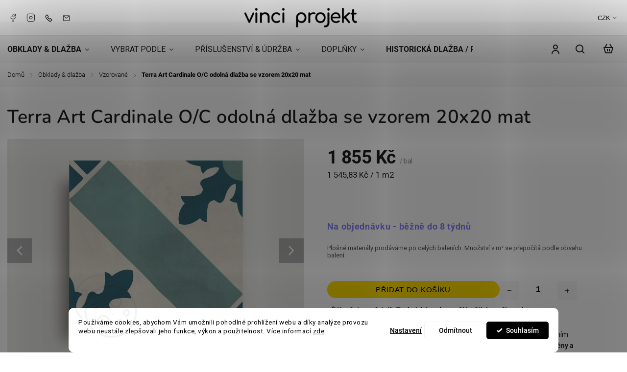

--- FILE ---
content_type: text/html; charset=utf-8
request_url: https://eshop.vinciprojekt.cz/vzorovana-dlazba-obklady/terra-art-cardinale-o-c-odolna-dlazba-se-vzorem-20x20-mat/
body_size: 36304
content:
<!doctype html><html lang="cs" dir="ltr" class="header-background-light external-fonts-loaded"><head><meta charset="utf-8" /><meta name="viewport" content="width=device-width,initial-scale=1" /><title>Terra Art Cardinale O/C odolná dlažba se vzorem 20x20 mat</title><link rel="preconnect" href="https://cdn.myshoptet.com" /><link rel="dns-prefetch" href="https://cdn.myshoptet.com" /><link rel="preload" href="https://cdn.myshoptet.com/prj/dist/master/cms/libs/jquery/jquery-1.11.3.min.js" as="script" /><link href="https://cdn.myshoptet.com/prj/dist/master/cms/templates/frontend_templates/shared/css/font-face/roboto.css" rel="stylesheet"><link href="https://cdn.myshoptet.com/prj/dist/master/cms/templates/frontend_templates/shared/css/font-face/nunito.css" rel="stylesheet"><script>
dataLayer = [];
dataLayer.push({'shoptet' : {
    "pageId": 1214,
    "pageType": "productDetail",
    "currency": "CZK",
    "currencyInfo": {
        "decimalSeparator": ",",
        "exchangeRate": 1,
        "priceDecimalPlaces": 0,
        "symbol": "K\u010d",
        "symbolLeft": 0,
        "thousandSeparator": " "
    },
    "language": "cs",
    "projectId": 241754,
    "product": {
        "id": 14565,
        "guid": "a1fbf4be-b18f-11ee-a8e0-32b888b76c62",
        "hasVariants": false,
        "codes": [
            {
                "code": 9850
            }
        ],
        "code": "9850",
        "name": "Terra Art Cardinale O\/C odoln\u00e1 dla\u017eba se vzorem 20x20 mat",
        "appendix": "",
        "weight": 0,
        "manufacturerGuid": "1EF5332DBD206BE881A8DA0BA3DED3EE",
        "currentCategory": "Obklady, dla\u017eba a mozaiky v\u0161ech tvar\u016f, barev, velikost\u00ed a vyu\u017eit\u00ed | Obklady a dla\u017eba s dekory a vzory pro ka\u017ed\u00fd interi\u00e9r i exteri\u00e9r",
        "currentCategoryGuid": "b4a0204b-11d0-11ea-beb1-002590dad85e",
        "defaultCategory": "Obklady, dla\u017eba a mozaiky v\u0161ech tvar\u016f, barev, velikost\u00ed a vyu\u017eit\u00ed | Obklady a dla\u017eba s dekory a vzory pro ka\u017ed\u00fd interi\u00e9r i exteri\u00e9r",
        "defaultCategoryGuid": "b4a0204b-11d0-11ea-beb1-002590dad85e",
        "currency": "CZK",
        "priceWithVat": 1855
    },
    "stocks": [
        {
            "id": "ext",
            "title": "Sklad",
            "isDeliveryPoint": 0,
            "visibleOnEshop": 1
        }
    ],
    "cartInfo": {
        "id": null,
        "freeShipping": false,
        "freeShippingFrom": 0,
        "leftToFreeGift": {
            "formattedPrice": "0 K\u010d",
            "priceLeft": 0
        },
        "freeGift": false,
        "leftToFreeShipping": {
            "priceLeft": 0,
            "dependOnRegion": 0,
            "formattedPrice": "0 K\u010d"
        },
        "discountCoupon": [],
        "getNoBillingShippingPrice": {
            "withoutVat": 0,
            "vat": 0,
            "withVat": 0
        },
        "cartItems": [],
        "taxMode": "ORDINARY"
    },
    "cart": [],
    "customer": {
        "priceRatio": 1,
        "priceListId": 1,
        "groupId": null,
        "registered": false,
        "mainAccount": false
    }
}});
dataLayer.push({'cookie_consent' : {
    "marketing": "denied",
    "analytics": "denied"
}});
document.addEventListener('DOMContentLoaded', function() {
    shoptet.consent.onAccept(function(agreements) {
        if (agreements.length == 0) {
            return;
        }
        dataLayer.push({
            'cookie_consent' : {
                'marketing' : (agreements.includes(shoptet.config.cookiesConsentOptPersonalisation)
                    ? 'granted' : 'denied'),
                'analytics': (agreements.includes(shoptet.config.cookiesConsentOptAnalytics)
                    ? 'granted' : 'denied')
            },
            'event': 'cookie_consent'
        });
    });
});
</script>

<!-- Google Tag Manager -->
<script>(function(w,d,s,l,i){w[l]=w[l]||[];w[l].push({'gtm.start':
new Date().getTime(),event:'gtm.js'});var f=d.getElementsByTagName(s)[0],
j=d.createElement(s),dl=l!='dataLayer'?'&l='+l:'';j.async=true;j.src=
'https://www.googletagmanager.com/gtm.js?id='+i+dl;f.parentNode.insertBefore(j,f);
})(window,document,'script','dataLayer','GTM-NLVXQ8P');</script>
<!-- End Google Tag Manager -->

<meta property="og:type" content="website"><meta property="og:site_name" content="eshop.vinciprojekt.cz"><meta property="og:url" content="https://eshop.vinciprojekt.cz/vzorovana-dlazba-obklady/terra-art-cardinale-o-c-odolna-dlazba-se-vzorem-20x20-mat/"><meta property="og:title" content="Terra Art Cardinale O/C odolná dlažba se vzorem 20x20 mat"><meta name="author" content="Vinci projekt"><meta name="web_author" content="Shoptet.cz"><meta name="dcterms.rightsHolder" content="eshop.vinciprojekt.cz"><meta name="robots" content="index,follow"><meta property="og:image" content="https://cdn.myshoptet.com/usr/eshop.vinciprojekt.cz/user/shop/big/14565_terra-art-cardinale-o-c-odolna-dlazba-se-vzorem-20x20-mat.jpg?65a1abfa"><meta property="og:description" content="Atraktivní a odolná dlažba šedého odstínu se vzorem a rustikálním povrchem v imitaci cementu, která je vhodná do interiéru a exteriéru, na podlahy a stěny."><meta name="description" content="Atraktivní a odolná dlažba šedého odstínu se vzorem a rustikálním povrchem v imitaci cementu, která je vhodná do interiéru a exteriéru, na podlahy a stěny."><meta name="google-site-verification" content="11f273e16915788e9ee32047e1fcdb24d0fe6b40"><meta property="product:price:amount" content="1855"><meta property="product:price:currency" content="CZK"><style>:root {--color-primary: #000000;--color-primary-h: 0;--color-primary-s: 0%;--color-primary-l: 0%;--color-primary-hover: #000000;--color-primary-hover-h: 0;--color-primary-hover-s: 0%;--color-primary-hover-l: 0%;--color-secondary: #ffcc00;--color-secondary-h: 48;--color-secondary-s: 100%;--color-secondary-l: 50%;--color-secondary-hover: #000000;--color-secondary-hover-h: 0;--color-secondary-hover-s: 0%;--color-secondary-hover-l: 0%;--color-tertiary: #ffbb00;--color-tertiary-h: 44;--color-tertiary-s: 100%;--color-tertiary-l: 50%;--color-tertiary-hover: #ffbb00;--color-tertiary-hover-h: 44;--color-tertiary-hover-s: 100%;--color-tertiary-hover-l: 50%;--color-header-background: #ffffff;--template-font: "Roboto";--template-headings-font: "Nunito";--header-background-url: url("[data-uri]");--cookies-notice-background: #F8FAFB;--cookies-notice-color: #252525;--cookies-notice-button-hover: #27263f;--cookies-notice-link-hover: #3b3a5f;--templates-update-management-preview-mode-content: "Náhled aktualizací šablony je aktivní pro váš prohlížeč."}</style>
    <script>var shoptet = shoptet || {};</script>
    <script src="https://cdn.myshoptet.com/prj/dist/master/shop/dist/main-3g-header.js.05f199e7fd2450312de2.js"></script>
<!-- User include --><!-- service 1142(762) html code header -->
<link rel="stylesheet" href="https://cdn.myshoptet.com/usr/shoptet.tomashlad.eu/user/documents/extras/dolomit/bootstrap.min.css" />
<link rel="stylesheet" href="https://cdn.myshoptet.com/usr/shoptet.tomashlad.eu/user/documents/extras/dolomit/jquery-ui.css" />
<link rel="stylesheet" href="https://cdn.myshoptet.com/usr/shoptet.tomashlad.eu/user/documents/extras/shoptet-font/font.css"/>
<link rel="stylesheet" href="https://cdn.myshoptet.com/usr/shoptet.tomashlad.eu/user/documents/extras/dolomit/slick.css" />
<link rel="stylesheet" href="https://cdn.myshoptet.com/usr/shoptet.tomashlad.eu/user/documents/extras/dolomit/animate.css">
<link rel="stylesheet" href="https://cdn.myshoptet.com/usr/shoptet.tomashlad.eu/user/documents/extras/dolomit/screen.min.css?v=110">
<!-- <link rel="stylesheet" href="https://cdn.myshoptet.com/usr/shoptet.tomashlad.eu/user/documents/extras/cookies-bar/styles.css?v=2"/> -->

<style>
.products-block.products .product .p .name span, 
.hp-news .news-wrapper .news-item .text .title,
.type-posts-listing .news-wrapper .news-item .text .title,
.hp-news .news-wrapper .news-item .description,
.hp-ratings.container .ratings-list .votes-wrap .vote-wrap .vote-content {
-webkit-box-orient: vertical;
}
.products-block.products .product .p-desc {-webkit-box-orient: vertical;}
.vote-pic {min-width:66px;margin-top:5px;margin-right:5px;}
aside .categories li.active a {color:var(--color-primary);}
.hp-ratings.container .ratings-list .slick-list {width: 100%;}
.wrong-template {
    text-align: center;
    padding: 30px;
    background: #000;
    color: #fff;
    font-size: 20px;
    position: fixed;
    width: 100%;
    height: 100%;
    z-index: 99999999;
    top: 0;
    left: 0;
    padding-top: 20vh;
}
.wrong-template span {
    display: block;
    font-size: 15px;
    margin-top: 25px;
    opacity: 0.7;
}
.wrong-template span a {color: #fff; text-decoration: underline;}
@media only screen and (max-width: 767px) {#header .site-name img {width:150px}}
.advancedOrder__buttons {display: flex;align-items: center;justify-content: center;margin-top: 20px;margin-bottom: 20px;}
.advancedOrder__buttons .next-step-back {
    display: inline-block !important;
    line-height: 38px;
    padding: 0 15px;
    min-height: 38px;
    background: transparent;
    color: var(--color-primary) !important;
    font-size: 14px;
    border: 1px solid var(--color-primary);
    margin-right: 15px;
    font-family: var(--template-font);
    font-size: 14px;
    font-weight: 500;
    cursor: pointer;
}
.advancedOrder__buttons .next-step-back:hover {background: #f2f2f2;}
@media (max-width: 768px) {
.advancedOrder__buttons .next-step-back {margin: 0 auto}
}
img {height: auto;}
.cart-content .extra.gift .price-range>div, .cart-content .extra.gift .price-range>div {
background: var(--color-primary);
}
.advanced-order .products-block.products .product .image .product-buttons .button {
    max-height: 42px;
}
.carousel-inner {min-height:0 !important;}
html {
  -webkit-text-size-adjust: none;
}
</style>
<!-- api 709(355) html code header -->
<script>
  const PWJS = {};
</script>

<script src=https://app.productwidgets.cz/pwjs.js></script>



<!-- api 1142(762) html code header -->
<script>
    var shoptetakTemplateSettings={"useRoundingCorners":false,"defaultArticlesImages":false,"useProductsCarousel":true,"fullWidthCarousel":false,"showListOfArticlesNews":true,"showShopRating":false,"showFavouriteCategories":false,"favouritesTestMode":false,"articlesTestMode":false,"urlOfTheArticleSection":{"cs":"inspirace-obklady-dlazba-mozaika"}};function init(){var body=document.getElementsByTagName('body')[0];
    if (shoptetakTemplateSettings.useRoundingCorners) {
        body.classList.add("st-rounding-corners");

        if (shoptetakTemplateSettings.roundingCornerSize) {
            body.classList.add("st-corners-set");
            body.setAttribute("data-corners-size", shoptetakTemplateSettings.roundingCornerSize);
        }
    }
    if(shoptetakTemplateSettings.fullWidthCarousel){body.classList.add("st-wide-carousel");}
    if(shoptetakTemplateSettings.showListOfArticlesNews){body.classList.add("st-show-articles");}
    if(shoptetakTemplateSettings.showShopRating){body.classList.add("st-show-ratings");}
    if(shoptetakTemplateSettings.showFavouriteCategories){body.classList.add("st-show-fav-cats");}
    if(shoptetakTemplateSettings.defaultArticlesImages){body.classList.add("st-art-imgs-default");}}
</script>

<!-- api 1280(896) html code header -->
<link rel="stylesheet" href="https://cdn.myshoptet.com/usr/shoptet.tomashlad.eu/user/documents/extras/cookies-addon/screen.min.css?v006">
<script>
    var shoptetakCookiesSettings={"useRoundingCorners":true,"cookiesImgPopup":false,"cookiesSize":"thin","cookiesOrientation":"horizontal","cookiesImg":"","buttonBg":true,"showPopup":false};

    var body=document.getElementsByTagName("body")[0];

    const rootElement = document.documentElement;

    rootElement.classList.add("st-cookies-v2");

    if (shoptetakCookiesSettings.useRoundingCorners) {
        rootElement.classList.add("st-cookies-corners");
    }
    if (shoptetakCookiesSettings.cookiesImgPopup) {
        rootElement.classList.add("st-cookies-popup-img");
    }
    if (shoptetakCookiesSettings.cookiesImg) {
        rootElement.classList.add("st-cookies-img");
    }
    if (shoptetakCookiesSettings.buttonBg) {
        rootElement.classList.add("st-cookies-btn");
    }
    if (shoptetakCookiesSettings.cookiesSize) {
        if (shoptetakCookiesSettings.cookiesSize === 'thin') {
            rootElement.classList.add("st-cookies-thin");
        }
        if (shoptetakCookiesSettings.cookiesSize === 'middle') {
            rootElement.classList.add("st-cookies-middle");
        }
        if (shoptetakCookiesSettings.cookiesSize === 'large') {
            rootElement.classList.add("st-cookies-large");
        }
    }
    if (shoptetakCookiesSettings.cookiesOrientation) {
        if (shoptetakCookiesSettings.cookiesOrientation === 'vertical') {
            rootElement.classList.add("st-cookies-vertical");
        }
    }
</script>

<!-- service 565(213) html code header -->
<!--
<link rel="stylesheet" type="text/css" href="https://app.visual.ws/gpwebpay_shoptet/shoptet.css">
<script async defer type="text/javascript" src="https://app.visual.ws/gpwebpay_shoptet/shoptet.js"></script>
-->
<!-- service 421(75) html code header -->
<style>
body:not(.template-07):not(.template-09):not(.template-10):not(.template-11):not(.template-12):not(.template-13):not(.template-14) #return-to-top i::before {content: 'a';}
#return-to-top i:before {content: '\e911';}
#return-to-top {
z-index: 99999999;
    position: fixed;
    bottom: 45px;
    right: 20px;
background: rgba(0, 0, 0, 0.7);
    width: 50px;
    height: 50px;
    display: block;
    text-decoration: none;
    -webkit-border-radius: 35px;
    -moz-border-radius: 35px;
    border-radius: 35px;
    display: none;
    -webkit-transition: all 0.3s linear;
    -moz-transition: all 0.3s ease;
    -ms-transition: all 0.3s ease;
    -o-transition: all 0.3s ease;
    transition: all 0.3s ease;
}
#return-to-top i {color: #fff;margin: -10px 0 0 -10px;position: relative;left: 50%;top: 50%;font-size: 19px;-webkit-transition: all 0.3s ease;-moz-transition: all 0.3s ease;-ms-transition: all 0.3s ease;-o-transition: all 0.3s ease;transition: all 0.3s ease;height: 20px;width: 20px;text-align: center;display: block;font-style: normal;}
#return-to-top:hover {
    background: rgba(0, 0, 0, 0.9);
}
#return-to-top:hover i {
    color: #fff;
}
.icon-chevron-up::before {
font-weight: bold;
}
.ordering-process #return-to-top{display: none !important;}
</style>
<!-- service 659(306) html code header -->
<link rel="stylesheet" type="text/css" href="https://cdn.myshoptet.com/usr/fvstudio.myshoptet.com/user/documents/showmore/fv-studio-app-showmore.css?v=21.10.1">

<!-- service 1462(1076) html code header -->
<link rel="stylesheet" href="https://cdn.myshoptet.com/usr/webotvurci.myshoptet.com/user/documents/plugin-product-interconnection/css/all.min.css?v=27"> 
<!-- service 1472(1086) html code header -->
<link rel="stylesheet" href="https://cdn.myshoptet.com/usr/apollo.jakubtursky.sk/user/documents/assets/sipky/main.css?v=19">
<!-- service 1603(1193) html code header -->
<style>
.mobile .p-thumbnail:not(.highlighted):hover::before {
    opacity: 0 !important;
}
</style>
<!-- service 1280(896) html code header -->
<style>
.st-cookies-v2.st-cookies-btn .shoptak-carbon .siteCookies .siteCookies__form .siteCookies__buttonWrap button[value=all] {
margin-left: 10px;
}
@media (max-width: 768px) {
.st-cookies-v2.st-cookies-btn .shoptak-carbon .siteCookies .siteCookies__form .siteCookies__buttonWrap button[value=all] {
margin-left: 0px;
}
.st-cookies-v2 .shoptak-carbon .siteCookies.siteCookies--dark .siteCookies__form .siteCookies__buttonWrap button[value=reject] {
margin: 0 10px;
}
}
@media only screen and (max-width: 768px) {
 .st-cookies-v2 .siteCookies .siteCookies__form .siteCookies__buttonWrap .js-cookies-settings[value=all], .st-cookies-v2 .siteCookies .siteCookies__form .siteCookies__buttonWrap button[value=all] {   
  margin: 0 auto 10px auto;
 }
 .st-cookies-v2 .siteCookies.siteCookies--center {
  bottom: unset;
  top: 50%;
  transform: translate(-50%, -50%);
  width: 90%;
 }
}
</style>
<!-- service 1588(1178) html code header -->
<link rel="preconnect" href="https://fonts.googleapis.com">
<link rel="preconnect" href="https://fonts.gstatic.com" crossorigin>
<link href="https://fonts.googleapis.com/css2?family=Roboto&display=swap" rel="stylesheet">
<style>
    #chatgo-whatsapp-chat-widget {
        position: fixed;
        bottom: 25px;
        font-family: Roboto!important;
        z-index: 2147483647;
        font-size: 11pt;
    }
    #chatgo-whatsapp-chat-button {
        width: 60px;
        height: 60px;
        border-radius: 50%;
        padding: 10px;
        cursor: pointer;
        box-shadow: 0 4px 8px 0 rgba(0, 0, 0, 0.2), 0 6px 20px 0 rgba(0, 0, 0, 0.19);
        z-index: 2147483647;
        border:none;
    }
    #chatgo-whatsapp-chat-bubble {
        width: 200px;
        border-radius: 10px;
        padding: 10px;
        cursor: pointer;
        color: black;
        background: white;
        box-shadow: 0 4px 8px 0 rgba(0, 0, 0, 0.2), 0 6px 20px 0 rgba(0, 0, 0, 0.19);
        z-index: 2147483647;
    }
    #chatgo-whatsapp-chat-bubble-close-btn{
        background: #E5E5E5;
        background-image: url("https://satisflow.fra1.cdn.digitaloceanspaces.com/chatgo-whatsapp/cross-close.svg");
        background-position: center;
        background-repeat: no-repeat;
        color: black;
        padding-left: 7px;
        margin-top: -20px;
        border-radius: 50%;
        width: 22px;
        height: 22px;
        z-index: 2147483647;
        border:none;
    }
    #chatgo-whatsapp-chat-window {
        position: fixed;
        bottom: 100px;
        width: 300px;
        min-height: 450px;
        padding-bottom: 30px;
        border-radius: 15px;
        box-shadow: 0 4px 8px 0 rgba(0, 0, 0, 0.2), 0 6px 20px 0 rgba(0, 0, 0, 0.19);
        background: white;
        z-index: 2147483647;
    }
    #chatgo-whatsapp-chat-window-header{
        padding: 15px;
        color: white!important;
        border-top-left-radius: 15px;
        border-top-right-radius: 15px;
        z-index: 2147483647;
    }

    #chatgo-whatsapp-chat-window-header h2{
        color: white;
        font-size: 20pt;
        font-family: Roboto!important;
    }

    #chatgo-whatsapp-chat-window-close-btn{
        float: right;
        background: white;
        background-image: url("https://satisflow.fra1.cdn.digitaloceanspaces.com/chatgo-whatsapp/cross-close.svg");
        background-position: center;
        background-repeat: no-repeat;
        width: 25px;
        height: 25px;
        border-radius: 50%;
        padding-left: 7px;
        padding-top: 2px;
        cursor: pointer;
        z-index: 2147483647;
        border:none;
    }
    #chatgo-whatsapp-chat-window-contacts{
        background: white;
        padding: 10px;
        z-index: 2147483647;
    }
    #chatgo-whatsapp-chat-window-poweredby{
        position: fixed;
        bottom: 100px;
        background: white;
        padding: 15px;
        color: #999999;
        font-size: 9pt;
        border-bottom-left-radius: 15px;
        z-index: 2147483647;
    }
    .chatgo-whatsapp-contact{
        display: block;
        color: #0A246A;
        text-decoration: none;
        background: #F9F9F9;
        border-radius: 15px;
        padding: 10px;
        margin-bottom: 10px;
        z-index: 2147483647;
        min-height: 75px;
    }

    .chatgo-whatsapp-contact:hover{
        background: #F4F4F4;
    }
    .chatgo-whatsapp-avatar{
        display: block;
        width: 60px;
        height: 60px;
        border-radius: 50%;
        float: left;
        margin-right: 15px;
        z-index: 2147483647;
    }
    .chatgo-whatsapp-chat-online{
        color: #25D366;
    }
    .chatgo-whatsapp-chat-offline{
        color: #999999;
    }
    .chatgo-whatsapp-widget-display-invisible {
        display: none;
    }
    .chatgo-whatsapp-go-to-app-btn{
        background: #ffffff;
        display: block;
        padding: 10px;
        border-radius: 5px;
        border: 2px solid #25D366;
        color: #000000;
        font-size: 10pt;
        margin-bottom: 7px;
    }
    .chatgo-whatsapp-go-to-web-btn{
        background: #FFFFFF;
        display: block;
        padding: 10px;
        border-radius: 5px;
        border: 2px solid #DDDDDD;
        color: #999999;
        font-size: 10pt;
    }
    .chatgo-whatsapp-widget-delay-hidden {
        display: none;
    }
    @media (min-width: 768px) {
        .chatgo-whatsapp-widget-display-desktop-hidden {
            display: none;
        }
    }
    @media (max-width: 768px) {
        .chatgo-whatsapp-widget-display-mobile-hidden {
            display: none;
            width: 4px;
        }
    }

</style>
<!-- service 1688(1272) html code header -->
<link rel="stylesheet" href="https://cdn.myshoptet.com/addons/Webotvurci-s-r-o/form-editor/styles.header.min.css?77dab2145bb04d42fa0f08eba30b7d07b553464d">
<!-- service 1709(1293) html code header -->
<style>
.shkRecapImgExtension {
    float: left;
    width: 50px;
    margin-right: 6px;
    margin-bottom: 2px;
}
.shkRecapImgExtension:not(:nth-of-type(1)) {
  display: none;
}

@media only screen and (max-width: 1200px) and (min-width: 992px) {
    .shkRecapImgExtension {
        width: 38px;
    }
    .template-13 .shkRecapImgExtension {
        margin-right: 0;
        margin-bottom: 5px;
        width: 100%;
    }
}
@media only screen and (max-width: 360px) {
	.shkRecapImgExtension {
        width: 38px;
    }
}
.template-08 #checkout-recapitulation a,
.template-06 #checkout-recapitulation a {
	display: inline;
}
@media only screen and (max-width: 760px) and (min-width: 640px) {
	.template-08 .shkRecapImgExtension {
		margin-right: 0;
        margin-bottom: 5px;
        width: 100%;
	}
  .template-08 #checkout-recapitulation a {
  	display: inline-block;
  }
}

@media only screen and (max-width: 992px) and (min-width: 640px) {
    .template-05 .shkRecapImgExtension,
    .template-04 .shkRecapImgExtension {
        width: 38px;
    }
}
</style>
<!-- project html code header -->
<!--<link rel="stylesheet" href="/user/documents/assets/css/style-v1.css?v=9">-->
<link href="/user/documents/assets/css/style-v157.css" rel="stylesheet" />

<script>(function(w,d,t,r,u){var f,n,i;w[u]=w[u]||[],f=function(){var o={ti:"97055552", enableAutoSpaTracking: true};o.q=w[u],w[u]=new UET(o),w[u].push("pageLoad")},n=d.createElement(t),n.src=r,n.async=1,n.onload=n.onreadystatechange=function(){var s=this.readyState;s&&s!=="loaded"&&s!=="complete"||(f(),n.onload=n.onreadystatechange=null)},i=d.getElementsByTagName(t)[0],i.parentNode.insertBefore(n,i)})(window,document,"script","//bat.bing.com/bat.js","uetq");</script>

<!-- Global site tag (gtag.js) - Google Ads -->
<script async src="https://www.googletagmanager.com/gtag/js?id=AW-976551106"></script>
<script>
  window.dataLayer = window.dataLayer || [];
  function gtag(){dataLayer.push(arguments);}
  gtag('js', new Date());
  gtag('config', 'AW-976551106'); // jen jednou v celém webu
</script>

<script src="https://scripts.luigisbox.tech/LBX-623645.js"></script>

<style>
/* DEBUG LAYOUT
* {
    outline: 1px solid rgba(255, 0, 0, 0.2);
}
*/

.vinci-coupon-note{
  margin-top: 10px;
  font-size: 13px;
  line-height: 1.35;
  opacity: .9;
}
.vinci-coupon-note p{ margin: 0 0 6px; }

a:hover {
	background: transparent !important;
  font-weight: 600 !important;
}

div.topic.child-active {
  background-color: transparent !important;
}

footer .custom-footer > div {
  border: none;
}

aside.sidebar .box.box-categories h4 {
	background: transparent !important;
  color: #000;
  border-bottom: 1px solid #e5e5e5;
}

aside.sidebar .box.box-categories h4::after {
	display:none;
}

.gslide-title {
  margin-top: 0;
  margin-bottom: 0 !important;
}

aside.sidebar .box.box-categories {
  background: transparent;
	border-bottom: 1px solid #e5e5e5;
}

/* schovat produkty na strance Vanya vypinace */
.in-vanya-porcelanove-vypinace-zasuvky-hand-made .category-content-wrapper {
	display: none;
}

.for-order-note {
  background: #f7f3ee;
  border: 1px solid #e3d6c8;
  color: #5f4b3a;
  border-radius:10px;
  padding:12px 14px;
  margin:10px 0 14px;
  font-size:0.95em;
  line-height: 1.45;
}

.content-note {
  background:#f7f7f7;
  border:1px solid #e5e5e5;
  border-radius:10px;
  padding:12px 14px;
  margin:10px 0 14px;
  font-size:0.9em;
  line-height: 1.45;
}

li.appended-category.menu-item-2759, #cat-2759 {
  display: none !important;
}

#textbox2 {background-color: #ccffcc;padding: 20px;}
#textbox3 {background-color: #E0FFFF;padding: 10px 20px 10px 20px;border: 1px solid black;}
#textbox4 {background-color: #ffcc00;padding: 20px;}


@media only screen and (max-width: 768px) {
	.navigation-in.menu .menu-level-1 { display: flex !important; flex-direction: column; }
	.menu-item-1568 { order: 1 !important; }
  .menu-item-2618 { order: 2 !important; }
  .menu-item-732 { order: 3 !important; }
  .menu-item-756 { order: 4 !important; }
  .menu-item-2798 { order: 5 !important; }
  .menu-item-1836 { order: 6 !important; }
  .menu-item-1658 { order: 7 !important; }
  .menu-item-2744 { order: 8 !important; }
  .menu-item-1631 { order: 9 !important; }
  .menu-item-1104 { order: 10 !important; }
  .menu-item-1110 { order: 11 !important; }
  
	}
  
</style>
<!-- dkLAB -->
<link rel="stylesheet" href="/user/documents/dklab/css/dkLabVinciProjektCalc.min.css?v=4">
<!-- /User include --><link rel="shortcut icon" href="/favicon.ico" type="image/x-icon" /><link rel="canonical" href="https://eshop.vinciprojekt.cz/vzorovana-dlazba-obklady/terra-art-cardinale-o-c-odolna-dlazba-se-vzorem-20x20-mat/" />    <!-- Global site tag (gtag.js) - Google Analytics -->
    <script async src="https://www.googletagmanager.com/gtag/js?id=G-3M83M68DDL"></script>
    <script>
        
        window.dataLayer = window.dataLayer || [];
        function gtag(){dataLayer.push(arguments);}
        

                    console.debug('default consent data');

            gtag('consent', 'default', {"ad_storage":"denied","analytics_storage":"denied","ad_user_data":"denied","ad_personalization":"denied","wait_for_update":500});
            dataLayer.push({
                'event': 'default_consent'
            });
        
        gtag('js', new Date());

                gtag('config', 'UA-46842293-7', { 'groups': "UA" });
        
                gtag('config', 'G-3M83M68DDL', {"groups":"GA4","send_page_view":false,"content_group":"productDetail","currency":"CZK","page_language":"cs"});
        
                gtag('config', 'AW-976551106', {"allow_enhanced_conversions":true});
        
        
        
        
        
                    gtag('event', 'page_view', {"send_to":"GA4","page_language":"cs","content_group":"productDetail","currency":"CZK"});
        
                gtag('set', 'currency', 'CZK');

        gtag('event', 'view_item', {
            "send_to": "UA",
            "items": [
                {
                    "id": "9850",
                    "name": "Terra Art Cardinale O\/C odoln\u00e1 dla\u017eba se vzorem 20x20 mat",
                    "category": "Obklady, dla\u017eba a mozaiky v\u0161ech tvar\u016f, barev, velikost\u00ed a vyu\u017eit\u00ed \/ Obklady a dla\u017eba s dekory a vzory pro ka\u017ed\u00fd interi\u00e9r i exteri\u00e9r",
                                        "brand": "Marca Corona",
                                                            "price": 1533
                }
            ]
        });
        
        
        
        
        
                    gtag('event', 'view_item', {"send_to":"GA4","page_language":"cs","content_group":"productDetail","value":1533,"currency":"CZK","items":[{"item_id":"9850","item_name":"Terra Art Cardinale O\/C odoln\u00e1 dla\u017eba se vzorem 20x20 mat","item_brand":"Marca Corona","item_category":"Obklady, dla\u017eba a mozaiky v\u0161ech tvar\u016f, barev, velikost\u00ed a vyu\u017eit\u00ed","item_category2":"Obklady a dla\u017eba s dekory a vzory pro ka\u017ed\u00fd interi\u00e9r i exteri\u00e9r","price":1533,"quantity":1,"index":0}]});
        
        
        
        
        
        
        
        document.addEventListener('DOMContentLoaded', function() {
            if (typeof shoptet.tracking !== 'undefined') {
                for (var id in shoptet.tracking.bannersList) {
                    gtag('event', 'view_promotion', {
                        "send_to": "UA",
                        "promotions": [
                            {
                                "id": shoptet.tracking.bannersList[id].id,
                                "name": shoptet.tracking.bannersList[id].name,
                                "position": shoptet.tracking.bannersList[id].position
                            }
                        ]
                    });
                }
            }

            shoptet.consent.onAccept(function(agreements) {
                if (agreements.length !== 0) {
                    console.debug('gtag consent accept');
                    var gtagConsentPayload =  {
                        'ad_storage': agreements.includes(shoptet.config.cookiesConsentOptPersonalisation)
                            ? 'granted' : 'denied',
                        'analytics_storage': agreements.includes(shoptet.config.cookiesConsentOptAnalytics)
                            ? 'granted' : 'denied',
                                                                                                'ad_user_data': agreements.includes(shoptet.config.cookiesConsentOptPersonalisation)
                            ? 'granted' : 'denied',
                        'ad_personalization': agreements.includes(shoptet.config.cookiesConsentOptPersonalisation)
                            ? 'granted' : 'denied',
                        };
                    console.debug('update consent data', gtagConsentPayload);
                    gtag('consent', 'update', gtagConsentPayload);
                    dataLayer.push(
                        { 'event': 'update_consent' }
                    );
                }
            });
        });
    </script>
<script>
    (function(t, r, a, c, k, i, n, g) { t['ROIDataObject'] = k;
    t[k]=t[k]||function(){ (t[k].q=t[k].q||[]).push(arguments) },t[k].c=i;n=r.createElement(a),
    g=r.getElementsByTagName(a)[0];n.async=1;n.src=c;g.parentNode.insertBefore(n,g)
    })(window, document, 'script', '//www.heureka.cz/ocm/sdk.js?source=shoptet&version=2&page=product_detail', 'heureka', 'cz');

    heureka('set_user_consent', 0);
</script>
</head><body class="desktop id-1214 in-vzorovana-dlazba-obklady template-11 type-product type-detail one-column-body columns-3 blank-mode blank-mode-css ums_forms_redesign--off ums_a11y_category_page--on ums_discussion_rating_forms--off ums_flags_display_unification--on ums_a11y_login--off mobile-header-version-0">
        <div id="fb-root"></div>
        <script>
            window.fbAsyncInit = function() {
                FB.init({
                    autoLogAppEvents : true,
                    xfbml            : true,
                    version          : 'v24.0'
                });
            };
        </script>
        <script async defer crossorigin="anonymous" src="https://connect.facebook.net/cs_CZ/sdk.js#xfbml=1&version=v24.0"></script>
<!-- Google Tag Manager (noscript) -->
<noscript><iframe src="https://www.googletagmanager.com/ns.html?id=GTM-NLVXQ8P"
height="0" width="0" style="display:none;visibility:hidden"></iframe></noscript>
<!-- End Google Tag Manager (noscript) -->

    <div class="siteCookies siteCookies--bottom siteCookies--light js-siteCookies" role="dialog" data-testid="cookiesPopup" data-nosnippet>
        <div class="siteCookies__form">
            <div class="siteCookies__content">
                <div class="siteCookies__text">
                    Používáme cookies, abychom Vám umožnili pohodlné prohlížení webu a díky analýze provozu webu neustále zlepšovali jeho funkce, výkon a použitelnost. Více informací <a href="/dokumenty/podminky-ochrany-osobnich-udaju/" target="\">zde</a>.
                </div>
                <p class="siteCookies__links">
                    <button class="siteCookies__link js-cookies-settings" aria-label="Nastavení cookies" data-testid="cookiesSettings">Nastavení</button>
                </p>
            </div>
            <div class="siteCookies__buttonWrap">
                                    <button class="siteCookies__button js-cookiesConsentSubmit" value="reject" aria-label="Odmítnout cookies" data-testid="buttonCookiesReject">Odmítnout</button>
                                <button class="siteCookies__button js-cookiesConsentSubmit" value="all" aria-label="Přijmout cookies" data-testid="buttonCookiesAccept">Souhlasím</button>
            </div>
        </div>
        <script>
            document.addEventListener("DOMContentLoaded", () => {
                const siteCookies = document.querySelector('.js-siteCookies');
                document.addEventListener("scroll", shoptet.common.throttle(() => {
                    const st = document.documentElement.scrollTop;
                    if (st > 1) {
                        siteCookies.classList.add('siteCookies--scrolled');
                    } else {
                        siteCookies.classList.remove('siteCookies--scrolled');
                    }
                }, 100));
            });
        </script>
    </div>
<a href="#content" class="skip-link sr-only">Přejít na obsah</a><div class="overall-wrapper"><div class="user-action"><div class="container"><div class="user-action-in"><div class="user-action-login popup-widget login-widget"><div class="popup-widget-inner"><h2 id="loginHeading">Přihlášení k vašemu účtu</h2><div id="customerLogin"><form action="/action/Customer/Login/" method="post" id="formLoginIncluded" class="csrf-enabled formLogin" data-testid="formLogin"><input type="hidden" name="referer" value="" /><div class="form-group"><div class="input-wrapper email js-validated-element-wrapper no-label"><input type="email" name="email" class="form-control" autofocus placeholder="E-mailová adresa (např. jan@novak.cz)" data-testid="inputEmail" autocomplete="email" required /></div></div><div class="form-group"><div class="input-wrapper password js-validated-element-wrapper no-label"><input type="password" name="password" class="form-control" placeholder="Heslo" data-testid="inputPassword" autocomplete="current-password" required /><span class="no-display">Nemůžete vyplnit toto pole</span><input type="text" name="surname" value="" class="no-display" /></div></div><div class="form-group"><div class="login-wrapper"><button type="submit" class="btn btn-secondary btn-text btn-login" data-testid="buttonSubmit">Přihlásit se</button><div class="password-helper"><a href="/registrace/" data-testid="signup" rel="nofollow">Nová registrace</a><a href="/klient/zapomenute-heslo/" rel="nofollow">Zapomenuté heslo</a></div></div></div><div class="social-login-buttons"><div class="social-login-buttons-divider"><span>nebo</span></div><div class="form-group"><a href="/action/Social/login/?provider=Google" class="login-btn google" rel="nofollow"><span class="login-google-icon"></span><strong>Přihlásit se přes Google</strong></a></div></div></form>
</div></div></div>
    <div id="cart-widget" class="user-action-cart popup-widget cart-widget loader-wrapper" data-testid="popupCartWidget" role="dialog" aria-hidden="true"><div class="popup-widget-inner cart-widget-inner place-cart-here"><div class="loader-overlay"><div class="loader"></div></div></div><div class="cart-widget-button"><a href="/kosik/" class="btn btn-conversion" id="continue-order-button" rel="nofollow" data-testid="buttonNextStep">Pokračovat do košíku</a></div></div></div>
</div></div><div class="top-navigation-bar" data-testid="topNavigationBar">

    <div class="container">

        <div class="top-navigation-contacts">
            <strong>Zákaznická podpora:</strong><a href="tel:+420608945608" class="project-phone" aria-label="Zavolat na +420608945608" data-testid="contactboxPhone"><span>+420 608 945 608</span></a><a href="mailto:obchod@vinciprojekt.cz" class="project-email" data-testid="contactboxEmail"><span>obchod@vinciprojekt.cz</span></a>        </div>

                
        <div class="top-navigation-tools">
            <div class="responsive-tools">
                <a href="#" class="toggle-window" data-target="search" aria-label="Hledat" data-testid="linkSearchIcon"></a>
                                                            <a href="#" class="toggle-window" data-target="login"></a>
                                                    <a href="#" class="toggle-window" data-target="navigation" aria-label="Menu" data-testid="hamburgerMenu"></a>
            </div>
                <div class="dropdown">
        <span>Ceny v:</span>
        <button id="topNavigationDropdown" type="button" data-toggle="dropdown" aria-haspopup="true" aria-expanded="false">
            CZK
            <span class="caret"></span>
        </button>
        <ul class="dropdown-menu" aria-labelledby="topNavigationDropdown"><li><a href="/action/Currency/changeCurrency/?currencyCode=CZK" rel="nofollow">CZK</a></li><li><a href="/action/Currency/changeCurrency/?currencyCode=EUR" rel="nofollow">EUR</a></li></ul>
    </div>
            <a href="/login/?backTo=%2Fvzorovana-dlazba-obklady%2Fterra-art-cardinale-o-c-odolna-dlazba-se-vzorem-20x20-mat%2F" class="top-nav-button top-nav-button-login primary login toggle-window" data-target="login" data-testid="signin" rel="nofollow"><span>Přihlášení</span></a>        </div>

    </div>

</div>
<header id="header"><div class="container navigation-wrapper">
    <div class="header-top">
        <div class="site-name-wrapper">
            <div class="site-name"><a href="/" data-testid="linkWebsiteLogo"><img src="https://cdn.myshoptet.com/usr/eshop.vinciprojekt.cz/user/logos/da-vinci-projekt-obklady-dlazba-logo-06.png" alt="Vinci projekt" fetchpriority="low" /></a></div>        </div>
        <div class="search" itemscope itemtype="https://schema.org/WebSite">
            <meta itemprop="headline" content="Obklady a dlažba s dekory a vzory pro každý interiér i exteriér"/><meta itemprop="url" content="https://eshop.vinciprojekt.cz"/><meta itemprop="text" content="Atraktivní a odolná dlažba šedého odstínu se vzorem a rustikálním povrchem v imitaci cementu, která je vhodná do interiéru a exteriéru, na podlahy a stěny."/>            <form action="/action/ProductSearch/prepareString/" method="post"
    id="formSearchForm" class="search-form compact-form js-search-main"
    itemprop="potentialAction" itemscope itemtype="https://schema.org/SearchAction" data-testid="searchForm">
    <fieldset>
        <meta itemprop="target"
            content="https://eshop.vinciprojekt.cz/vyhledavani/?string={string}"/>
        <input type="hidden" name="language" value="cs"/>
        
            
<input
    type="search"
    name="string"
        class="query-input form-control search-input js-search-input"
    placeholder="Napište, co hledáte"
    autocomplete="off"
    required
    itemprop="query-input"
    aria-label="Vyhledávání"
    data-testid="searchInput"
>
            <button type="submit" class="btn btn-default" data-testid="searchBtn">Hledat</button>
        
    </fieldset>
</form>
        </div>
        <div class="navigation-buttons">
                
    <a href="/kosik/" class="btn btn-icon toggle-window cart-count" data-target="cart" data-hover="true" data-redirect="true" data-testid="headerCart" rel="nofollow" aria-haspopup="dialog" aria-expanded="false" aria-controls="cart-widget">
        
                <span class="sr-only">Nákupní košík</span>
        
            <span class="cart-price visible-lg-inline-block" data-testid="headerCartPrice">
                                    Prázdný košík                            </span>
        
    
            </a>
        </div>
    </div>
    <nav id="navigation" aria-label="Hlavní menu" data-collapsible="true"><div class="navigation-in menu"><ul class="menu-level-1" role="menubar" data-testid="headerMenuItems"><li class="menu-item-1568 ext" role="none"><a href="/obklady-a-dlazba/" data-testid="headerMenuItem" role="menuitem" aria-haspopup="true" aria-expanded="false"><b>Obklady &amp; dlažba</b><span class="submenu-arrow"></span></a><ul class="menu-level-2" aria-label="Obklady &amp; dlažba" tabindex="-1" role="menu"><li class="menu-item-930" role="none"><a href="/jednobarevne-obklady-dlazba/" class="menu-image" data-testid="headerMenuItem" tabindex="-1" aria-hidden="true"><img src="data:image/svg+xml,%3Csvg%20width%3D%22140%22%20height%3D%22100%22%20xmlns%3D%22http%3A%2F%2Fwww.w3.org%2F2000%2Fsvg%22%3E%3C%2Fsvg%3E" alt="" aria-hidden="true" width="140" height="100"  data-src="https://cdn.myshoptet.com/usr/eshop.vinciprojekt.cz/user/categories/thumb/jednobarevne-obklady-dlazba.png" fetchpriority="low" /></a><div><a href="/jednobarevne-obklady-dlazba/" data-testid="headerMenuItem" role="menuitem"><span>Jednobarevné</span></a>
                        </div></li><li class="menu-item-1214 active" role="none"><a href="/vzorovana-dlazba-obklady/" class="menu-image" data-testid="headerMenuItem" tabindex="-1" aria-hidden="true"><img src="data:image/svg+xml,%3Csvg%20width%3D%22140%22%20height%3D%22100%22%20xmlns%3D%22http%3A%2F%2Fwww.w3.org%2F2000%2Fsvg%22%3E%3C%2Fsvg%3E" alt="" aria-hidden="true" width="140" height="100"  data-src="https://cdn.myshoptet.com/usr/eshop.vinciprojekt.cz/user/categories/thumb/vzorovane-obklady-dlazba.png" fetchpriority="low" /></a><div><a href="/vzorovana-dlazba-obklady/" data-testid="headerMenuItem" role="menuitem"><span>Vzorované</span></a>
                        </div></li><li class="menu-item-720" role="none"><a href="/mozaiky/" class="menu-image" data-testid="headerMenuItem" tabindex="-1" aria-hidden="true"><img src="data:image/svg+xml,%3Csvg%20width%3D%22140%22%20height%3D%22100%22%20xmlns%3D%22http%3A%2F%2Fwww.w3.org%2F2000%2Fsvg%22%3E%3C%2Fsvg%3E" alt="" aria-hidden="true" width="140" height="100"  data-src="https://cdn.myshoptet.com/usr/eshop.vinciprojekt.cz/user/categories/thumb/mozaika.png" fetchpriority="low" /></a><div><a href="/mozaiky/" data-testid="headerMenuItem" role="menuitem"><span>Mozaika</span></a>
                        </div></li><li class="menu-item-1187 has-third-level" role="none"><a href="/malovane-obklady/" class="menu-image" data-testid="headerMenuItem" tabindex="-1" aria-hidden="true"><img src="data:image/svg+xml,%3Csvg%20width%3D%22140%22%20height%3D%22100%22%20xmlns%3D%22http%3A%2F%2Fwww.w3.org%2F2000%2Fsvg%22%3E%3C%2Fsvg%3E" alt="" aria-hidden="true" width="140" height="100"  data-src="https://cdn.myshoptet.com/usr/eshop.vinciprojekt.cz/user/categories/thumb/malovane-obklady.png" fetchpriority="low" /></a><div><a href="/malovane-obklady/" data-testid="headerMenuItem" role="menuitem"><span>Malované</span></a>
                                                    <ul class="menu-level-3" role="menu">
                                                                    <li class="menu-item-1851" role="none">
                                        <a href="/antic-13x13-malovane-obklady/" data-testid="headerMenuItem" role="menuitem">
                                            Antic</a>,                                    </li>
                                                                    <li class="menu-item-1854" role="none">
                                        <a href="/forli-malovane-obklady-handmade-sitotisk/" data-testid="headerMenuItem" role="menuitem">
                                            Forli</a>,                                    </li>
                                                                    <li class="menu-item-2412" role="none">
                                        <a href="/da-vinci-maioliche-malovane-obklady/" data-testid="headerMenuItem" role="menuitem">
                                            Maioliche</a>,                                    </li>
                                                                    <li class="menu-item-2361" role="none">
                                        <a href="/da-vinci-primus-malovane-obklady/" data-testid="headerMenuItem" role="menuitem">
                                            Primus</a>,                                    </li>
                                                                    <li class="menu-item-2514" role="none">
                                        <a href="/da-vinci-tonalite-provenzale-malovane-obklady/" data-testid="headerMenuItem" role="menuitem">
                                            Provenzale</a>                                    </li>
                                                            </ul>
                        </div></li><li class="menu-item-1691" role="none"><a href="/obklady-dlazba-selska-chaty-chalupy/" class="menu-image" data-testid="headerMenuItem" tabindex="-1" aria-hidden="true"><img src="data:image/svg+xml,%3Csvg%20width%3D%22140%22%20height%3D%22100%22%20xmlns%3D%22http%3A%2F%2Fwww.w3.org%2F2000%2Fsvg%22%3E%3C%2Fsvg%3E" alt="" aria-hidden="true" width="140" height="100"  data-src="https://cdn.myshoptet.com/usr/eshop.vinciprojekt.cz/user/categories/thumb/obklady-na-chalupu.png" fetchpriority="low" /></a><div><a href="/obklady-dlazba-selska-chaty-chalupy/" data-testid="headerMenuItem" role="menuitem"><span>Selské</span></a>
                        </div></li><li class="menu-item-1184 has-third-level" role="none"><a href="/historicka-dlazba-handmade/" class="menu-image" data-testid="headerMenuItem" tabindex="-1" aria-hidden="true"><img src="data:image/svg+xml,%3Csvg%20width%3D%22140%22%20height%3D%22100%22%20xmlns%3D%22http%3A%2F%2Fwww.w3.org%2F2000%2Fsvg%22%3E%3C%2Fsvg%3E" alt="" aria-hidden="true" width="140" height="100"  data-src="https://cdn.myshoptet.com/usr/eshop.vinciprojekt.cz/user/categories/thumb/historicka-dlazba.png" fetchpriority="low" /></a><div><a href="/historicka-dlazba-handmade/" data-testid="headerMenuItem" role="menuitem"><span>Historické</span></a>
                                                    <ul class="menu-level-3" role="menu">
                                                                    <li class="menu-item-673" role="none">
                                        <a href="/cementova-orientalni-dlazba-obklady/" data-testid="headerMenuItem" role="menuitem">
                                            Cementová dlažba</a>,                                    </li>
                                                                    <li class="menu-item-840" role="none">
                                        <a href="/terrazzo-historicka-dlazba/" data-testid="headerMenuItem" role="menuitem">
                                            Terrazzo</a>,                                    </li>
                                                                    <li class="menu-item-870" role="none">
                                        <a href="/historicka-terakota/" data-testid="headerMenuItem" role="menuitem">
                                            Terakota / cihlová dlažba</a>,                                    </li>
                                                                    <li class="menu-item-1800" role="none">
                                        <a href="/historicka-mozaika/" data-testid="headerMenuItem" role="menuitem">
                                            Historická mozaika</a>,                                    </li>
                                                                    <li class="menu-item-2735" role="none">
                                        <a href="/celoslinuta-gresova-dlazba/" data-testid="headerMenuItem" role="menuitem">
                                            Celoslinutá (Full Body)</a>,                                    </li>
                                                                    <li class="menu-item-2322" role="none">
                                        <a href="/keramicka-historicka-dlazba-obklady-repliky-imitace/" data-testid="headerMenuItem" role="menuitem">
                                            Keramická dlažba (dekory)</a>,                                    </li>
                                                                    <li class="menu-item-2319" role="none">
                                        <a href="/bordury-linearni-rohove/" data-testid="headerMenuItem" role="menuitem">
                                            Bordury (lemovky)</a>,                                    </li>
                                                                    <li class="menu-item-2442" role="none">
                                        <a href="/handmade-obklady-ceske-vyroby/" data-testid="headerMenuItem" role="menuitem">
                                            Handmade obklady</a>,                                    </li>
                                                                    <li class="menu-item-2039" role="none">
                                        <a href="/zellige/" data-testid="headerMenuItem" role="menuitem">
                                            Zellige</a>                                    </li>
                                                            </ul>
                        </div></li><li class="menu-item-942" role="none"><a href="/dlazba-a-obklady-venkovni-do-exterieru/" class="menu-image" data-testid="headerMenuItem" tabindex="-1" aria-hidden="true"><img src="data:image/svg+xml,%3Csvg%20width%3D%22140%22%20height%3D%22100%22%20xmlns%3D%22http%3A%2F%2Fwww.w3.org%2F2000%2Fsvg%22%3E%3C%2Fsvg%3E" alt="" aria-hidden="true" width="140" height="100"  data-src="https://cdn.myshoptet.com/usr/eshop.vinciprojekt.cz/user/categories/thumb/venkovni-dlazba.png" fetchpriority="low" /></a><div><a href="/dlazba-a-obklady-venkovni-do-exterieru/" data-testid="headerMenuItem" role="menuitem"><span>Venkovní</span></a>
                        </div></li><li class="menu-item-963" role="none"><a href="/dlazba-obklady-k-bazenu/" class="menu-image" data-testid="headerMenuItem" tabindex="-1" aria-hidden="true"><img src="data:image/svg+xml,%3Csvg%20width%3D%22140%22%20height%3D%22100%22%20xmlns%3D%22http%3A%2F%2Fwww.w3.org%2F2000%2Fsvg%22%3E%3C%2Fsvg%3E" alt="" aria-hidden="true" width="140" height="100"  data-src="https://cdn.myshoptet.com/usr/eshop.vinciprojekt.cz/user/categories/thumb/bazenove-obklady.png" fetchpriority="low" /></a><div><a href="/dlazba-obklady-k-bazenu/" data-testid="headerMenuItem" role="menuitem"><span>Bazénové</span></a>
                        </div></li></ul></li>
<li class="menu-item-2618 ext" role="none"><a href="/vybrat-podle/" data-testid="headerMenuItem" role="menuitem" aria-haspopup="true" aria-expanded="false"><b>Vybrat podle</b><span class="submenu-arrow"></span></a><ul class="menu-level-2" aria-label="Vybrat podle" tabindex="-1" role="menu"><li class="menu-item-1859 has-third-level" role="none"><a href="/vyrobci-obklady-dlazba-mozaiky/" class="menu-image" data-testid="headerMenuItem" tabindex="-1" aria-hidden="true"><img src="data:image/svg+xml,%3Csvg%20width%3D%22140%22%20height%3D%22100%22%20xmlns%3D%22http%3A%2F%2Fwww.w3.org%2F2000%2Fsvg%22%3E%3C%2Fsvg%3E" alt="" aria-hidden="true" width="140" height="100"  data-src="https://cdn.myshoptet.com/usr/eshop.vinciprojekt.cz/user/categories/thumb/znacka-vyrobce.png" fetchpriority="low" /></a><div><a href="/vyrobci-obklady-dlazba-mozaiky/" data-testid="headerMenuItem" role="menuitem"><span>Značka</span></a>
                                                    <ul class="menu-level-3" role="menu">
                                                                    <li class="menu-item-2388" role="none">
                                        <a href="/cesi-ceramica/" data-testid="headerMenuItem" role="menuitem">
                                            CE.SI. Ceramica</a>,                                    </li>
                                                                    <li class="menu-item-2343" role="none">
                                        <a href="/cerdomus/" data-testid="headerMenuItem" role="menuitem">
                                            Cerdomus</a>,                                    </li>
                                                                    <li class="menu-item-2072" role="none">
                                        <a href="/cevica/" data-testid="headerMenuItem" role="menuitem">
                                            Cevica</a>,                                    </li>
                                                                    <li class="menu-item-2217" role="none">
                                        <a href="/cifre-ceramica/" data-testid="headerMenuItem" role="menuitem">
                                            Cifre Cerámica</a>,                                    </li>
                                                                    <li class="menu-item-2144" role="none">
                                        <a href="/eco-ceramica/" data-testid="headerMenuItem" role="menuitem">
                                            Eco Ceramica</a>,                                    </li>
                                                                    <li class="menu-item-2138" role="none">
                                        <a href="/elios-ceramica/" data-testid="headerMenuItem" role="menuitem">
                                            Elios Ceramica</a>,                                    </li>
                                                                    <li class="menu-item-2114" role="none">
                                        <a href="/la-fabbrica/" data-testid="headerMenuItem" role="menuitem">
                                            La Fabbrica</a>,                                    </li>
                                                                    <li class="menu-item-1997" role="none">
                                        <a href="/kerion/" data-testid="headerMenuItem" role="menuitem">
                                            Kerion</a>,                                    </li>
                                                                    <li class="menu-item-1970" role="none">
                                        <a href="/marca-corona/" data-testid="headerMenuItem" role="menuitem">
                                            Marca Corona</a>,                                    </li>
                                                                    <li class="menu-item-2208" role="none">
                                        <a href="/ceramiche-musa/" data-testid="headerMenuItem" role="menuitem">
                                            Musa</a>,                                    </li>
                                                                    <li class="menu-item-2123" role="none">
                                        <a href="/primus-vitoria/" data-testid="headerMenuItem" role="menuitem">
                                            Primus Vitória</a>,                                    </li>
                                                                    <li class="menu-item-2538" role="none">
                                        <a href="/revoir-paris/" data-testid="headerMenuItem" role="menuitem">
                                            Revoir Paris</a>,                                    </li>
                                                                    <li class="menu-item-2193" role="none">
                                        <a href="/rondine/" data-testid="headerMenuItem" role="menuitem">
                                            Rondine</a>,                                    </li>
                                                                    <li class="menu-item-1982" role="none">
                                        <a href="/tonalite/" data-testid="headerMenuItem" role="menuitem">
                                            Tonalite</a>,                                    </li>
                                                                    <li class="menu-item-2171" role="none">
                                        <a href="/ceramica-valsecchia/" data-testid="headerMenuItem" role="menuitem">
                                            Valsecchia Ceramica</a>,                                    </li>
                                                                    <li class="menu-item-2042" role="none">
                                        <a href="/wow-design/" data-testid="headerMenuItem" role="menuitem">
                                            WOW</a>,                                    </li>
                                                                    <li class="menu-item-1862" role="none">
                                        <a href="/xclusive-ceramica-batik/" data-testid="headerMenuItem" role="menuitem">
                                            Xclusive Ceramica (Batik)</a>                                    </li>
                                                            </ul>
                        </div></li><li class="menu-item-2624 has-third-level" role="none"><a href="/barva/" class="menu-image" data-testid="headerMenuItem" tabindex="-1" aria-hidden="true"><img src="data:image/svg+xml,%3Csvg%20width%3D%22140%22%20height%3D%22100%22%20xmlns%3D%22http%3A%2F%2Fwww.w3.org%2F2000%2Fsvg%22%3E%3C%2Fsvg%3E" alt="" aria-hidden="true" width="140" height="100"  data-src="https://cdn.myshoptet.com/usr/eshop.vinciprojekt.cz/user/categories/thumb/barvy.png" fetchpriority="low" /></a><div><a href="/barva/" data-testid="headerMenuItem" role="menuitem"><span>Barva</span></a>
                                                    <ul class="menu-level-3" role="menu">
                                                                    <li class="menu-item-2777" role="none">
                                        <a href="/bezova/" data-testid="headerMenuItem" role="menuitem">
                                            Béžové</a>,                                    </li>
                                                                    <li class="menu-item-2627" role="none">
                                        <a href="/bile-obklady-dlazba/" data-testid="headerMenuItem" role="menuitem">
                                            Bílé</a>,                                    </li>
                                                                    <li class="menu-item-2636" role="none">
                                        <a href="/cerne-obklady-dlazba/" data-testid="headerMenuItem" role="menuitem">
                                            Černé</a>,                                    </li>
                                                                    <li class="menu-item-2681" role="none">
                                        <a href="/cervena/" data-testid="headerMenuItem" role="menuitem">
                                            Červené</a>,                                    </li>
                                                                    <li class="menu-item-2690" role="none">
                                        <a href="/hneda/" data-testid="headerMenuItem" role="menuitem">
                                            Hnědé</a>,                                    </li>
                                                                    <li class="menu-item-2663" role="none">
                                        <a href="/modre-obklady-dlazba/" data-testid="headerMenuItem" role="menuitem">
                                            Modré</a>,                                    </li>
                                                                    <li class="menu-item-2774" role="none">
                                        <a href="/ruzova/" data-testid="headerMenuItem" role="menuitem">
                                            Růžové</a>,                                    </li>
                                                                    <li class="menu-item-2771" role="none">
                                        <a href="/seda/" data-testid="headerMenuItem" role="menuitem">
                                            Šedé</a>,                                    </li>
                                                                    <li class="menu-item-2684" role="none">
                                        <a href="/zelena/" data-testid="headerMenuItem" role="menuitem">
                                            Zelené</a>,                                    </li>
                                                                    <li class="menu-item-2687" role="none">
                                        <a href="/zluta/" data-testid="headerMenuItem" role="menuitem">
                                            Žluté</a>                                    </li>
                                                            </ul>
                        </div></li><li class="menu-item-2621 has-third-level" role="none"><a href="/tvar/" class="menu-image" data-testid="headerMenuItem" tabindex="-1" aria-hidden="true"><img src="data:image/svg+xml,%3Csvg%20width%3D%22140%22%20height%3D%22100%22%20xmlns%3D%22http%3A%2F%2Fwww.w3.org%2F2000%2Fsvg%22%3E%3C%2Fsvg%3E" alt="" aria-hidden="true" width="140" height="100"  data-src="https://cdn.myshoptet.com/usr/eshop.vinciprojekt.cz/user/categories/thumb/tvary.png" fetchpriority="low" /></a><div><a href="/tvar/" data-testid="headerMenuItem" role="menuitem"><span>Tvar</span></a>
                                                    <ul class="menu-level-3" role="menu">
                                                                    <li class="menu-item-2565" role="none">
                                        <a href="/ctverec-obklady-dlazba/" data-testid="headerMenuItem" role="menuitem">
                                            Čtverce</a>,                                    </li>
                                                                    <li class="menu-item-2559" role="none">
                                        <a href="/obdelnik-obklady-dlazba/" data-testid="headerMenuItem" role="menuitem">
                                            Obdélníky</a>,                                    </li>
                                                                    <li class="menu-item-2556" role="none">
                                        <a href="/hexagon-sestihran-sestiuhelnik-dlazba-obklady/" data-testid="headerMenuItem" role="menuitem">
                                            Hexagony (šestiúhelníky)</a>,                                    </li>
                                                                    <li class="menu-item-2568" role="none">
                                        <a href="/oktagon-osmiuhelnik-osmihran-dlazba-obklady/" data-testid="headerMenuItem" role="menuitem">
                                            Oktagony (osmiúhelníky)</a>,                                    </li>
                                                                    <li class="menu-item-2780" role="none">
                                        <a href="/kosoctverec/" data-testid="headerMenuItem" role="menuitem">
                                            Kosočtverec</a>,                                    </li>
                                                                    <li class="menu-item-2783" role="none">
                                        <a href="/arabeska/" data-testid="headerMenuItem" role="menuitem">
                                            Arabeska</a>,                                    </li>
                                                                    <li class="menu-item-2786" role="none">
                                        <a href="/rybi-supina/" data-testid="headerMenuItem" role="menuitem">
                                            Rybí šupina</a>,                                    </li>
                                                                    <li class="menu-item-2789" role="none">
                                        <a href="/atypicky/" data-testid="headerMenuItem" role="menuitem">
                                            Atyp</a>                                    </li>
                                                            </ul>
                        </div></li><li class="menu-item-2645 has-third-level" role="none"><a href="/povrch-vzhled/" class="menu-image" data-testid="headerMenuItem" tabindex="-1" aria-hidden="true"><img src="data:image/svg+xml,%3Csvg%20width%3D%22140%22%20height%3D%22100%22%20xmlns%3D%22http%3A%2F%2Fwww.w3.org%2F2000%2Fsvg%22%3E%3C%2Fsvg%3E" alt="" aria-hidden="true" width="140" height="100"  data-src="https://cdn.myshoptet.com/usr/eshop.vinciprojekt.cz/user/categories/thumb/povrch-vzhled.png" fetchpriority="low" /></a><div><a href="/povrch-vzhled/" data-testid="headerMenuItem" role="menuitem"><span>Povrch / vzhled</span></a>
                                                    <ul class="menu-level-3" role="menu">
                                                                    <li class="menu-item-2648" role="none">
                                        <a href="/cihla/" data-testid="headerMenuItem" role="menuitem">
                                            Cihla</a>,                                    </li>
                                                                    <li class="menu-item-2702" role="none">
                                        <a href="/beton/" data-testid="headerMenuItem" role="menuitem">
                                            Beton</a>,                                    </li>
                                                                    <li class="menu-item-2666" role="none">
                                        <a href="/drevo/" data-testid="headerMenuItem" role="menuitem">
                                            Dřevo</a>,                                    </li>
                                                                    <li class="menu-item-2669" role="none">
                                        <a href="/terrazzo/" data-testid="headerMenuItem" role="menuitem">
                                            Terrazzo</a>,                                    </li>
                                                                    <li class="menu-item-2672" role="none">
                                        <a href="/kamen/" data-testid="headerMenuItem" role="menuitem">
                                            Kámen</a>,                                    </li>
                                                                    <li class="menu-item-2705" role="none">
                                        <a href="/handmade/" data-testid="headerMenuItem" role="menuitem">
                                            Handmade (ruční vzhled)</a>,                                    </li>
                                                                    <li class="menu-item-2678" role="none">
                                        <a href="/metro-obklady-biselado/" data-testid="headerMenuItem" role="menuitem">
                                            Metro (biselado)</a>                                    </li>
                                                            </ul>
                        </div></li></ul></li>
<li class="menu-item-732 ext" role="none"><a href="/prislusenstvi-dlazba-obklady/" data-testid="headerMenuItem" role="menuitem" aria-haspopup="true" aria-expanded="false"><b>Příslušenství &amp; údržba</b><span class="submenu-arrow"></span></a><ul class="menu-level-2" aria-label="Příslušenství &amp; údržba" tabindex="-1" role="menu"><li class="menu-item-2433 has-third-level" role="none"><a href="/specialni-prvky-listely-rohy-sokly-bombata/" class="menu-image" data-testid="headerMenuItem" tabindex="-1" aria-hidden="true"><img src="data:image/svg+xml,%3Csvg%20width%3D%22140%22%20height%3D%22100%22%20xmlns%3D%22http%3A%2F%2Fwww.w3.org%2F2000%2Fsvg%22%3E%3C%2Fsvg%3E" alt="" aria-hidden="true" width="140" height="100"  data-src="https://cdn.myshoptet.com/usr/eshop.vinciprojekt.cz/user/categories/thumb/specialni-prvky.png" fetchpriority="low" /></a><div><a href="/specialni-prvky-listely-rohy-sokly-bombata/" data-testid="headerMenuItem" role="menuitem"><span>Speciální prvky</span></a>
                                                    <ul class="menu-level-3" role="menu">
                                                                    <li class="menu-item-2693" role="none">
                                        <a href="/listely/" data-testid="headerMenuItem" role="menuitem">
                                            Listely</a>,                                    </li>
                                                                    <li class="menu-item-2696" role="none">
                                        <a href="/keramicke-rohy-listy/" data-testid="headerMenuItem" role="menuitem">
                                            Keramické rohy (lišty)</a>,                                    </li>
                                                                    <li class="menu-item-2699" role="none">
                                        <a href="/keramicke-sokly/" data-testid="headerMenuItem" role="menuitem">
                                            Keramické sokly</a>                                    </li>
                                                            </ul>
                        </div></li><li class="menu-item-2708" role="none"><a href="/uklid-cisteni-ochrana-dlazba-obklady/" class="menu-image" data-testid="headerMenuItem" tabindex="-1" aria-hidden="true"><img src="data:image/svg+xml,%3Csvg%20width%3D%22140%22%20height%3D%22100%22%20xmlns%3D%22http%3A%2F%2Fwww.w3.org%2F2000%2Fsvg%22%3E%3C%2Fsvg%3E" alt="" aria-hidden="true" width="140" height="100"  data-src="https://cdn.myshoptet.com/usr/eshop.vinciprojekt.cz/user/categories/thumb/cistici-prostredky-na-dlazbu-1.png" fetchpriority="low" /></a><div><a href="/uklid-cisteni-ochrana-dlazba-obklady/" data-testid="headerMenuItem" role="menuitem"><span>Čištění a ochrana</span></a>
                        </div></li></ul></li>
<li class="menu-item-756 ext" role="none"><a href="/bytove-doplnky/" data-testid="headerMenuItem" role="menuitem" aria-haspopup="true" aria-expanded="false"><b>Doplňky</b><span class="submenu-arrow"></span></a><ul class="menu-level-2" aria-label="Doplňky" tabindex="-1" role="menu"><li class="menu-item-1550 has-third-level" role="none"><a href="/keramicke-zasuvky-vypinace-malovane/" class="menu-image" data-testid="headerMenuItem" tabindex="-1" aria-hidden="true"><img src="data:image/svg+xml,%3Csvg%20width%3D%22140%22%20height%3D%22100%22%20xmlns%3D%22http%3A%2F%2Fwww.w3.org%2F2000%2Fsvg%22%3E%3C%2Fsvg%3E" alt="" aria-hidden="true" width="140" height="100"  data-src="https://cdn.myshoptet.com/usr/eshop.vinciprojekt.cz/user/categories/thumb/zasuvky-vypinace.png" fetchpriority="low" /></a><div><a href="/keramicke-zasuvky-vypinace-malovane/" data-testid="headerMenuItem" role="menuitem"><span>Vypínače a zásuvky</span></a>
                                                    <ul class="menu-level-3" role="menu">
                                                                    <li class="menu-item-1750" role="none">
                                        <a href="/porcelanove-keramicke-zasuvky-vypinace-rucne-malovane/" data-testid="headerMenuItem" role="menuitem">
                                            Da Vinci malované</a>,                                    </li>
                                                                    <li class="menu-item-1908" role="none">
                                        <a href="/retro-porcelanove-vypinace-zasuvky/" data-testid="headerMenuItem" role="menuitem">
                                            Retro</a>,                                    </li>
                                                                    <li class="menu-item-1914" role="none">
                                        <a href="/abb-decento-porcelanove-vypinace-zasuvky/" data-testid="headerMenuItem" role="menuitem">
                                            ABB Decento</a>,                                    </li>
                                                                    <li class="menu-item-1920" role="none">
                                        <a href="/berker-1930-rosenthal-porcelanove-vypinace-zasuvky-retro/" data-testid="headerMenuItem" role="menuitem">
                                            Berker 1930 Rosenthal</a>,                                    </li>
                                                                    <li class="menu-item-1917" role="none">
                                        <a href="/fontini-vypinace-zasuvky/" data-testid="headerMenuItem" role="menuitem">
                                            Fontini</a>,                                    </li>
                                                                    <li class="menu-item-1911" role="none">
                                        <a href="/vanya-porcelanove-vypinace-zasuvky-hand-made/" data-testid="headerMenuItem" role="menuitem">
                                            České elektro</a>                                    </li>
                                                            </ul>
                        </div></li><li class="menu-item-786 has-third-level" role="none"><a href="/koupelnove-vybaveni-doplnky/" class="menu-image" data-testid="headerMenuItem" tabindex="-1" aria-hidden="true"><img src="data:image/svg+xml,%3Csvg%20width%3D%22140%22%20height%3D%22100%22%20xmlns%3D%22http%3A%2F%2Fwww.w3.org%2F2000%2Fsvg%22%3E%3C%2Fsvg%3E" alt="" aria-hidden="true" width="140" height="100"  data-src="https://cdn.myshoptet.com/usr/eshop.vinciprojekt.cz/user/categories/thumb/malovana-umyvadla.png" fetchpriority="low" /></a><div><a href="/koupelnove-vybaveni-doplnky/" data-testid="headerMenuItem" role="menuitem"><span>Umyvadla</span></a>
                                                    <ul class="menu-level-3" role="menu">
                                                                    <li class="menu-item-1842" role="none">
                                        <a href="/stylova-malovana-umyvadla/" data-testid="headerMenuItem" role="menuitem">
                                            Malovaná umyvadla</a>,                                    </li>
                                                                    <li class="menu-item-1839" role="none">
                                        <a href="/klasicka-designova-umyvadla/" data-testid="headerMenuItem" role="menuitem">
                                            Klasická umyvadla</a>                                    </li>
                                                            </ul>
                        </div></li><li class="menu-item-804 has-third-level" role="none"><a href="/keramicke-uchytky/" class="menu-image" data-testid="headerMenuItem" tabindex="-1" aria-hidden="true"><img src="data:image/svg+xml,%3Csvg%20width%3D%22140%22%20height%3D%22100%22%20xmlns%3D%22http%3A%2F%2Fwww.w3.org%2F2000%2Fsvg%22%3E%3C%2Fsvg%3E" alt="" aria-hidden="true" width="140" height="100"  data-src="https://cdn.myshoptet.com/usr/eshop.vinciprojekt.cz/user/categories/thumb/keramicke-uchytky-retro-malovane.png" fetchpriority="low" /></a><div><a href="/keramicke-uchytky/" data-testid="headerMenuItem" role="menuitem"><span>Úchytky (knopky)</span></a>
                                                    <ul class="menu-level-3" role="menu">
                                                                    <li class="menu-item-2373" role="none">
                                        <a href="/keramicke-porcelanove-uchytky-da-vinci/" data-testid="headerMenuItem" role="menuitem">
                                            Da Vinci</a>,                                    </li>
                                                                    <li class="menu-item-1480" role="none">
                                        <a href="/keramicke-uchytky-sady/" data-testid="headerMenuItem" role="menuitem">
                                            v sadě</a>,                                    </li>
                                                                    <li class="menu-item-1483" role="none">
                                        <a href="/keramicke-uchytky-po-kusech/" data-testid="headerMenuItem" role="menuitem">
                                            po kusech</a>,                                    </li>
                                                                    <li class="menu-item-1521" role="none">
                                        <a href="/clayre-eef-uchytky-knopky/" data-testid="headerMenuItem" role="menuitem">
                                            úchytky Clayre &amp; Eef</a>                                    </li>
                                                            </ul>
                        </div></li><li class="menu-item-1468" role="none"><a href="/vesaky/" class="menu-image" data-testid="headerMenuItem" tabindex="-1" aria-hidden="true"><img src="data:image/svg+xml,%3Csvg%20width%3D%22140%22%20height%3D%22100%22%20xmlns%3D%22http%3A%2F%2Fwww.w3.org%2F2000%2Fsvg%22%3E%3C%2Fsvg%3E" alt="" aria-hidden="true" width="140" height="100"  data-src="https://cdn.myshoptet.com/usr/eshop.vinciprojekt.cz/user/categories/thumb/hacky-malovane-retro.png" fetchpriority="low" /></a><div><a href="/vesaky/" data-testid="headerMenuItem" role="menuitem"><span>Háčky a věšáčky</span></a>
                        </div></li><li class="menu-item-1295" role="none"><a href="/dverni-stitky/" class="menu-image" data-testid="headerMenuItem" tabindex="-1" aria-hidden="true"><img src="data:image/svg+xml,%3Csvg%20width%3D%22140%22%20height%3D%22100%22%20xmlns%3D%22http%3A%2F%2Fwww.w3.org%2F2000%2Fsvg%22%3E%3C%2Fsvg%3E" alt="" aria-hidden="true" width="140" height="100"  data-src="https://cdn.myshoptet.com/usr/eshop.vinciprojekt.cz/user/categories/thumb/cedulky-keramicke-malovane.png" fetchpriority="low" /></a><div><a href="/dverni-stitky/" data-testid="headerMenuItem" role="menuitem"><span>Malované keramické cedulky</span></a>
                        </div></li><li class="menu-item-1167 has-third-level" role="none"><a href="/keramicka-svitidla/" class="menu-image" data-testid="headerMenuItem" tabindex="-1" aria-hidden="true"><img src="data:image/svg+xml,%3Csvg%20width%3D%22140%22%20height%3D%22100%22%20xmlns%3D%22http%3A%2F%2Fwww.w3.org%2F2000%2Fsvg%22%3E%3C%2Fsvg%3E" alt="" aria-hidden="true" width="140" height="100"  data-src="https://cdn.myshoptet.com/usr/eshop.vinciprojekt.cz/user/categories/thumb/lampy-keramicke-malovane.png" fetchpriority="low" /></a><div><a href="/keramicka-svitidla/" data-testid="headerMenuItem" role="menuitem"><span>Malované keramické lampy</span></a>
                                                    <ul class="menu-level-3" role="menu">
                                                                    <li class="menu-item-1176" role="none">
                                        <a href="/keramicka-svitidla-stropni-lustry/" data-testid="headerMenuItem" role="menuitem">
                                            stropní</a>,                                    </li>
                                                                    <li class="menu-item-1173" role="none">
                                        <a href="/svitidla-keramicka-nastenna/" data-testid="headerMenuItem" role="menuitem">
                                            nástěnná</a>,                                    </li>
                                                                    <li class="menu-item-1179" role="none">
                                        <a href="/keramicka-svitidla-lampy-stolni/" data-testid="headerMenuItem" role="menuitem">
                                            stolní</a>,                                    </li>
                                                                    <li class="menu-item-2403" role="none">
                                        <a href="/podlahove-stojaci-lampy/" data-testid="headerMenuItem" role="menuitem">
                                            podlahová</a>                                    </li>
                                                            </ul>
                        </div></li><li class="menu-item-2595 has-third-level" role="none"><a href="/keramicke-doplnky-dekorace-ostatni/" class="menu-image" data-testid="headerMenuItem" tabindex="-1" aria-hidden="true"><img src="data:image/svg+xml,%3Csvg%20width%3D%22140%22%20height%3D%22100%22%20xmlns%3D%22http%3A%2F%2Fwww.w3.org%2F2000%2Fsvg%22%3E%3C%2Fsvg%3E" alt="" aria-hidden="true" width="140" height="100"  data-src="https://cdn.myshoptet.com/usr/eshop.vinciprojekt.cz/user/categories/thumb/darky-dekorace.png" fetchpriority="low" /></a><div><a href="/keramicke-doplnky-dekorace-ostatni/" data-testid="headerMenuItem" role="menuitem"><span>Dárky a dekorace</span></a>
                                                    <ul class="menu-level-3" role="menu">
                                                                    <li class="menu-item-1527" role="none">
                                        <a href="/tipy-darky-od-vinci/" data-testid="headerMenuItem" role="menuitem">
                                            ♥︎ TIPY NA DÁRKY ♥︎</a>,                                    </li>
                                                                    <li class="menu-item-1485" role="none">
                                        <a href="/velikonoce/" data-testid="headerMenuItem" role="menuitem">
                                            ✿ VELIKONOCE ✿</a>                                    </li>
                                                            </ul>
                        </div></li></ul></li>
<li class="menu-item-1836" role="none"><a href="/historicka-dlazba-obklady-mozaika/" data-testid="headerMenuItem" role="menuitem" aria-expanded="false"><b>Historická dlažba / repliky</b></a></li>
<li class="menu-item-1658" role="none"><a href="/sluzby-pro-architekty-pamatkare/" data-testid="headerMenuItem" role="menuitem" aria-expanded="false"><b>Památkáři / architekti</b></a></li>
<li class="menu-item-2744" role="none"><a href="/designove-obklady-a-dlazby/" data-testid="headerMenuItem" role="menuitem" aria-expanded="false"><b>Designéři / studia</b></a></li>
<li class="menu-item-1631" role="none"><a href="/inspirace-obklady-dlazba/" data-testid="headerMenuItem" role="menuitem" aria-expanded="false"><b>Inspirace</b></a></li>
<li class="menu-item-1110" role="none"><a href="/kontakt/" data-testid="headerMenuItem" role="menuitem" aria-expanded="false"><b>Kontakt</b></a></li>
<li class="menu-item-1104" role="none"><a href="/o-vinci/" data-testid="headerMenuItem" role="menuitem" aria-expanded="false"><b>O nás</b></a></li>
<li class="appended-category menu-item-1679" role="none"><a href="/novinky/"><b>NOVINKY</b></a></li><li class="appended-category menu-item-2481 ext" role="none"><a href="/slavne-osobnosti/"><b>Osobnosti u Vinci</b><span class="submenu-arrow" role="menuitem"></span></a><ul class="menu-level-2 menu-level-2-appended" role="menu"><li class="menu-item-1994" role="none"><a href="/lucie-benesova-malovane-obklady-vinci/" data-testid="headerMenuItem" role="menuitem"><span>INSPIRACE S LUCIÍ BENEŠOVOU</span></a></li><li class="menu-item-2484" role="none"><a href="/pavlisizije/" data-testid="headerMenuItem" role="menuitem"><span>PAVLI SI OPRAVDU ŽIJE</span></a></li><li class="menu-item-2487" role="none"><a href="/martin-pragr-bydleni-inspirace/" data-testid="headerMenuItem" role="menuitem"><span>TOPKY MARTINA PRÁGRA</span></a></li></ul></li><li class="appended-category menu-item-2798" role="none"><a href="/darkove-poukazy/"><b>Dárkové poukazy</b></a></li><li class="appended-category menu-item-2720" role="none"><a href="/zachran-dlazdici/"><b>Zachraň dlaždici</b></a></li><li class="appended-category menu-item-2759 ext" role="none"><a href="/archiv-produktu/"><b>Archiv</b><span class="submenu-arrow" role="menuitem"></span></a><ul class="menu-level-2 menu-level-2-appended" role="menu"><li class="menu-item-2027" role="none"><a href="/kerion-neocim-studio/" data-testid="headerMenuItem" role="menuitem"><span>Neocim Studio</span></a></li><li class="menu-item-2000" role="none"><a href="/kerion-mood-atelier/" data-testid="headerMenuItem" role="menuitem"><span>Mood Atelier</span></a></li><li class="menu-item-2003" role="none"><a href="/kerion-mood-lines-and-dots/" data-testid="headerMenuItem" role="menuitem"><span>Mood Lines &amp; Dots</span></a></li><li class="menu-item-2598" role="none"><a href="/kerion-mosaics-acqua/" data-testid="headerMenuItem" role="menuitem"><span>Mosaics Acqua</span></a></li><li class="menu-item-2592" role="none"><a href="/kerion-mosaics-glossy/" data-testid="headerMenuItem" role="menuitem"><span>Mosaics Glossy</span></a></li><li class="menu-item-2024" role="none"><a href="/kerion-neocim-plus-terrasse/" data-testid="headerMenuItem" role="menuitem"><span>Neocim Plus Terrasse</span></a></li><li class="menu-item-2036" role="none"><a href="/kerion-octogone/" data-testid="headerMenuItem" role="menuitem"><span>Octogone</span></a></li><li class="menu-item-2511" role="none"><a href="/tonalite-elevenuance/" data-testid="headerMenuItem" role="menuitem"><span>Elevenuance</span></a></li><li class="menu-item-2060" role="none"><a href="/wow-fez/" data-testid="headerMenuItem" role="menuitem"><span>Fez</span></a></li><li class="menu-item-2574" role="none"><a href="/wow-rebels/" data-testid="headerMenuItem" role="menuitem"><span>Rebels</span></a></li><li class="menu-item-2430" role="none"><a href="/wow-grace/" data-testid="headerMenuItem" role="menuitem"><span>Grace</span></a></li><li class="menu-item-2051" role="none"><a href="/wow-abbey-stone/" data-testid="headerMenuItem" role="menuitem"><span>Abbey Stone</span></a></li><li class="menu-item-2289" role="none"><a href="/valsecchia-cementine/" data-testid="headerMenuItem" role="menuitem"><span>Cementine</span></a></li><li class="menu-item-2295" role="none"><a href="/valsecchia-cementine-home/" data-testid="headerMenuItem" role="menuitem"><span>Cementine Home</span></a></li><li class="menu-item-2292" role="none"><a href="/valsecchia-cementine-paint/" data-testid="headerMenuItem" role="menuitem"><span>Cementine Paint</span></a></li><li class="menu-item-2409" role="none"><a href="/valsecchia-maioliche/" data-testid="headerMenuItem" role="menuitem"><span>Maioliche</span></a></li><li class="menu-item-2517" role="none"><a href="/valsecchia-terra/" data-testid="headerMenuItem" role="menuitem"><span>Terra</span></a></li><li class="menu-item-2660" role="none"><a href="/rondine-new-york/" data-testid="headerMenuItem" role="menuitem"><span>New York</span></a></li><li class="menu-item-2274" role="none"><a href="/fabresa/" data-testid="headerMenuItem" role="menuitem"><span>Fabresa</span></a></li><li class="menu-item-2247" role="none"><a href="/equipe-ceramicas/" data-testid="headerMenuItem" role="menuitem"><span>Equipe Ceramicas</span></a></li><li class="menu-item-2535" role="none"><a href="/cotto-etrusco/" data-testid="headerMenuItem" role="menuitem"><span>Cotto Etrusco</span></a></li><li class="menu-item-2304" role="none"><a href="/mainzu-ceramica/" data-testid="headerMenuItem" role="menuitem"><span>Mainzu Ceramica</span></a></li><li class="menu-item-2159" role="none"><a href="/quintessenza-ceramiche/" data-testid="headerMenuItem" role="menuitem"><span>Quintessenza Ceramiche</span></a></li><li class="menu-item-2262" role="none"><a href="/vives-azulejos-y-gres/" data-testid="headerMenuItem" role="menuitem"><span>Vives Azulejos</span></a></li><li class="menu-item-2165" role="none"><a href="/monopole-ceramica/" data-testid="headerMenuItem" role="menuitem"><span>Monopole Cerámica</span></a></li></ul></li></ul></div><span class="navigation-close"></span></nav><div class="menu-helper" data-testid="hamburgerMenu"><span>Více</span></div>
</div></header><!-- / header -->


                    <div class="container breadcrumbs-wrapper">
            <div class="breadcrumbs navigation-home-icon-wrapper" itemscope itemtype="https://schema.org/BreadcrumbList">
                                                                            <span id="navigation-first" data-basetitle="Vinci projekt" itemprop="itemListElement" itemscope itemtype="https://schema.org/ListItem">
                <a href="/" itemprop="item" class="navigation-home-icon"><span class="sr-only" itemprop="name">Domů</span></a>
                <span class="navigation-bullet">/</span>
                <meta itemprop="position" content="1" />
            </span>
                                <span id="navigation-1" itemprop="itemListElement" itemscope itemtype="https://schema.org/ListItem">
                <a href="/obklady-a-dlazba/" itemprop="item" data-testid="breadcrumbsSecondLevel"><span itemprop="name">Obklady &amp; dlažba</span></a>
                <span class="navigation-bullet">/</span>
                <meta itemprop="position" content="2" />
            </span>
                                <span id="navigation-2" itemprop="itemListElement" itemscope itemtype="https://schema.org/ListItem">
                <a href="/vzorovana-dlazba-obklady/" itemprop="item" data-testid="breadcrumbsSecondLevel"><span itemprop="name">Vzorované</span></a>
                <span class="navigation-bullet">/</span>
                <meta itemprop="position" content="3" />
            </span>
                                            <span id="navigation-3" itemprop="itemListElement" itemscope itemtype="https://schema.org/ListItem" data-testid="breadcrumbsLastLevel">
                <meta itemprop="item" content="https://eshop.vinciprojekt.cz/vzorovana-dlazba-obklady/terra-art-cardinale-o-c-odolna-dlazba-se-vzorem-20x20-mat/" />
                <meta itemprop="position" content="4" />
                <span itemprop="name" data-title="Terra Art Cardinale O/C odolná dlažba se vzorem 20x20 mat">Terra Art Cardinale O/C odolná dlažba se vzorem 20x20 mat <span class="appendix"></span></span>
            </span>
            </div>
        </div>
    
<div id="content-wrapper" class="container content-wrapper">
    
    <div class="content-wrapper-in">
                <main id="content" class="content wide">
                            
<div class="p-detail" itemscope itemtype="https://schema.org/Product">

    
    <meta itemprop="name" content="Terra Art Cardinale O/C odolná dlažba se vzorem 20x20 mat" />
    <meta itemprop="category" content="Úvodní stránka &gt; Obklady &amp;amp; dlažba &gt; Vzorované &gt; Terra Art Cardinale O/C odolná dlažba se vzorem 20x20 mat" />
    <meta itemprop="url" content="https://eshop.vinciprojekt.cz/vzorovana-dlazba-obklady/terra-art-cardinale-o-c-odolna-dlazba-se-vzorem-20x20-mat/" />
    <meta itemprop="image" content="https://cdn.myshoptet.com/usr/eshop.vinciprojekt.cz/user/shop/big/14565_terra-art-cardinale-o-c-odolna-dlazba-se-vzorem-20x20-mat.jpg?65a1abfa" />
            <meta itemprop="description" content="Atraktivní, odolná dlažba šedého odstínu s historizujícím vzorem a rustikálním povrchem v imitaci cementu, která je vhodná do&amp;nbsp;interiéru a exteriéru, na stěny a podlahy, do soukromých i veřejných projektů a do provozů s vyšší zátěží." />
                <span class="js-hidden" itemprop="manufacturer" itemscope itemtype="https://schema.org/Organization">
            <meta itemprop="name" content="Marca Corona" />
        </span>
        <span class="js-hidden" itemprop="brand" itemscope itemtype="https://schema.org/Brand">
            <meta itemprop="name" content="Marca Corona" />
        </span>
                                        
        <div class="p-detail-inner">

        <div class="p-detail-inner-header">
            <h1>
                  Terra Art Cardinale O/C odolná dlažba se vzorem 20x20 mat            </h1>

                    </div>

        <form action="/action/Cart/addCartItem/" method="post" id="product-detail-form" class="pr-action csrf-enabled" data-testid="formProduct">

            <meta itemprop="productID" content="14565" /><meta itemprop="identifier" content="a1fbf4be-b18f-11ee-a8e0-32b888b76c62" /><meta itemprop="sku" content="9850" /><span itemprop="offers" itemscope itemtype="https://schema.org/Offer"><link itemprop="availability" href="https://schema.org/PreOrder" /><meta itemprop="url" content="https://eshop.vinciprojekt.cz/vzorovana-dlazba-obklady/terra-art-cardinale-o-c-odolna-dlazba-se-vzorem-20x20-mat/" /><meta itemprop="price" content="1855.00" /><meta itemprop="priceCurrency" content="CZK" /><link itemprop="itemCondition" href="https://schema.org/NewCondition" /></span><input type="hidden" name="productId" value="14565" /><input type="hidden" name="priceId" value="43452" /><input type="hidden" name="language" value="cs" />

            <div class="row product-top">

                <div class="col-xs-12">

                    <div class="p-detail-info">
                        
                        
                        
                    </div>

                </div>

                <div class="col-xs-12 col-lg-6 p-image-wrapper">

                    
                    <div class="p-image" style="" data-testid="mainImage">

                        

    

    <div class="flags flags-extra">
      
                
                                                                              
            <span class="flag flag-discount">
                                                                                            <span class="price-save">
            
                        
                &ndash;7 %
        </span>
                                    </span>
              </div>

                        

<a href="https://cdn.myshoptet.com/usr/eshop.vinciprojekt.cz/user/shop/big/14565_terra-art-cardinale-o-c-odolna-dlazba-se-vzorem-20x20-mat.jpg?65a1abfa" class="p-main-image cloud-zoom" data-href="https://cdn.myshoptet.com/usr/eshop.vinciprojekt.cz/user/shop/orig/14565_terra-art-cardinale-o-c-odolna-dlazba-se-vzorem-20x20-mat.jpg?65a1abfa"><img src="https://cdn.myshoptet.com/usr/eshop.vinciprojekt.cz/user/shop/big/14565_terra-art-cardinale-o-c-odolna-dlazba-se-vzorem-20x20-mat.jpg?65a1abfa" alt="Terra Art Cardinale O/C odolná dlažba se vzorem 20x20 mat" width="1024" height="768"  fetchpriority="high" />
</a>                    </div>

                    
    <div class="p-thumbnails-wrapper">

        <div class="p-thumbnails">

            <div class="p-thumbnails-inner">

                <div>
                                                                                        <a href="https://cdn.myshoptet.com/usr/eshop.vinciprojekt.cz/user/shop/big/14565_terra-art-cardinale-o-c-odolna-dlazba-se-vzorem-20x20-mat.jpg?65a1abfa" class="p-thumbnail highlighted">
                            <img src="data:image/svg+xml,%3Csvg%20width%3D%22100%22%20height%3D%22100%22%20xmlns%3D%22http%3A%2F%2Fwww.w3.org%2F2000%2Fsvg%22%3E%3C%2Fsvg%3E" alt="Terra Art Cardinale O/C odolná dlažba se vzorem 20x20 mat" width="100" height="100"  data-src="https://cdn.myshoptet.com/usr/eshop.vinciprojekt.cz/user/shop/related/14565_terra-art-cardinale-o-c-odolna-dlazba-se-vzorem-20x20-mat.jpg?65a1abfa" fetchpriority="low" />
                        </a>
                        <a href="https://cdn.myshoptet.com/usr/eshop.vinciprojekt.cz/user/shop/big/14565_terra-art-cardinale-o-c-odolna-dlazba-se-vzorem-20x20-mat.jpg?65a1abfa" class="cbox-gal" data-gallery="lightbox[gallery]" data-alt="Terra Art Cardinale O/C odolná dlažba se vzorem 20x20 mat"></a>
                                                                    <a href="https://cdn.myshoptet.com/usr/eshop.vinciprojekt.cz/user/shop/big/14565-1_terra-art-cardinale-o-c-odolna-dlazba-se-vzorem-20x20-mat.jpg?65a1ac35" class="p-thumbnail">
                            <img src="data:image/svg+xml,%3Csvg%20width%3D%22100%22%20height%3D%22100%22%20xmlns%3D%22http%3A%2F%2Fwww.w3.org%2F2000%2Fsvg%22%3E%3C%2Fsvg%3E" alt="Terra Art Cardinale O/C odolná dlažba se vzorem 20x20 mat" width="100" height="100"  data-src="https://cdn.myshoptet.com/usr/eshop.vinciprojekt.cz/user/shop/related/14565-1_terra-art-cardinale-o-c-odolna-dlazba-se-vzorem-20x20-mat.jpg?65a1ac35" fetchpriority="low" />
                        </a>
                        <a href="https://cdn.myshoptet.com/usr/eshop.vinciprojekt.cz/user/shop/big/14565-1_terra-art-cardinale-o-c-odolna-dlazba-se-vzorem-20x20-mat.jpg?65a1ac35" class="cbox-gal" data-gallery="lightbox[gallery]" data-alt="Terra Art Cardinale O/C odolná dlažba se vzorem 20x20 mat"></a>
                                    </div>

            </div>

            <a href="#" class="thumbnail-prev"></a>
            <a href="#" class="thumbnail-next"></a>

        </div>

    </div>


                </div>

                <div class="col-xs-12 col-lg-6 p-info-wrapper">

                    
                    
                        <div class="p-final-price-wrapper">

                                                            <span class="price-save">
            
                        
                &ndash;7 %
        </span>
                            <strong class="price-final price-action" data-testid="productCardPrice">
            <span class="price-final-holder">
                1 855 Kč
    
    
        <span class="pr-list-unit">
            /&nbsp;bal
    </span>
        </span>
    </strong>
                                                            <span class="price-measure">
                    
                                            
                                    <span>
                        1 545,83 Kč&nbsp;/&nbsp;1&nbsp;m2                    </span>
                                        </span>
                            

                        </div>

                    
                    
                                                                                    <div class="availability-value" title="Dostupnost">
                                    

    
    <span class="availability-label" style="color: #8080ff" data-testid="labelAvailability">
                    Na objednávku - běžně do 8 týdnů            </span>
    
                                </div>
                                                    
                        <table class="detail-parameters">
                            <tbody>
                            
                            
                            
                                                                                    </tbody>
                        </table>

                                                                            
                            <div class="add-to-cart" data-testid="divAddToCart">
                
<span class="quantity">
    <span
        class="increase-tooltip js-increase-tooltip"
        data-trigger="manual"
        data-container="body"
        data-original-title="Není možné zakoupit více než 9999 bal."
        aria-hidden="true"
        role="tooltip"
        data-testid="tooltip">
    </span>

    <span
        class="decrease-tooltip js-decrease-tooltip"
        data-trigger="manual"
        data-container="body"
        data-original-title="Minimální množství, které lze zakoupit, je 1 bal."
        aria-hidden="true"
        role="tooltip"
        data-testid="tooltip">
    </span>
    <label>
        <input
            type="number"
            name="amount"
            value="1"
            class="amount"
            autocomplete="off"
            data-decimals="0"
                        step="1"
            min="1"
            max="9999"
            aria-label="Množství"
            data-testid="cartAmount"/>
    </label>

    <button
        class="increase"
        type="button"
        aria-label="Zvýšit množství o 1"
        data-testid="increase">
            <span class="increase__sign">&plus;</span>
    </button>

    <button
        class="decrease"
        type="button"
        aria-label="Snížit množství o 1"
        data-testid="decrease">
            <span class="decrease__sign">&minus;</span>
    </button>
</span>
                    
    <button type="submit" class="btn btn-lg btn-conversion add-to-cart-button" data-testid="buttonAddToCart" aria-label="Přidat do košíku Terra Art Cardinale O/C odolná dlažba se vzorem 20x20 mat">Přidat do košíku</button>

            </div>
                    
                    
                    

                                            <div class="p-short-description" data-testid="productCardShortDescr">
                            <p><span>Atraktivní, <strong>odolná dlažba šedého odstínu s historizujícím vzorem </strong>a rustikálním povrchem v<strong> imitaci cementu</strong>, která je vhodná do&nbsp;</span><strong>interiéru a exteriéru, na stěny a podlahy, do soukromých i veřejných projektů a do provozů s vyšší zátěží</strong><span>.</span></p>
                        </div>
                    
                                            <p data-testid="productCardDescr">
                            <a href="#description" class="chevron-after chevron-down-after" data-toggle="tab" data-external="1" data-force-scroll="true">Detailní informace</a>
                        </p>
                    
                    <div class="social-buttons-wrapper">
                        <div class="link-icons watchdog-active" data-testid="productDetailActionIcons">
    <a href="#" class="link-icon print" title="Tisknout produkt"><span>Tisk</span></a>
    <a href="/vzorovana-dlazba-obklady/terra-art-cardinale-o-c-odolna-dlazba-se-vzorem-20x20-mat:dotaz/" class="link-icon chat" title="Mluvit s prodejcem" rel="nofollow"><span>Zeptat se</span></a>
            <a href="/vzorovana-dlazba-obklady/terra-art-cardinale-o-c-odolna-dlazba-se-vzorem-20x20-mat:hlidat-cenu/" class="link-icon watchdog" title="Hlídat cenu" rel="nofollow"><span>Hlídat</span></a>
                <a href="#" class="link-icon share js-share-buttons-trigger" title="Sdílet produkt"><span>Sdílet</span></a>
    </div>
                            <div class="social-buttons no-display">
                    <div class="pinterest">
                                    
<a href="//www.pinterest.com/pin/create/button/?url=https%3A%2F%2Feshop.vinciprojekt.cz%2Fvzorovana-dlazba-obklady%2Fterra-art-cardinale-o-c-odolna-dlazba-se-vzorem-20x20-mat%2F&amp;media=https%3A%2F%2Fcdn.myshoptet.com%2Fusr%2Feshop.vinciprojekt.cz%2Fuser%2Fshop%2Fbig%2F14565_terra-art-cardinale-o-c-odolna-dlazba-se-vzorem-20x20-mat.jpg%3F65a1abfa&description=&lt;p&gt;&lt;span&gt;Atraktivní, &lt;strong&gt;odolná dlažba šedého odstínu s historizujícím vzorem &lt;/strong&gt;a rustikálním povrchem v&lt;strong&gt; imitaci cementu&lt;/strong&gt;, která je vhodná do&amp;nbsp;&lt;/span&gt;&lt;strong&gt;interiéru a exteriéru, na stěny a podlahy, do soukromých i veřejných projektů a do provozů s vyšší zátěží&lt;/strong&gt;&lt;span&gt;.&lt;/span&gt;&lt;/p&gt;" class="pin-it-button" data-pin-lang="cs" data-pin-do="buttonPin" data-pin-count="not shown"></a>
<script async defer src="//assets.pinterest.com/js/pinit.js" data-pin-build="parsePinBtns"></script>

            </div>
                                <div class="close-wrapper">
        <a href="#" class="close-after js-share-buttons-trigger" title="Sdílet produkt">Zavřít</a>
    </div>

            </div>
                    </div>

                    
                </div>

            </div>

        </form>
    </div>

                            <div class="benefitBanner position--benefitProduct">
                                    <div class="benefitBanner__item"><a class="benefitBanner__link" href="/prakticke-informace/doprava-platba/" ><div class="benefitBanner__picture"><img src="data:image/svg+xml,%3Csvg%20width%3D%22512%22%20height%3D%22512%22%20xmlns%3D%22http%3A%2F%2Fwww.w3.org%2F2000%2Fsvg%22%3E%3C%2Fsvg%3E" data-src="https://cdn.myshoptet.com/usr/eshop.vinciprojekt.cz/user/banners/ferova-doprava.png?69022d5d" class="benefitBanner__img" alt="Férová doprava obkladů a dlažby od Vinci" fetchpriority="low" width="512" height="512"></div><div class="benefitBanner__content"><strong class="benefitBanner__title">Férová doprava</strong><div class="benefitBanner__data">Bez přirážek, s péčí.
Ruční balení, reálné náklady na přepravu.</div></div></a></div>
                                                <div class="benefitBanner__item"><a class="benefitBanner__link" href="/vyhodne-nakupy-slevove-kody/" ><div class="benefitBanner__picture"><img src="data:image/svg+xml,%3Csvg%20width%3D%22512%22%20height%3D%22512%22%20xmlns%3D%22http%3A%2F%2Fwww.w3.org%2F2000%2Fsvg%22%3E%3C%2Fsvg%3E" data-src="https://cdn.myshoptet.com/usr/eshop.vinciprojekt.cz/user/banners/slevy-akce.png?69022f46" class="benefitBanner__img" alt="Slevové kódy Vinci projekt" fetchpriority="low" width="512" height="512"></div><div class="benefitBanner__content"><strong class="benefitBanner__title">Výhodné nákupy</strong><div class="benefitBanner__data">Probíhající akce a slevové kódy.</div></div></a></div>
                                                <div class="benefitBanner__item"><a class="benefitBanner__link" href="/sleva-za-realizaci/" ><div class="benefitBanner__picture"><img src="data:image/svg+xml,%3Csvg%20width%3D%22512%22%20height%3D%22512%22%20xmlns%3D%22http%3A%2F%2Fwww.w3.org%2F2000%2Fsvg%22%3E%3C%2Fsvg%3E" data-src="https://cdn.myshoptet.com/usr/eshop.vinciprojekt.cz/user/banners/sleva-za-realizaci-8.png?69022fa2" class="benefitBanner__img" alt="8% dolů za realizaci" fetchpriority="low" width="512" height="512"></div><div class="benefitBanner__content"><strong class="benefitBanner__title">8% dolů za realizaci</strong><div class="benefitBanner__data">Sleva za fotografie Vaší realizace.</div></div></a></div>
                                                <div class="benefitBanner__item"><a class="benefitBanner__link" href="/darkove-poukazy" ><div class="benefitBanner__picture"><img src="data:image/svg+xml,%3Csvg%20width%3D%22512%22%20height%3D%22512%22%20xmlns%3D%22http%3A%2F%2Fwww.w3.org%2F2000%2Fsvg%22%3E%3C%2Fsvg%3E" data-src="https://cdn.myshoptet.com/usr/eshop.vinciprojekt.cz/user/banners/darkovy-poukaz.png?69651c9a" class="benefitBanner__img" alt="Dárkové poukazy" fetchpriority="low" width="512" height="512"></div><div class="benefitBanner__content"><strong class="benefitBanner__title">Dárkové poukazy</strong><div class="benefitBanner__data">Možnost zakoupení dárkového poukazu k využití v našem e-shopu.</div></div></a></div>
                        </div>

        
                            <h2 class="products-related-header">Související produkty</h2>
        <div class="products products-block products-related products-additional p-switchable">
            
        
                    <div class="product col-sm-6 col-md-12 col-lg-6 active related-sm-screen-show">
    <div class="p" data-micro="product" data-micro-product-id="9802" data-micro-identifier="3747d3c8-b3e4-11eb-9427-0cc47a6c9c84" data-testid="productItem">
                    <a href="/marca-corona-terra/terra-battiscopa-sokl-k-dlazbe-4-7x20-6-barev/" class="image">
                <img src="data:image/svg+xml,%3Csvg%20width%3D%22423%22%20height%3D%22318%22%20xmlns%3D%22http%3A%2F%2Fwww.w3.org%2F2000%2Fsvg%22%3E%3C%2Fsvg%3E" alt="terra battiscopa sokl dlazba retro historicka dekory rustikalni 4 7x20" data-micro-image="https://cdn.myshoptet.com/usr/eshop.vinciprojekt.cz/user/shop/big/9802-7_terra-battiscopa-sokl-dlazba-retro-historicka-dekory-rustikalni-4-7x20.jpg?65a0252b" width="423" height="318"  data-src="https://cdn.myshoptet.com/usr/eshop.vinciprojekt.cz/user/shop/detail/9802-7_terra-battiscopa-sokl-dlazba-retro-historicka-dekory-rustikalni-4-7x20.jpg?65a0252b
" fetchpriority="low" />
                                                                                                                                    
    

    


            </a>
        
        <div class="p-in">

            <div class="p-in-in">
                <a href="/marca-corona-terra/terra-battiscopa-sokl-k-dlazbe-4-7x20-6-barev/" class="name" data-micro="url">
                    <span data-micro="name" data-testid="productCardName">
                          Terra Battiscopa sokl k dlažbě 4,7x20 – barvy na výběr                    </span>
                </a>
                
            <div class="ratings-wrapper">
            
                        <div class="availability">
            <span style="color:#8080ff">
                Na objednávku - běžně do 8 týdnů            </span>
                                                            </div>
            </div>
    
                            </div>

            <div class="p-bottom no-buttons">
                
                <div data-micro="offer"
    data-micro-price="1690.00"
    data-micro-price-currency="CZK"
    data-micro-warranty="2 roky"
            data-micro-availability="https://schema.org/PreOrder"
    >
                    <div class="prices">
                                                                                
                        
                        
                        
            <div class="price price-final" data-testid="productCardPrice">
        <strong>
                                        <small>od</small> 169 Kč                    </strong>
        
    
        
    </div>


                        

                    </div>

                    

                                            <div class="p-tools">
                                                                                    
    
                                                    </div>
                    
                                                        

                </div>

            </div>

        </div>

        
    

                    <span class="no-display" data-micro="sku">9802/AVO</span>
    
    </div>
</div>
                        <div class="product col-sm-6 col-md-12 col-lg-6 active related-sm-screen-show">
    <div class="p" data-micro="product" data-micro-product-id="14343" data-micro-identifier="071d5d8c-b088-11ee-b756-129f0d1269aa" data-testid="productItem">
                    <a href="/marca-corona-terra/terra-nero-odolna-dlazba-imitace-cementu-20x20-mat/" class="image">
                <img src="data:image/svg+xml,%3Csvg%20width%3D%22423%22%20height%3D%22318%22%20xmlns%3D%22http%3A%2F%2Fwww.w3.org%2F2000%2Fsvg%22%3E%3C%2Fsvg%3E" alt="Terra Nero odolná dlažba imitace cementu 20x20 mat" data-micro-image="https://cdn.myshoptet.com/usr/eshop.vinciprojekt.cz/user/shop/big/14343_terra-nero-odolna-dlazba-imitace-cementu-20x20-mat.jpg?659ff1ac" width="423" height="318"  data-src="https://cdn.myshoptet.com/usr/eshop.vinciprojekt.cz/user/shop/detail/14343_terra-nero-odolna-dlazba-imitace-cementu-20x20-mat.jpg?659ff1ac
" fetchpriority="low" />
                                                                                                                                    
    

    

    <div class="flags flags-extra">
      
                
                                                                              
            <span class="flag flag-discount">
                                                                                                            <span class="price-save">&ndash;7 %</span>
                                    </span>
              </div>

            </a>
        
        <div class="p-in">

            <div class="p-in-in">
                <a href="/marca-corona-terra/terra-nero-odolna-dlazba-imitace-cementu-20x20-mat/" class="name" data-micro="url">
                    <span data-micro="name" data-testid="productCardName">
                          Terra Nero odolná dlažba imitace cementu 20x20 mat                    </span>
                </a>
                
            <div class="ratings-wrapper">
            
                        <div class="availability">
            <span style="color:#8080ff">
                Na objednávku - běžně do 8 týdnů            </span>
                                                            </div>
            </div>
    
                            </div>

            <div class="p-bottom no-buttons">
                
                <div data-micro="offer"
    data-micro-price="1678.00"
    data-micro-price-currency="CZK"
    data-micro-warranty="2 roky"
            data-micro-availability="https://schema.org/PreOrder"
    >
                    <div class="prices">
                                                                                
                                                        
                        
                        
                        
            <div class="price price-final" data-testid="productCardPrice">
        <strong>
                                        1 678 Kč
                    </strong>
        
    
        
    </div>


                        

                    </div>

                    

                                            <div class="p-tools">
                                                                                    
    
                                                    </div>
                    
                                                        

                </div>

            </div>

        </div>

        
    

                    <span class="no-display" data-micro="sku">87/NA652</span>
    
    </div>
</div>
                        <div class="product col-sm-6 col-md-12 col-lg-6 active related-sm-screen-hide">
    <div class="p" data-micro="product" data-micro-product-id="14340" data-micro-identifier="ef1448d6-b087-11ee-8687-129f0d1269aa" data-testid="productItem">
                    <a href="/marca-corona-terra/terra-grigio-odolna-dlazba-imitace-cementu-20x20-mat/" class="image">
                <img src="data:image/svg+xml,%3Csvg%20width%3D%22423%22%20height%3D%22318%22%20xmlns%3D%22http%3A%2F%2Fwww.w3.org%2F2000%2Fsvg%22%3E%3C%2Fsvg%3E" alt="marca corona terra dlazba retro historicka dekory rustikalni 20x20 grigio" data-shp-lazy="true" data-micro-image="https://cdn.myshoptet.com/usr/eshop.vinciprojekt.cz/user/shop/big/14340_marca-corona-terra-dlazba-retro-historicka-dekory-rustikalni-20x20-grigio.jpg?659ff17c" width="423" height="318"  data-src="https://cdn.myshoptet.com/usr/eshop.vinciprojekt.cz/user/shop/detail/14340_marca-corona-terra-dlazba-retro-historicka-dekory-rustikalni-20x20-grigio.jpg?659ff17c
" fetchpriority="low" />
                                                                                                                                    
    

    


            </a>
        
        <div class="p-in">

            <div class="p-in-in">
                <a href="/marca-corona-terra/terra-grigio-odolna-dlazba-imitace-cementu-20x20-mat/" class="name" data-micro="url">
                    <span data-micro="name" data-testid="productCardName">
                          Terra Grigio odolná dlažba imitace cementu 20x20 mat                    </span>
                </a>
                
            <div class="ratings-wrapper">
            
                        <div class="availability">
            <span style="color:#8080ff">
                Na objednávku - běžně do 8 týdnů            </span>
                                                            </div>
            </div>
    
                            </div>

            <div class="p-bottom no-buttons">
                
                <div data-micro="offer"
    data-micro-price="1558.00"
    data-micro-price-currency="CZK"
    data-micro-warranty="2 roky"
            data-micro-availability="https://schema.org/PreOrder"
    >
                    <div class="prices">
                                                                                
                        
                        
                        
            <div class="price price-final" data-testid="productCardPrice">
        <strong>
                                        1 558 Kč
                    </strong>
        
    
        
    </div>


                        

                    </div>

                    

                                            <div class="p-tools">
                                                                                    
    
                                                    </div>
                    
                                                        

                </div>

            </div>

        </div>

        
    

                    <span class="no-display" data-micro="sku">87/NA651</span>
    
    </div>
</div>
            </div>

                    <div class="browse-p">
                <a href="#" class="btn btn-default p-all">Zobrazit všechny související produkty</a>
                            </div>
            
        
    <div class="shp-tabs-wrapper p-detail-tabs-wrapper">
        <div class="row">
            <div class="col-sm-12 shp-tabs-row responsive-nav">
                <div class="shp-tabs-holder">
    <ul id="p-detail-tabs" class="shp-tabs p-detail-tabs visible-links" role="tablist">
                            <li class="shp-tab active" data-testid="tabDescription">
                <a href="#description" class="shp-tab-link" role="tab" data-toggle="tab">Popis</a>
            </li>
                                                                                                                                 </ul>
</div>
            </div>
            <div class="col-sm-12 ">
                <div id="tab-content" class="tab-content">
                                                                                                            <div id="description" class="tab-pane fade in active" role="tabpanel">
        <div class="description-inner">
            <div class="basic-description">
                <h3>Detailní popis produktu</h3>
                                    <p>Atraktivní <strong>celoslinutá</strong> (velice odolný a tvrdý střep, který je prakticky nerozbitný) <strong>dlažba na podlahu nebo obklad na stěny</strong>, probarvená v celé tloušťce, v <strong>imitaci cementu</strong>. Od tradičního výrobce italských keramických dlažeb. <strong>Má univerzální využití ve všech provozech uvnitř i venku.</strong></p>
<p><strong>Terra</strong> je:</p>
<ul>
<li>vysoce <strong>odolná</strong> - vhodná i do provozů s vyšší zátěží</li>
<li><strong>otěruvzdorná</strong></li>
<li><strong>mrazuvzdorná</strong></li>
<li><strong>protiskluzová</strong> (protiskluz R9)</li>
<li>vzhledově <strong>atraktivní</strong></li>
<li><strong>praktická</strong> na údržbu</li>
<li>vhodná na <span><strong>podlahy a stěny v interiéru i exteriéru</strong></span></li>
<li>do <strong>soukromých i veřejných objektů</strong></li>
</ul>
<p><strong>Doplňte svou dlažbu na podlaze soklem<span> </span></strong><em>Battiscopa</em> se <strong>zaobleným okrajem<span> </span></strong>nebo ho použijte k <strong>ukončení obkladu na stěně</strong>.</p>
<p>Série obsahuje též<span> <strong>jednobarevné dlaždice</strong></span><strong> 20x20</strong> nebo<span> </span><strong>hexagonální dlaždice jednobarevné i vzorované, </strong>vše tón v tónu, připraveno ke vzájemným kombinacím.</p>
                            </div>
            
            <div class="extended-description">
            <h3>Doplňkové parametry</h3>
            <table class="detail-parameters">
                <tbody>
                    <tr>
    <th>
        <span class="row-header-label">
            Kategorie<span class="row-header-label-colon">:</span>
        </span>
    </th>
    <td>
        <a href="/vzorovana-dlazba-obklady/">Obklady a dlažba s dekory a vzory pro každý interiér i exteriér</a>    </td>
</tr>
            <tr>
            <th>
                <span class="row-header-label has-tooltip">
                                            <span class="show-tooltip question-tooltip" title="Dělení historických obkladů a dlažeb podle typu.">?</span> Typ<span class="row-header-label-colon">:</span>
                                    </span>
            </th>
            <td>
                                                            KERAMICKÉ                                                </td>
        </tr>
            <tr>
            <th>
                <span class="row-header-label has-tooltip">
                                            <span class="show-tooltip question-tooltip" title="Vyberte si dlažbu, obklady a mozaiku podle toho, kde je chcete použít, zda uvnitř, venku, na stěnách nebo na podlaze.">?</span> Použití<span class="row-header-label-colon">:</span>
                                    </span>
            </th>
            <td>
                                                            stěny,                                                                                 podlaha,                                                                                 interiér,                                                                                 exteriér                                                </td>
        </tr>
            <tr>
            <th>
                <span class="row-header-label has-tooltip">
                                            <span class="show-tooltip question-tooltip" title="Vybírejte si obklady, dlažbu a mozaiky podle tvaru. Najdete u nás čtverce, obdélníky, šestiúhelníky, osmiúhelníky, arabesky, šupiny a mnohé další.">?</span> Tvar<span class="row-header-label-colon">:</span>
                                    </span>
            </th>
            <td>
                                                            čtverec                                                </td>
        </tr>
            <tr>
            <th>
                <span class="row-header-label has-tooltip">
                                            <span class="show-tooltip question-tooltip" title="Dělení dlažby, obkladů a mozaiky podle vzhledu povrchu na jednobarevné, vzorované, imitace povrchů, apod.">?</span> Vzhled<span class="row-header-label-colon">:</span>
                                    </span>
            </th>
            <td>
                                                            vzorovaný                                                </td>
        </tr>
            <tr>
            <th>
                <span class="row-header-label has-tooltip">
                                            <span class="show-tooltip question-tooltip" title="Rozdělení dlažeb a obkladů dle přibližné velikosti. Přesný rozměr  v cm najdete v parametrech níže.">?</span> Velikost<span class="row-header-label-colon">:</span>
                                    </span>
            </th>
            <td>
                                                            ≤ 20x20                                                </td>
        </tr>
            <tr>
            <th>
                <span class="row-header-label has-tooltip">
                                            <span class="show-tooltip question-tooltip" title="Venkovní dlažba a obklady a jejich možnosti položení na terče, k lepení, a další doplňky k venkovním dlažbám, terče, apod.">?</span> Pokládka<span class="row-header-label-colon">:</span>
                                    </span>
            </th>
            <td>
                                                            K LEPENÍ                                                </td>
        </tr>
                <tr>
            <th>
                <span class="row-header-label">
                                                                        Rozměr [cm]<span class="row-header-label-colon">:</span>
                                                            </span>
            </th>
            <td>20x20</td>
        </tr>
            <tr>
            <th>
                <span class="row-header-label">
                                                                        Tloušťka [mm]<span class="row-header-label-colon">:</span>
                                                            </span>
            </th>
            <td>9</td>
        </tr>
            <tr>
            <th>
                <span class="row-header-label">
                                                                        Povrch<span class="row-header-label-colon">:</span>
                                                            </span>
            </th>
            <td>mat</td>
        </tr>
            <tr>
            <th>
                <span class="row-header-label">
                                                                        Protiskluz<span class="row-header-label-colon">:</span>
                                                            </span>
            </th>
            <td>R9</td>
        </tr>
            <tr>
            <th>
                <span class="row-header-label">
                                                                        Otěruvzdornost<span class="row-header-label-colon">:</span>
                                                            </span>
            </th>
            <td>PEI IV (vysoká, vhodná i pro veřejné prostory)</td>
        </tr>
            <tr>
            <th>
                <span class="row-header-label">
                                                                        Slinutá<span class="row-header-label-colon">:</span>
                                                            </span>
            </th>
            <td>ANO</td>
        </tr>
            <tr>
            <th>
                <span class="row-header-label">
                                                                        Mrazuvzdorná<span class="row-header-label-colon">:</span>
                                                            </span>
            </th>
            <td>ANO</td>
        </tr>
            <tr>
            <th>
                <span class="row-header-label">
                                                                        ⓘ Upozornění<span class="row-header-label-colon">:</span>
                                                            </span>
            </th>
            <td>Údaje a fotografie jsou připravovány s maximální pečlivostí. U materiálů jsou běžné drobné rozdíly mezi šaržemi (odstín, rozměr, povrch). Pokud potřebujete upřesnit detaily, napište nám, rádi vše ověříme. Chyby a omyly vyhrazeny.</td>
        </tr>
                    </tbody>
            </table>
        </div>
    
        </div>
    </div>
                                                                                                                                                                                                        </div>
            </div>
        </div>
    </div>

</div>
                    </main>
    </div>
    
            
    
</div>
        
        
                            <footer id="footer">
                    <h2 class="sr-only">Zápatí</h2>
                    
                                                                <div class="container footer-rows">
                            
    

<div class="site-name"><a href="/" data-testid="linkWebsiteLogo"><img src="data:image/svg+xml,%3Csvg%20width%3D%221%22%20height%3D%221%22%20xmlns%3D%22http%3A%2F%2Fwww.w3.org%2F2000%2Fsvg%22%3E%3C%2Fsvg%3E" alt="Vinci projekt" data-src="https://cdn.myshoptet.com/usr/eshop.vinciprojekt.cz/user/logos/da-vinci-projekt-obklady-dlazba-logo-06.png" fetchpriority="low" /></a></div>
<div class="custom-footer elements-4">
                    
                
        <div class="custom-footer__contact ">
                                                                                                            <h4><span>Kontakt</span></h4>


    <div class="contact-box no-image" data-testid="contactbox">
                
        <ul>
                            <li>
                    <span class="mail" data-testid="contactboxEmail">
                                                    <a href="mailto:obchod&#64;vinciprojekt.cz">obchod<!---->&#64;<!---->vinciprojekt.cz</a>
                                            </span>
                </li>
            
                            <li>
                    <span class="tel">
                                                                                <a href="tel:+420608945608" aria-label="Zavolat na +420608945608" data-testid="contactboxPhone">
                                +420 608 945 608
                            </a>
                                            </span>
                </li>
            
            
            

                                    <li>
                        <span class="facebook">
                            <a href="https://www.facebook.com/vinciprojekt.cz" title="Facebook" target="_blank" data-testid="contactboxFacebook">
                                                                vinciprojekt.cz
                                                            </a>
                        </span>
                    </li>
                
                
                                    <li>
                        <span class="instagram">
                            <a href="https://www.instagram.com/vinciprojekt/" title="Instagram" target="_blank" data-testid="contactboxInstagram">vinciprojekt</a>
                        </span>
                    </li>
                
                
                
                                    <li>
                        <span class="youtube">
                            <a href="https://www.youtube.com/@VinciProjekt" title="YouTube" target="blank" data-testid="contactboxYoutube">
                                                                    https://www.youtube.com/@VinciProjekt
                                                            </a>
                        </span>
                    </li>
                
                
            

        </ul>

    </div>


<script type="application/ld+json">
    {
        "@context" : "https://schema.org",
        "@type" : "Organization",
        "name" : "Vinci projekt",
        "url" : "https://eshop.vinciprojekt.cz",
                "employee" : "Vinci projekt s.r.o.",
                    "email" : "obchod@vinciprojekt.cz",
                            "telephone" : "+420 608 945 608",
                                
                                                                                            "sameAs" : ["https://www.facebook.com/vinciprojekt.cz\", \"\", \"https://www.instagram.com/vinciprojekt/"]
            }
</script>

                                                        </div>
                    
                
        <div class="custom-footer__section7 ">
                                                                                                                                    
        <h4><span>O Vinci</span></h4>
                    <div class="news-item-widget">
                                <h5 >
                <a href="/o-vinci/o-nas/">Kdo jsme</a></h5>
                                            </div>
                    <div class="news-item-widget">
                                <h5 >
                <a href="https://eshop.vinciprojekt.cz/sluzby-pro-architekty-pamatkare/">Pro architekty a památkáře</a></h5>
                                            </div>
                    <div class="news-item-widget">
                                <h5 >
                <a href="https://eshop.vinciprojekt.cz/vinci-projekt-slavne-osobnosti/">Kdo si u nás vybral</a></h5>
                                            </div>
                    <div class="news-item-widget">
                                <h5 >
                <a href="/o-vinci/eko-kom-obalova-politika-recyklace/">Obaly a ekologie</a></h5>
                                            </div>
                    <div class="news-item-widget">
                                <h5 >
                <a href="/o-vinci/dobry-andel/">Dobrý Anděl</a></h5>
                                            </div>
                    

                                                        </div>
                    
                
        <div class="custom-footer__section4 ">
                                                                                                                                    
        <h4><span>Praktické informace</span></h4>
                    <div class="news-item-widget">
                                <h5 >
                <a href="https://eshop.vinciprojekt.cz/kontakty-vinci-projekt/">Kontakt</a></h5>
                                            </div>
                    <div class="news-item-widget">
                                <h5 >
                <a href="/prakticke-informace/vzorkovna-praha/">Vzorkovna a prodejna Praha</a></h5>
                                            </div>
                    <div class="news-item-widget">
                                <h5 >
                <a href="/prakticke-informace/vzorkovna-plzen/">Vzorkovna Plzeň</a></h5>
                                            </div>
                    <div class="news-item-widget">
                                <h5 >
                <a href="/prakticke-informace/doprava-platba/">Doprava a osobní odběr</a></h5>
                                            </div>
                    <div class="news-item-widget">
                                <h5 >
                <a href="https://eshop.vinciprojekt.cz/darkove-poukazy/">Dárkové poukazy</a></h5>
                                            </div>
                    <div class="news-item-widget">
                                <h5 >
                <a href="https://eshop.vinciprojekt.cz/pochlubte-se-realizaci/">Pochlubte se realizací</a></h5>
                                            </div>
                    <div class="news-item-widget">
                                <h5 >
                <a href="/prakticke-informace/faq-casto-kladene-otazky/">FAQ | Často kladené otázky</a></h5>
                                            </div>
                    

                                                        </div>
                    
                
        <div class="custom-footer__section2 ">
                                                                                                                                    
        <h4><span>Dokumenty</span></h4>
                    <div class="news-item-widget">
                                <h5 >
                <a href="/dokumenty/vseobecne-obchodni-podminky-provozovny-vinci-projekt/">Všeobecné obchodní podmínky Vinci projekt s.r.o.</a></h5>
                                            </div>
                    <div class="news-item-widget">
                                <h5 >
                <a href="/dokumenty/odstoupeni-od-smlouvy-vinci-projekt/">Odstoupení od smlouvy – formulář</a></h5>
                                            </div>
                    <div class="news-item-widget">
                                <h5 >
                <a href="/dokumenty/reklamacni-formular-vinci-projekt/">Reklamace – formulář</a></h5>
                                            </div>
                    <div class="news-item-widget">
                                <h5 >
                <a href="/dokumenty/podminky-ochrany-osobnich-udaju/">Zásady ochrany osobních údajů (GDPR)</a></h5>
                                            </div>
                    <div class="news-item-widget">
                                <h5 >
                <a href="/dokumenty/zasady-pouzivani-cookies/">Zásady používání cookies</a></h5>
                                            </div>
                    

                                                        </div>
    </div>
                        </div>
                                        
            
                    
                        <div class="container footer-bottom">
                            <span id="signature" style="display: inline-block !important; visibility: visible !important;"><a href="https://www.shoptet.cz/?utm_source=footer&utm_medium=link&utm_campaign=create_by_shoptet" class="image" target="_blank"><img src="data:image/svg+xml,%3Csvg%20width%3D%2217%22%20height%3D%2217%22%20xmlns%3D%22http%3A%2F%2Fwww.w3.org%2F2000%2Fsvg%22%3E%3C%2Fsvg%3E" data-src="https://cdn.myshoptet.com/prj/dist/master/cms/img/common/logo/shoptetLogo.svg" width="17" height="17" alt="Shoptet" class="vam" fetchpriority="low" /></a><a href="https://www.shoptet.cz/?utm_source=footer&utm_medium=link&utm_campaign=create_by_shoptet" class="title" target="_blank">Vytvořil Shoptet</a></span>
                            <span class="copyright" data-testid="textCopyright">
                                Copyright 2026 <strong>Vinci projekt</strong>. Všechna práva vyhrazena.                                                                    <a href="#" class="cookies-settings js-cookies-settings" data-testid="cookiesSettings">Upravit nastavení cookies</a>
                                                            </span>
                        </div>
                    
                    
                                            
                </footer>
                <!-- / footer -->
                    
        </div>
        <!-- / overall-wrapper -->

                    <script src="https://cdn.myshoptet.com/prj/dist/master/cms/libs/jquery/jquery-1.11.3.min.js"></script>
                <script>var shoptet = shoptet || {};shoptet.abilities = {"about":{"generation":3,"id":"11"},"config":{"category":{"product":{"image_size":"detail"}},"navigation_breakpoint":767,"number_of_active_related_products":4,"product_slider":{"autoplay":false,"autoplay_speed":3000,"loop":true,"navigation":true,"pagination":true,"shadow_size":0}},"elements":{"recapitulation_in_checkout":true},"feature":{"directional_thumbnails":false,"extended_ajax_cart":false,"extended_search_whisperer":false,"fixed_header":false,"images_in_menu":true,"product_slider":false,"simple_ajax_cart":true,"smart_labels":false,"tabs_accordion":false,"tabs_responsive":true,"top_navigation_menu":true,"user_action_fullscreen":false}};shoptet.design = {"template":{"name":"Classic","colorVariant":"11-one"},"layout":{"homepage":"catalog3","subPage":"catalog3","productDetail":"catalog3"},"colorScheme":{"conversionColor":"#ffcc00","conversionColorHover":"#000000","color1":"#000000","color2":"#000000","color3":"#ffbb00","color4":"#ffbb00"},"fonts":{"heading":"Nunito","text":"Roboto"},"header":{"backgroundImage":"https:\/\/eshop.vinciprojekt.czdata:image\/gif;base64,R0lGODlhAQABAIAAAAAAAP\/\/\/yH5BAEAAAAALAAAAAABAAEAAAIBRAA7","image":null,"logo":"https:\/\/eshop.vinciprojekt.czuser\/logos\/da-vinci-projekt-obklady-dlazba-logo-06.png","color":"#ffffff"},"background":{"enabled":false,"color":null,"image":null}};shoptet.config = {};shoptet.events = {};shoptet.runtime = {};shoptet.content = shoptet.content || {};shoptet.updates = {};shoptet.messages = [];shoptet.messages['lightboxImg'] = "Obrázek";shoptet.messages['lightboxOf'] = "z";shoptet.messages['more'] = "Více";shoptet.messages['cancel'] = "Zrušit";shoptet.messages['removedItem'] = "Položka byla odstraněna z košíku.";shoptet.messages['discountCouponWarning'] = "Zapomněli jste uplatnit slevový kupón. Pro pokračování jej uplatněte pomocí tlačítka vedle vstupního pole, nebo jej smažte.";shoptet.messages['charsNeeded'] = "Prosím, použijte minimálně 3 znaky!";shoptet.messages['invalidCompanyId'] = "Neplané IČ, povoleny jsou pouze číslice";shoptet.messages['needHelp'] = "Potřebujete pomoc?";shoptet.messages['showContacts'] = "Zobrazit kontakty";shoptet.messages['hideContacts'] = "Skrýt kontakty";shoptet.messages['ajaxError'] = "Došlo k chybě; obnovte prosím stránku a zkuste to znovu.";shoptet.messages['variantWarning'] = "Zvolte prosím variantu produktu.";shoptet.messages['chooseVariant'] = "Zvolte variantu";shoptet.messages['unavailableVariant'] = "Tato varianta není dostupná a není možné ji objednat.";shoptet.messages['withVat'] = "včetně DPH";shoptet.messages['withoutVat'] = "bez DPH";shoptet.messages['toCart'] = "Do košíku";shoptet.messages['emptyCart'] = "Prázdný košík";shoptet.messages['change'] = "Změnit";shoptet.messages['chosenBranch'] = "Zvolená pobočka";shoptet.messages['validatorRequired'] = "Povinné pole";shoptet.messages['validatorEmail'] = "Prosím vložte platnou e-mailovou adresu";shoptet.messages['validatorUrl'] = "Prosím vložte platnou URL adresu";shoptet.messages['validatorDate'] = "Prosím vložte platné datum";shoptet.messages['validatorNumber'] = "Vložte číslo";shoptet.messages['validatorDigits'] = "Prosím vložte pouze číslice";shoptet.messages['validatorCheckbox'] = "Zadejte prosím všechna povinná pole";shoptet.messages['validatorConsent'] = "Bez souhlasu nelze odeslat.";shoptet.messages['validatorPassword'] = "Hesla se neshodují";shoptet.messages['validatorInvalidPhoneNumber'] = "Vyplňte prosím platné telefonní číslo bez předvolby.";shoptet.messages['validatorInvalidPhoneNumberSuggestedRegion'] = "Neplatné číslo — navržený region: %1";shoptet.messages['validatorInvalidCompanyId'] = "Neplatné IČ, musí být ve tvaru jako %1";shoptet.messages['validatorFullName'] = "Nezapomněli jste příjmení?";shoptet.messages['validatorHouseNumber'] = "Prosím zadejte správné číslo domu";shoptet.messages['validatorZipCode'] = "Zadané PSČ neodpovídá zvolené zemi";shoptet.messages['validatorShortPhoneNumber'] = "Telefonní číslo musí mít min. 8 znaků";shoptet.messages['choose-personal-collection'] = "Prosím vyberte místo doručení u osobního odběru, není zvoleno.";shoptet.messages['choose-external-shipping'] = "Upřesněte prosím vybraný způsob dopravy";shoptet.messages['choose-ceska-posta'] = "Pobočka České Pošty není určena, zvolte prosím některou";shoptet.messages['choose-hupostPostaPont'] = "Pobočka Maďarské pošty není vybrána, zvolte prosím nějakou";shoptet.messages['choose-postSk'] = "Pobočka Slovenské pošty není zvolena, vyberte prosím některou";shoptet.messages['choose-ulozenka'] = "Pobočka Uloženky nebyla zvolena, prosím vyberte některou";shoptet.messages['choose-zasilkovna'] = "Pobočka Zásilkovny nebyla zvolena, prosím vyberte některou";shoptet.messages['choose-ppl-cz'] = "Pobočka PPL ParcelShop nebyla vybrána, vyberte prosím jednu";shoptet.messages['choose-glsCz'] = "Pobočka GLS ParcelShop nebyla zvolena, prosím vyberte některou";shoptet.messages['choose-dpd-cz'] = "Ani jedna z poboček služby DPD Parcel Shop nebyla zvolená, prosím vyberte si jednu z možností.";shoptet.messages['watchdogType'] = "Je zapotřebí vybrat jednu z možností u sledování produktu.";shoptet.messages['watchdog-consent-required'] = "Musíte zaškrtnout všechny povinné souhlasy";shoptet.messages['watchdogEmailEmpty'] = "Prosím vyplňte e-mail";shoptet.messages['privacyPolicy'] = 'Musíte souhlasit s ochranou osobních údajů';shoptet.messages['amountChanged'] = '(množství bylo změněno)';shoptet.messages['unavailableCombination'] = 'Není k dispozici v této kombinaci';shoptet.messages['specifyShippingMethod'] = 'Upřesněte dopravu';shoptet.messages['PIScountryOptionMoreBanks'] = 'Možnost platby z %1 bank';shoptet.messages['PIScountryOptionOneBank'] = 'Možnost platby z 1 banky';shoptet.messages['PIScurrencyInfoCZK'] = 'V měně CZK lze zaplatit pouze prostřednictvím českých bank.';shoptet.messages['PIScurrencyInfoHUF'] = 'V měně HUF lze zaplatit pouze prostřednictvím maďarských bank.';shoptet.messages['validatorVatIdWaiting'] = "Ověřujeme";shoptet.messages['validatorVatIdValid'] = "Ověřeno";shoptet.messages['validatorVatIdInvalid'] = "DIČ se nepodařilo ověřit, i přesto můžete objednávku dokončit";shoptet.messages['validatorVatIdInvalidOrderForbid'] = "Zadané DIČ nelze nyní ověřit, protože služba ověřování je dočasně nedostupná. Zkuste opakovat zadání později, nebo DIČ vymažte s vaši objednávku dokončete v režimu OSS. Případně kontaktujte prodejce.";shoptet.messages['validatorVatIdInvalidOssRegime'] = "Zadané DIČ nemůže být ověřeno, protože služba ověřování je dočasně nedostupná. Vaše objednávka bude dokončena v režimu OSS. Případně kontaktujte prodejce.";shoptet.messages['previous'] = "Předchozí";shoptet.messages['next'] = "Následující";shoptet.messages['close'] = "Zavřít";shoptet.messages['imageWithoutAlt'] = "Tento obrázek nemá popisek";shoptet.messages['newQuantity'] = "Nové množství:";shoptet.messages['currentQuantity'] = "Aktuální množství:";shoptet.messages['quantityRange'] = "Prosím vložte číslo v rozmezí %1 a %2";shoptet.messages['skipped'] = "Přeskočeno";shoptet.messages.validator = {};shoptet.messages.validator.nameRequired = "Zadejte jméno a příjmení.";shoptet.messages.validator.emailRequired = "Zadejte e-mailovou adresu (např. jan.novak@example.com).";shoptet.messages.validator.phoneRequired = "Zadejte telefonní číslo.";shoptet.messages.validator.messageRequired = "Napište komentář.";shoptet.messages.validator.descriptionRequired = shoptet.messages.validator.messageRequired;shoptet.messages.validator.captchaRequired = "Vyplňte bezpečnostní kontrolu.";shoptet.messages.validator.consentsRequired = "Potvrďte svůj souhlas.";shoptet.messages.validator.scoreRequired = "Zadejte počet hvězdiček.";shoptet.messages.validator.passwordRequired = "Zadejte heslo, které bude obsahovat min. 4 znaky.";shoptet.messages.validator.passwordAgainRequired = shoptet.messages.validator.passwordRequired;shoptet.messages.validator.currentPasswordRequired = shoptet.messages.validator.passwordRequired;shoptet.messages.validator.birthdateRequired = "Zadejte datum narození.";shoptet.messages.validator.billFullNameRequired = "Zadejte jméno a příjmení.";shoptet.messages.validator.deliveryFullNameRequired = shoptet.messages.validator.billFullNameRequired;shoptet.messages.validator.billStreetRequired = "Zadejte název ulice.";shoptet.messages.validator.deliveryStreetRequired = shoptet.messages.validator.billStreetRequired;shoptet.messages.validator.billHouseNumberRequired = "Zadejte číslo domu.";shoptet.messages.validator.deliveryHouseNumberRequired = shoptet.messages.validator.billHouseNumberRequired;shoptet.messages.validator.billZipRequired = "Zadejte PSČ.";shoptet.messages.validator.deliveryZipRequired = shoptet.messages.validator.billZipRequired;shoptet.messages.validator.billCityRequired = "Zadejte název města.";shoptet.messages.validator.deliveryCityRequired = shoptet.messages.validator.billCityRequired;shoptet.messages.validator.companyIdRequired = "Zadejte IČ.";shoptet.messages.validator.vatIdRequired = "Zadejte DIČ.";shoptet.messages.validator.billCompanyRequired = "Zadejte název společnosti.";shoptet.messages['loading'] = "Načítám…";shoptet.messages['stillLoading'] = "Stále načítám…";shoptet.messages['loadingFailed'] = "Načtení se nezdařilo. Zkuste to znovu.";shoptet.messages['productsSorted'] = "Produkty seřazeny.";shoptet.messages['formLoadingFailed'] = "Formulář se nepodařilo načíst. Zkuste to prosím znovu.";shoptet.messages.moreInfo = "Více informací";shoptet.config.showAdvancedOrder = true;shoptet.config.orderingProcess = {active: false,step: false};shoptet.config.documentsRounding = '1';shoptet.config.documentPriceDecimalPlaces = '0';shoptet.config.thousandSeparator = ' ';shoptet.config.decSeparator = ',';shoptet.config.decPlaces = '0';shoptet.config.decPlacesSystemDefault = '2';shoptet.config.currencySymbol = 'Kč';shoptet.config.currencySymbolLeft = '0';shoptet.config.defaultVatIncluded = 1;shoptet.config.defaultProductMaxAmount = 9999;shoptet.config.inStockAvailabilityId = -1;shoptet.config.defaultProductMaxAmount = 9999;shoptet.config.inStockAvailabilityId = -1;shoptet.config.cartActionUrl = '/action/Cart';shoptet.config.advancedOrderUrl = '/action/Cart/GetExtendedOrder/';shoptet.config.cartContentUrl = '/action/Cart/GetCartContent/';shoptet.config.stockAmountUrl = '/action/ProductStockAmount/';shoptet.config.addToCartUrl = '/action/Cart/addCartItem/';shoptet.config.removeFromCartUrl = '/action/Cart/deleteCartItem/';shoptet.config.updateCartUrl = '/action/Cart/setCartItemAmount/';shoptet.config.addDiscountCouponUrl = '/action/Cart/addDiscountCoupon/';shoptet.config.setSelectedGiftUrl = '/action/Cart/setSelectedGift/';shoptet.config.rateProduct = '/action/ProductDetail/RateProduct/';shoptet.config.customerDataUrl = '/action/OrderingProcess/step2CustomerAjax/';shoptet.config.registerUrl = '/registrace/';shoptet.config.agreementCookieName = 'site-agreement';shoptet.config.cookiesConsentUrl = '/action/CustomerCookieConsent/';shoptet.config.cookiesConsentIsActive = 1;shoptet.config.cookiesConsentOptAnalytics = 'analytics';shoptet.config.cookiesConsentOptPersonalisation = 'personalisation';shoptet.config.cookiesConsentOptNone = 'none';shoptet.config.cookiesConsentRefuseDuration = 7;shoptet.config.cookiesConsentName = 'CookiesConsent';shoptet.config.agreementCookieExpire = 1;shoptet.config.cookiesConsentSettingsUrl = '/cookies-settings/';shoptet.config.fonts = {"google":{"attributes":"300,400,700,900:latin-ext","families":["Roboto","Nunito"],"urls":["https:\/\/cdn.myshoptet.com\/prj\/dist\/master\/cms\/templates\/frontend_templates\/shared\/css\/font-face\/roboto.css","https:\/\/cdn.myshoptet.com\/prj\/dist\/master\/cms\/templates\/frontend_templates\/shared\/css\/font-face\/nunito.css"]},"custom":{"families":["shoptet"],"urls":["https:\/\/cdn.myshoptet.com\/prj\/dist\/master\/shop\/dist\/font-shoptet-11.css.62c94c7785ff2cea73b2.css"]}};shoptet.config.mobileHeaderVersion = '0';shoptet.config.fbCAPIEnabled = true;shoptet.config.fbPixelEnabled = true;shoptet.config.fbCAPIUrl = '/action/FacebookCAPI/';shoptet.content.regexp = /strana-[0-9]+[\/]/g;shoptet.content.colorboxHeader = '<div class="colorbox-html-content">';shoptet.content.colorboxFooter = '</div>';shoptet.customer = {};shoptet.csrf = shoptet.csrf || {};shoptet.csrf.token = 'csrf_2BMH4SLn735b341ec8ba0b54';shoptet.csrf.invalidTokenModal = '<div><h2>Přihlaste se prosím znovu</h2><p>Omlouváme se, ale Váš CSRF token pravděpodobně vypršel. Abychom mohli udržet Vaši bezpečnost na co největší úrovni potřebujeme, abyste se znovu přihlásili.</p><p>Děkujeme za pochopení.</p><div><a href="/login/?backTo=%2Fvzorovana-dlazba-obklady%2Fterra-art-cardinale-o-c-odolna-dlazba-se-vzorem-20x20-mat%2F">Přihlášení</a></div></div> ';shoptet.csrf.formsSelector = 'csrf-enabled';shoptet.csrf.submitListener = true;shoptet.csrf.validateURL = '/action/ValidateCSRFToken/Index/';shoptet.csrf.refreshURL = '/action/RefreshCSRFTokenNew/Index/';shoptet.csrf.enabled = true;shoptet.config.googleAnalytics ||= {};shoptet.config.googleAnalytics.isGa4Enabled = true;shoptet.config.googleAnalytics.route ||= {};shoptet.config.googleAnalytics.route.ua = "UA";shoptet.config.googleAnalytics.route.ga4 = "GA4";shoptet.config.ums_a11y_category_page = true;shoptet.config.discussion_rating_forms = false;shoptet.config.ums_forms_redesign = false;shoptet.config.showPriceWithoutVat = '';shoptet.config.ums_a11y_login = false;</script>
        
        <!-- Facebook Pixel Code -->
<script type="text/plain" data-cookiecategory="analytics">
!function(f,b,e,v,n,t,s){if(f.fbq)return;n=f.fbq=function(){n.callMethod?
            n.callMethod.apply(n,arguments):n.queue.push(arguments)};if(!f._fbq)f._fbq=n;
            n.push=n;n.loaded=!0;n.version='2.0';n.queue=[];t=b.createElement(e);t.async=!0;
            t.src=v;s=b.getElementsByTagName(e)[0];s.parentNode.insertBefore(t,s)}(window,
            document,'script','//connect.facebook.net/en_US/fbevents.js');
$(document).ready(function(){
fbq('set', 'autoConfig', 'false', '592936936995348')
fbq("init", "592936936995348", {}, { agent:"plshoptet" });
fbq("track", "PageView",{}, {"eventID":"1a3b55dc79ea9667e5c4810efcec8cdd"});
window.dataLayer = window.dataLayer || [];
dataLayer.push({"fbpixel": "loaded","event": "fbloaded"});
fbq("track", "ViewContent", {"content_category":"Obklady, dla\u017eba a mozaiky v\u0161ech tvar\u016f, barev, velikost\u00ed a vyu\u017eit\u00ed \/ Obklady a dla\u017eba s dekory a vzory pro ka\u017ed\u00fd interi\u00e9r i exteri\u00e9r","content_type":"product","content_name":"Terra Art Cardinale O\/C odoln\u00e1 dla\u017eba se vzorem 20x20 mat","content_ids":["9850"],"value":"1533","currency":"CZK","base_id":14565,"category_path":["Obklady, dla\u017eba a mozaiky v\u0161ech tvar\u016f, barev, velikost\u00ed a vyu\u017eit\u00ed","Obklady a dla\u017eba s dekory a vzory pro ka\u017ed\u00fd interi\u00e9r i exteri\u00e9r"]}, {"eventID":"1a3b55dc79ea9667e5c4810efcec8cdd"});
});
</script>
<noscript>
<img height="1" width="1" style="display:none" src="https://www.facebook.com/tr?id=592936936995348&ev=PageView&noscript=1"/>
</noscript>
<!-- End Facebook Pixel Code -->

        
        

                    <script src="https://cdn.myshoptet.com/prj/dist/master/shop/dist/main-3g.js.d30081754cb01c7aa255.js"></script>
    <script src="https://cdn.myshoptet.com/prj/dist/master/cms/templates/frontend_templates/shared/js/jqueryui/i18n/datepicker-cs.js"></script>
        
<script>if (window.self !== window.top) {const script = document.createElement('script');script.type = 'module';script.src = "https://cdn.myshoptet.com/prj/dist/master/shop/dist/editorPreview.js.e7168e827271d1c16a1d.js";document.body.appendChild(script);}</script>                        <script type="text/javascript" src="https://c.seznam.cz/js/rc.js"></script>
        
        
        
        <script>
            /* <![CDATA[ */
            var retargetingConf = {
                rtgId: 56867,
                                                itemId: "9850",
                                pageType: "offerdetail"
                            };

            let lastSentItemId = null;
            let lastConsent = null;

            function triggerRetargetingHit(retargetingConf) {
                let variantId = retargetingConf.itemId;
                let variantCode = null;

                let input = document.querySelector(`input[name="_variant-${variantId}"]`);
                if (input) {
                    variantCode = input.value;
                    if (variantCode) {
                        retargetingConf.itemId = variantCode;
                    }
                }

                if (retargetingConf.itemId !== lastSentItemId || retargetingConf.consent !== lastConsent) {
                    lastSentItemId = retargetingConf.itemId;
                    lastConsent = retargetingConf.consent;
                    if (window.rc && window.rc.retargetingHit) {
                        window.rc.retargetingHit(retargetingConf);
                    }
                }
            }

                            retargetingConf.consent = 0;

                document.addEventListener('DOMContentLoaded', function() {

                    // Update retargetingConf after user accepts or change personalisation cookies
                    shoptet.consent.onAccept(function(agreements) {
                        if (agreements.length === 0 || !agreements.includes(shoptet.config.cookiesConsentOptPersonalisation)) {
                            retargetingConf.consent = 0;
                        } else {
                            retargetingConf.consent = 1;
                        }
                        triggerRetargetingHit(retargetingConf);
                    });

                    triggerRetargetingHit(retargetingConf);

                    // Dynamic update itemId for product detail page with variants
                                    });
                        /* ]]> */
        </script>
                    
                            <script type="text/plain" data-cookiecategory="analytics">
            if (typeof gtag === 'function') {
            gtag('event', 'view_item', {
                                    'ecomm_totalvalue': 1855,
                                                    'ecomm_prodid': "9850",
                                                                'send_to': 'AW-976551106',
                                'ecomm_pagetype': 'product'
            });
        }
        </script>
                                <!-- User include -->
        <div class="container">
            <!-- service 1142(762) html code footer -->
<script>
if (!$('body.template-11').length) {
$('body').prepend($('<div class="wrong-template">Pro správné zobrazení šablony Dolomit <strong>je třeba aktivovat šablonu Classic</strong> ve Vzhled a obsah - Šablony. <span>V případě dalších dotazů nás kontaktujte na <a href="mailto:info@shoptak.cz">info@shoptak.cz</a>.</span></div>'));
}
</script>
<script src="https://cdn.myshoptet.com/usr/shoptet.tomashlad.eu/user/documents/extras/dolomit/slick.min.js"></script>
<script src="https://cdn.myshoptet.com/usr/shoptet.tomashlad.eu/user/documents/extras/dolomit/scroll-animation.js?v2"></script>
<script src="https://cdn.myshoptet.com/usr/shoptet.tomashlad.eu/user/documents/extras/dolomit/scripts.min.js?v=0033"></script>
<span class="podpis">Grafický návrh vytvořil a nakódoval <a href="https://shoptak.cz">Shoptak.cz</a></span>

<script>
$( ".podpis" ).appendTo( ".copyright" );
</script>

<!-- api 1142(762) html code footer -->
<script>
</script>

<!-- api 1280(896) html code footer -->
<script>

</script>

<!-- service 421(75) html code footer -->
<a href="javascript:" id="return-to-top"><i class="icon-chevron-up"></i></a>
<link href="https://cdn.myshoptet.com/usr/252557.myshoptet.com/user/documents/back-to-top/Classic.css" rel="stylesheet" />
<script>
$(window).scroll(function() {
    if ($(this).scrollTop() >= 50) {      
        $('#return-to-top').fadeIn(200);   
    } else {
        $('#return-to-top').fadeOut(200); 
    }
});
$('#return-to-top').click(function() {    
    $('body,html').animate({
        scrollTop : 0                      
    }, 500);
});
</script>
<!-- service 659(306) html code footer -->
<script src="https://cdn.myshoptet.com/usr/fvstudio.myshoptet.com/user/documents/showmore/fv-studio-app-showmore.js?v=25.10.1" type="text/javascript"></script>
<script>
$(document).ready( function () {
fvStudioAppShowmore.run('cs', 'Classic');
});
</script>
<!-- service 1258(875) html code footer -->
<script src="https://cdn.myshoptet.com/usr/shop-factory.myshoptet.com/user/documents/extension/2/indexjs.min2.js?v=0.03864591241754928" type="text/javascript" charset="UTF-8" data-autor="www.shop-factory.cz - Tomáš Pindur / 2" data-unique-token="c2hvcC1mYWN0b3J5LmN6xdHQzMWNkZmZyZzM1MVpHWTFNMlJuTlRGallqTTFkR2d6Wm1jeGRIUXpNV05rWm1aeVp6TTFNUQ=="></script>
<!-- service 1280(896) html code footer -->
<script src="https://cdn.myshoptet.com/usr/shoptet.tomashlad.eu/user/documents/extras/cookies-addon/scripts.min.js?v=1237"></script>
<script>
$( "body" ).addClass( "shoptak-profi-cookies" );
</script>
<!-- service 1462(1076) html code footer -->
<script src="https://cdn.myshoptet.com/usr/webotvurci.myshoptet.com/user/documents/plugin-product-interconnection/product-interconnection-scripts-final.js?v=38" type="text/javascript"></script>
<!-- service 1472(1086) html code footer -->
<script src="https://cdn.myshoptet.com/usr/apollo.jakubtursky.sk/user/documents/assets/sipky/app.min.js?v=11"></script>

<script>
var detailProductArrows = true;
var detailProductArrowsShowOnHover = false;
var detailProductArrowsRadius = false;
var detailProductArrowsStopPropagation = false;
</script>
<!-- service 1603(1193) html code footer -->
<script src="https://cdn.myshoptet.com/usr/shop-factory.myshoptet.com/user/documents/extension/6/indexjs.min.js?v=0.83147924241754354.169" data-autor="www.shop-factory.cz - Tomáš Pindur / 6" data-unique-token="sfJq0ZRylvPxs4UIAAsVOSIpDt6MLjHgZyZzM1MVpHWTFNMlJuTlRGallqTTFkR2d6Wm1jeGRIUXpNV05rLbCoAWwMxn=="></script>
<!-- service 1688(1272) html code footer -->
<script src="https://cdn.myshoptet.com/addons/Webotvurci-s-r-o/form-editor/scripts.footer.min.js?77dab2145bb04d42fa0f08eba30b7d07b553464d"></script>
<!-- service 1588(1178) html code footer -->
<div id="chatgo-whatsapp-widget-shoptet-addon" data-chatgo-whatsApp-id="Doplnek WhatsApp Widget www.chatgo.cz/whatsapp-widget-pro-shoptet" style="clear: both;"></div>
<script>
    var chatgoWhatsAppPartner = {
        'host': 'eshop.vinciprojekt.cz',
        'projectId': '241754',
        'template': 'Classic',
        'lang': 'cs'
    };
    const chatgoWhatsAppChatxhttp = new XMLHttpRequest();
    var chatgoWhatsAppContent = document.getElementById('chatgo-whatsapp-widget-shoptet-addon');
    chatgoWhatsAppChatxhttp.onload = function() {
        if(this.status === 200){
            chatgoWhatsAppContent.insertAdjacentHTML('beforebegin', this.responseText);
            initChatGoWhatsAppChatWidget();
        }
    }
    var chatgoWhatsAppApiEndpointUrl = "https://app.chatgo.cz/whatsapp/api/v1/plugin/chatbox/" + chatgoWhatsAppPartner.projectId;
    chatgoWhatsAppChatxhttp.open("GET", chatgoWhatsAppApiEndpointUrl);
    chatgoWhatsAppChatxhttp.send();
    function initChatGoWhatsAppChatWidget() {
        var isChatgoWhatsAppChatWindowOpened = localStorage.getItem('isChatgoWhatsAppChatWindowOpened');
        var wasChatgoWhatsAppChatBubbleClosed = readWithExpiryChatGoWhatsAppFromLocalStorage('wasChatgoWhatsAppChatBubbleClosed');
        var whenChatgoWhatsAppChatWasLoaded = localStorage.getItem('whenChatgoWhatsAppChatWasLoaded');
        let chatgoWhatsAppChatWidget = document.getElementById('chatgo-whatsapp-chat-widget');
        var limitInMiliSeconds = parseInt(chatgoWhatsAppChatWidget.getAttribute('first-show-delay')) * 1000;
        const now = new Date().getTime();
        if (!whenChatgoWhatsAppChatWasLoaded || now > (7200000 + parseInt(whenChatgoWhatsAppChatWasLoaded))){
            localStorage.setItem('whenChatgoWhatsAppChatWasLoaded', now.toString());
            whenChatgoWhatsAppChatWasLoaded = now;
        } else {
            whenChatgoWhatsAppChatWasLoaded = parseInt(whenChatgoWhatsAppChatWasLoaded);
        }
        if (now > (limitInMiliSeconds + whenChatgoWhatsAppChatWasLoaded)) {
            removeHiddenDelayClassAfterTimeoutChatGoWhatsApp();
        } else {
            setTimeout(removeHiddenDelayClassAfterTimeoutChatGoWhatsApp, (limitInMiliSeconds + whenChatgoWhatsAppChatWasLoaded) - now );
        }
        if (window.location.href.indexOf("obchod-kufry.cz/clanky/kontakty") > -1) {
            let chatgoWhatsAppChatWidget = document.getElementById('chatgo-whatsapp-chat-widget');
            chatgoWhatsAppChatWidget.classList.remove("chatgo-whatsapp-widget-display-mobile-hidden");
        } else if (window.location.href.indexOf("https://www.kondik.cz/kosik") > -1 || window.location.href.indexOf("https://www.kondik.cz/objednavka") > -1) {
            let chatgoWhatsAppChatWidget = document.getElementById('chatgo-whatsapp-chat-widget');
            chatgoWhatsAppChatWidget.classList.add("chatgo-whatsapp-widget-display-invisible");
        }
        var chatgoWhatsAppChatButton = document.getElementById('chatgo-whatsapp-chat-button');
        var chatgoWhatsAppChatWindow = document.getElementById('chatgo-whatsapp-chat-window');
        chatgoWhatsAppChatWindow.addEventListener('keydown', (e) => {
            if (e.key === 'Escape') {
                chatgoWhatsAppChatWindow.style.display = 'none';
            }
        });

        var chatgoWhatsAppChatBubble = document.getElementById('chatgo-whatsapp-chat-bubble');
        var bubbleEnabled = false;
        if (chatgoWhatsAppChatBubble) {
            bubbleEnabled = true;
            chatgoWhatsAppChatBubble.addEventListener('keydown', (e) => {
                if (e.key === 'Escape') {
                    chatgoWhatsAppChatBubble.style.display = 'none';
                }
            });
        }

        if (bubbleEnabled && !wasChatgoWhatsAppChatBubbleClosed) {
            chatgoWhatsAppChatBubble.style.display = "block";
        }
        chatgoWhatsAppChatButton.onclick = function() {
            if (bubbleEnabled) {
                chatgoWhatsAppChatBubble.style.display = "none";
                saveWithExpiryChatGoWhatsAppToLocalStorage('wasChatgoWhatsAppChatBubbleClosed', true, 3600000);
            }
            if (chatgoWhatsAppChatWindow.style.display === "none") {
                chatgoWhatsAppChatWindow.style.display = "block";
                localStorage.setItem('isChatgoWhatsAppChatWindowOpened', true);
                const firstLink = chatgoWhatsAppChatWindow.querySelector("button");
                if (firstLink) {
                    firstLink.focus();
                }
                if (screen != null && screen.width < 769) {
                    chatgoWhatsAppChatButton.style.display = "none";
                }
            } else {
                chatgoWhatsAppChatWindow.style.display = "none";
                localStorage.setItem('isChatgoWhatsAppChatWindowOpened', false);
                if (screen != null && screen.width < 769) {
                    chatgoWhatsAppChatButton.style.display = "block";
                }
            }
        };
        if (bubbleEnabled) {
            var chatgoWhatsAppChatBubbleCloseBtn = document.getElementById('chatgo-whatsapp-chat-bubble-close-btn');
            chatgoWhatsAppChatBubbleCloseBtn.onclick = function () {
                chatgoWhatsAppChatBubble.style.display = "none";
                saveWithExpiryChatGoWhatsAppToLocalStorage('wasChatgoWhatsAppChatBubbleClosed', true, 3600000);
            }
        }
        var chatgoWhatsAppChatWindowCloseBtn = document.getElementById('chatgo-whatsapp-chat-window-close-btn');
        chatgoWhatsAppChatWindowCloseBtn.onclick = function() {
            chatgoWhatsAppChatWindow.style.display = "none";
            localStorage.setItem('isChatgoWhatsAppChatWindowOpened', false);
            chatgoWhatsAppChatButton.style.display = "block";
        }
        document.querySelectorAll(".chatgo-whatsapp-contact").forEach(div => {
            div.addEventListener("keydown", function(event) {
                if (event.key === "Enter") {
                    this.click();
                }
            });
        });
    }
    function removeHiddenDelayClassAfterTimeoutChatGoWhatsApp() {
        let chatgoWhatsAppChatWidget = document.getElementById('chatgo-whatsapp-chat-widget');
        chatgoWhatsAppChatWidget.classList.remove("chatgo-whatsapp-widget-delay-hidden");
    }
    function saveWithExpiryChatGoWhatsAppToLocalStorage(key, value, ttl) {
        const now = new Date()
        const item = {
            value: value,
            expiry: now.getTime() + ttl,
        }
        localStorage.setItem(key, JSON.stringify(item))
    }
    function readWithExpiryChatGoWhatsAppFromLocalStorage(key) {
        const itemStr = localStorage.getItem(key)
        if (!itemStr) {
            return null
        }
        const item = JSON.parse(itemStr)
        const now = new Date()
        if (now.getTime() > item.expiry) {
            localStorage.removeItem(key)
            return null
        }
        return item.value
    }

    function chatgoWhatsAppShowGoToApp (contactElement) {
        var contactAvatar = contactElement.querySelector(".chatgo-whatsapp-avatar");
        var contactDetail = contactElement.querySelector(".chatgo-whatsapp-chat-window-contact-detail");
        var contactLinks = contactElement.querySelector(".chatgo-whatsapp-contact-go-to-whatsapp-links");
        contactAvatar.style.display = "none";
        contactDetail.style.display = "none";
        contactLinks.style.display = "block";
        const firstLink = contactElement.querySelector("a");
        if (firstLink) {
            firstLink.focus();
        }
    }

</script>
<!-- service 1709(1293) html code footer -->
<script>
const _0xff8fc1=_0x3423;(function(_0x40decf,_0x2bf522){const _0x27b575=_0x3423,_0x202f20=_0x40decf();while(!![]){try{const _0x1c6457=parseInt(_0x27b575(0x15c))/0x1*(parseInt(_0x27b575(0x16e))/0x2)+-parseInt(_0x27b575(0x173))/0x3+-parseInt(_0x27b575(0x160))/0x4+-parseInt(_0x27b575(0x15d))/0x5*(-parseInt(_0x27b575(0x17d))/0x6)+parseInt(_0x27b575(0x165))/0x7*(parseInt(_0x27b575(0x164))/0x8)+-parseInt(_0x27b575(0x162))/0x9*(parseInt(_0x27b575(0x163))/0xa)+parseInt(_0x27b575(0x157))/0xb*(parseInt(_0x27b575(0x183))/0xc);if(_0x1c6457===_0x2bf522)break;else _0x202f20['push'](_0x202f20['shift']());}catch(_0x213c3c){_0x202f20['push'](_0x202f20['shift']());}}}(_0x1d4d,0xa09c7));function _0x503154(){function _0x37269c(_0x3421d1,_0x1b1bdf,_0xaaaeb9,_0x33d88c){const _0x35d352=_0x3423,_0x3e4cc9=sessionStorage[_0x35d352(0x182)](_0x35d352(0x154));let _0x2fe185=_0x3e4cc9?JSON[_0x35d352(0x15e)](_0x3e4cc9):{};_0x2fe185[_0x3421d1+_0x33d88c]={'url':_0x1b1bdf,'alt':_0xaaaeb9};const _0x34f076=JSON['stringify'](_0x2fe185);sessionStorage[_0x35d352(0x150)](_0x35d352(0x154),_0x34f076);}function _0x8f9625(_0x5a63fd,_0x5cd90e,_0x89019f){const _0x3061b6=_0x3423,_0x15610d=sessionStorage[_0x3061b6(0x182)](_0x3061b6(0x154));let _0xd2dfac=_0x15610d?JSON[_0x3061b6(0x15e)](_0x15610d):{};if(_0x5a63fd){_0xd2dfac[_0x5a63fd]={'url':_0x5cd90e,'alt':_0x89019f};const _0x504beb=JSON[_0x3061b6(0x16d)](_0xd2dfac);sessionStorage[_0x3061b6(0x150)](_0x3061b6(0x154),_0x504beb);}}return{'shkAddNewEntryOrderImg':_0x37269c,'shkAddGiftImg':_0x8f9625,'shkCartToStorage':function(_0x3672cd,_0x41c9b6){const _0x334c37=_0x3423,_0x19afae=JSON[_0x334c37(0x15e)](sessionStorage[_0x334c37(0x182)]('shkDataOrderImg'));$(_0x3672cd)[_0x334c37(0x18c)](function(_0x5e6ac7,_0x54afef){const _0x3ade3b=_0x334c37,_0x336642=$(_0x54afef)['find'](_0x41c9b6),_0x5e0f96=$(_0x336642)[_0x3ade3b(0x152)]('img'),_0x2d02d0=$(_0x336642)['find']('a')[_0x3ade3b(0x16f)](_0x3ade3b(0x177)),_0x2d23b8=$(_0x54afef)['attr'](_0x3ade3b(0x170))||'',_0x6251f6=_0x19afae?_0x19afae[_0x2d02d0+_0x2d23b8]:null,_0x136878=_0x5e0f96[_0x3ade3b(0x16f)]('data-src')||_0x5e0f96[_0x3ade3b(0x16f)](_0x3ade3b(0x185));_0x6251f6||_0x37269c(_0x2d02d0,_0x136878,_0x5e0f96[_0x3ade3b(0x16f)](_0x3ade3b(0x16c)),_0x2d23b8);});},'shkGiftToStorage':function(_0x23d18d,_0x371657){const _0x410928=_0x3423;if($(_0x23d18d)[_0x410928(0x161)]){const _0xf93f2e=$(_0x23d18d)['find'](_0x410928(0x14d)),_0x45a16e=$(_0xf93f2e)[_0x410928(0x16f)]('data-src')??$(_0xf93f2e)[_0x410928(0x16f)](_0x410928(0x185)),_0x45214e=$(_0xf93f2e)[_0x410928(0x16f)](_0x410928(0x16c)),_0x38ebef=$(_0x23d18d)[_0x410928(0x152)](_0x371657)[_0x410928(0x14f)]()[_0x410928(0x187)]();_0x8f9625(_0x38ebef,_0x45a16e,_0x45214e);}},'shkRecapRenderImage':function(_0x566896,_0x16d313,_0x5b25e7){const _0x41a2e8=_0x3423,_0x49457e=JSON[_0x41a2e8(0x15e)](sessionStorage[_0x41a2e8(0x182)](_0x41a2e8(0x154))),_0x2d2696=_0x49457e?_0x49457e[_0x5b25e7]:null;if(_0x2d2696){const _0x405a52=$(_0x566896)[_0x41a2e8(0x152)](_0x16d313);_0x2d2696[_0x41a2e8(0x190)]?$(_0x41a2e8(0x14b)+_0x2d2696[_0x41a2e8(0x190)]+_0x41a2e8(0x167)+_0x2d2696['alt']+'\x22\x20/>')[_0x41a2e8(0x186)](_0x405a52):console[_0x41a2e8(0x169)]('SHK\x20Debug:\x20URL\x20is\x20undefined',_0x2d2696);}},'shkRecapGiftRenderImage':function(_0x5da549,_0x1c8c2d,_0x3a6f8f){const _0x2c174b=_0x3423,_0x1876e1=JSON['parse'](sessionStorage['getItem']('shkDataOrderImg')),_0x3bf4c4=_0x1876e1?_0x1876e1[_0x3a6f8f]:null;if(_0x3bf4c4){const _0x1e5369=$(_0x5da549)[_0x2c174b(0x152)](_0x1c8c2d);_0x3bf4c4[_0x2c174b(0x190)]?$(_0x2c174b(0x14b)+_0x3bf4c4[_0x2c174b(0x190)]+'\x22\x20class=\x22shkRecapImgExtension\x22\x20alt=\x22'+_0x3bf4c4[_0x2c174b(0x16c)]+'\x22\x20/>')[_0x2c174b(0x17e)](_0x1e5369):console[_0x2c174b(0x169)](_0x2c174b(0x18b),_0x3bf4c4);}}};}$(document)[_0xff8fc1(0x178)](function(){const _0x13d8bb=_0xff8fc1;let _0x5aa83a='.cart-item',_0x1b7cad='a.main-link',_0xc9d6d8='.cart-table\x20.removeable',_0x16775d=_0x13d8bb(0x17c),_0x351631='form[action=\x22/action/Cart/setSelectedGift/\x22]\x20.active',_0x21d85d=_0x13d8bb(0x192),_0x1723b6='form[action=\x22/action/Cart/setSelectedGift/\x22]\x20label',_0x428967=_0x13d8bb(0x155),_0xdd7155=_0x13d8bb(0x193);const _0x594c20=shoptet[_0x13d8bb(0x16a)][_0x13d8bb(0x14c)][_0x13d8bb(0x15f)];_0x13d8bb(0x159)===_0x594c20?(_0x5aa83a='.order-summary-item',_0x1b7cad=_0x13d8bb(0x158)):_0x13d8bb(0x166)===_0x594c20||_0x13d8bb(0x17b)===_0x594c20||_0x13d8bb(0x174)===_0x594c20||_0x13d8bb(0x175)===_0x594c20?(_0x5aa83a=_0x13d8bb(0x151),_0x1b7cad='a',_0x428967=_0x13d8bb(0x17f),_0xdd7155=_0x13d8bb(0x179)):_0x13d8bb(0x18a)===_0x594c20?(_0x5aa83a='.recapitulation-single',_0x1b7cad='a',_0xc9d6d8=_0x13d8bb(0x15a),_0x16775d=_0x13d8bb(0x18e),_0x351631=_0x13d8bb(0x18f),_0x1723b6=_0x13d8bb(0x176),_0x428967=_0x13d8bb(0x17f),_0xdd7155='.reca-p-name'):(_0x13d8bb(0x156)===_0x594c20||_0x13d8bb(0x18d)===_0x594c20||'Pop'===_0x594c20)&&(_0x5aa83a=_0x13d8bb(0x180),_0x1b7cad='a',_0xc9d6d8=_0x13d8bb(0x15a),_0x16775d='.single-merchandise-foto',_0x351631=_0x13d8bb(0x18f),_0x1723b6=_0x13d8bb(0x176),_0x428967=_0x13d8bb(0x17f),_0xdd7155=_0x13d8bb(0x188));const _0x19e7a2=getShoptetDataLayer(_0x13d8bb(0x168));_0x13d8bb(0x189)===_0x19e7a2&&(_0x503154()[_0x13d8bb(0x153)](_0xc9d6d8,_0x16775d),_0x503154()['shkGiftToStorage'](_0x351631,_0x21d85d)),document['addEventListener'](_0x13d8bb(0x181),function(){const _0x57c0eb=_0x13d8bb;document[_0x57c0eb(0x17a)](_0x57c0eb(0x184),function(){const _0x282ee2=_0x57c0eb;_0x503154()['shkCartToStorage'](_0xc9d6d8,_0x16775d),_0x503154()[_0x282ee2(0x172)](_0x351631,_0x21d85d);});}),$(document)['on'](_0x13d8bb(0x171),_0x1723b6,function(){const _0x20bf85=_0x13d8bb;_0x503154()[_0x20bf85(0x172)](_0x351631,_0x21d85d);}),(_0x13d8bb(0x14e)===_0x19e7a2||_0x13d8bb(0x191)===_0x19e7a2)&&$(_0x5aa83a)['each']((_0x352767,_0x4d35b4)=>{const _0x4f7f05=_0x13d8bb,_0x598863=$(_0x4d35b4)['find'](_0x1b7cad)[_0x4f7f05(0x16f)]('href')||void 0x0,_0x331254=$(_0x4d35b4)['attr'](_0x4f7f05(0x170))||'';if(_0x598863)_0x503154()[_0x4f7f05(0x15b)](_0x4d35b4,_0x1b7cad,_0x598863+_0x331254);else{const _0xc0d8ff=$(_0x4d35b4)[_0x4f7f05(0x152)](_0x428967)[_0x4f7f05(0x14f)]()[_0x4f7f05(0x187)]();_0x503154()[_0x4f7f05(0x16b)](_0x4d35b4,_0xdd7155,_0xc0d8ff);}});});function _0x3423(_0x43a19a,_0x3edac1){const _0x1d4dfc=_0x1d4d();return _0x3423=function(_0x3423da,_0x1596fa){_0x3423da=_0x3423da-0x14b;let _0xd67484=_0x1d4dfc[_0x3423da];return _0xd67484;},_0x3423(_0x43a19a,_0x3edac1);}function _0x1d4d(){const _0x510b8b=['.free-gift-name','.cart-item-name','<img\x20src=\x22','template','img','billingAndShipping','text','setItem','.order-summary-item','find','shkCartToStorage','shkDataOrderImg','.cart-item-name\x20[data-testid=\x22recapItemName\x22]','Soul','6477603PJmxHh','a[data-testid=\x22recapItemName\x22]','Disco','#cart\x20.single-merchandise','shkRecapRenderImage','1159871kGEhOV','5LroGDt','parse','name','866928TdCszv','length','44991bFnmse','50tNogjJ','9488xxjVhp','364RSVSFH','Waltz','\x22\x20class=\x22shkRecapImgExtension\x22\x20alt=\x22','pageType','warn','design','shkRecapGiftRenderImage','alt','stringify','2EBzBXs','attr','data-micro-sku','click','shkGiftToStorage','3518055RPslZb','Step','Tango','.list-free-gifts\x20label','href','ready','>\x20div:first-of-type','addEventListener','Techno','.cart-p-image','1571154drqida','prependTo','span[data-testid=\x22recapItemName\x22]','.recapitulation-single','ShoptetDOMContentLoaded','getItem','12BibPZo','ShoptetDOMCartContentLoaded','src','insertBefore','trim','.reca-p-name','cart','Echo','SHK\x20Debug:\x20URL\x20is\x20undefined','each','Rock','.single-merchandise-foto','form[action=\x22/action/Cart/setSelectedGift/\x22]\x20.free-gift-photo-wrap-js:not(.hidden-colorbox-visible)','url','customerDetails'];_0x1d4d=function(){return _0x510b8b;};return _0x1d4d();}
</script>
<!-- project html code footer -->
<!--<script src="https://eshop.vinciprojekt.cz/user/documents/assets/js/script-v1.js?v=17"></script>-->

<script defer src="/user/documents/assets/js/vinci-bundle.js?v=9"></script>
<script defer src="/user/documents/assets/js/vinci-form.js?v=26"></script>
<link rel="stylesheet" href="/user/documents/assets/css/vinci-form.css?v=3">

<script>
let fvstudio_showmore_i18n = {
	'cs': {
  'show_more': 'Více informací',
  'show_less': 'Skrýt'
  },
};
</script>

<!-- dkLAB -->
<script type="text/javascript" src="https://bridge.dklab.cz/vinciprojekt/upload/dkLabVinciDataLayer241754.js"></script>
<script src="https://eshop.vinciprojekt.cz/user/documents/dklab/js/dkLabVinciProjektCalc.min.js?v=10.2"></script>

<!-- upravy od Shoptak.cz -->
<script>
var filtersButton = function () {
    if ($('#content #filters').length) {
        if (!$('#content #filters .btn-close').length) {
            $('#content #filters').append($('<div class="btn-close">Zobrazit</div>'));
            $('#content #filters .btn-close').click(function () {
                $('#content #filters .filters-close-btn').click();
            });
        }
    }
};

filtersButton();

document.addEventListener('ShoptetDOMContentLoaded', function () {
    filtersButton();
});

$(window).load(function () {
if ($('.hp-news').length) {
$('.hp-news').insertAfter('.benefitBanner');
}
});
</script>

<!-- Úpravy Shoptak.cz -->
<script src="https://cdn.myshoptet.com/usr/shoptet.tomashlad.eu/user/documents/extras/vinciprojekt/scripts.min.js?v04"></script>
<!-- Konec úprav Shoptak.cz -->

<script>
document.addEventListener("DOMContentLoaded", function () {
  var container = document.querySelector(".p-short-description");
  if (!container) return;

  // najdi <p>, které OBSAHUJE marker
  var marker = Array.from(container.querySelectorAll("p"))
    .find(p => (p.textContent || "").includes("[[SHORT_SHIPPING_NOTE]]"));
  if (!marker) return;

  marker.outerHTML =
    '<div style="margin: 18px 0; padding: 12px 14px; background: #fff4f4; border: 1px solid #e6baba; border-radius: 6px; color: #7a2f2f;"><strong>Důležité upozornění:</strong><br /> Dlažba je těžký stavební materiál s vysokými náklady na dopravu. V případě odstoupení od smlouvy hradí zákazník náklady na vrácení zboží a odpovídá za snížení jeho hodnoty způsobené manipulací. Doporučujeme osobní výběr na vzorkovně.</div>';
});
</script>

<script>
(function () {
  const STABLE_ID = 'vinci-stable-messages';
  const NOTE_ID = 'vinci-coupon-note';

  // jak dlouho má zůstat vidět kopie systémové hlášky (ms)
  const KEEP_FOR = 4000; // 8s (změň klidně na 15000 nebo 0 = nikdy neschovávat)

  const noteHtml = `
    <div id="${NOTE_ID}" class="vinci-coupon-note" role="note" aria-live="polite">
      <p><strong>Upozornění:</strong> Slevové kódy se nevztahují na ručně vyráběné a zakázkové obklady a dlažbu.</p>
      <p>Slevové kódy se nevztahují ani na sortiment mimo obklady a dlažbu.</p>
    </div>
  `;

  let hideTimer = null;
  let lastMessageHtml = '';

  function couponBox() {
    return document.querySelector('.extras-col.coupon-box');
  }

  function ensureStableBox() {
    const box = couponBox();
    if (!box) return null;

    let stable = box.querySelector('#' + STABLE_ID);
    if (!stable) {
      // vložíme hned pod form (pod .discount-coupon)
      const anchor = box.querySelector('.discount-coupon') || box;
      anchor.insertAdjacentHTML(
        'afterend',
        `<div id="${STABLE_ID}" class="vinci-stable-messages" role="status" aria-live="polite" style="display:none;"></div>`
      );
      stable = box.querySelector('#' + STABLE_ID);
    }
    return stable;
  }

  function ensureNote() {
    const box = couponBox();
    if (!box) return;
    if (!box.querySelector('#' + NOTE_ID)) {
      box.insertAdjacentHTML('beforeend', noteHtml);
    }
  }

  function showStable(html) {
    const stable = ensureStableBox();
    if (!stable) return;

    stable.innerHTML = html;
    stable.style.display = 'block';

    clearTimeout(hideTimer);
    if (KEEP_FOR > 0) {
      hideTimer = setTimeout(() => {
        stable.style.display = 'none';
        stable.innerHTML = '';
      }, KEEP_FOR);
    }
  }

  function scanAndCopyMessages() {
    const box = couponBox();
    if (!box) return;

    // Shoptetí hláška (mrkací) – bereme obsah .messages
    const msg = box.querySelector('.messages');
    if (msg) {
      const html = (msg.innerHTML || '').trim();
      if (html && html !== lastMessageHtml) {
        lastMessageHtml = html;
        showStable(html);
      }
    }
  }

  function init() {
    ensureStableBox();
    ensureNote();
    scanAndCopyMessages();

    // Po submitu kuponu – Shoptet překreslí DOM, tak si to párkrát doťukneme
    document.addEventListener('submit', function (e) {
      const form = e.target;
      if (!form || !form.matches('form[action*="/action/Cart/addDiscountCoupon/"]')) return;

      // krátké pollování po submitu (pokryje “mrknutí”)
      setTimeout(scanAndCopyMessages, 50);
      setTimeout(scanAndCopyMessages, 150);
      setTimeout(scanAndCopyMessages, 350);
      setTimeout(scanAndCopyMessages, 800);
      setTimeout(scanAndCopyMessages, 1400);
    }, true);

    // Mutation observer – kdykoliv se něco překreslí, zkusíme zkopírovat .messages
    const obs = new MutationObserver(() => {
      ensureStableBox();
      ensureNote();
      scanAndCopyMessages();
    });
    obs.observe(document.body, { childList: true, subtree: true });
  }

  if (document.readyState === 'loading') {
    document.addEventListener('DOMContentLoaded', init);
  } else {
    init();
  }
})();
</script>

<div class="footer-disclaimer" aria-label="Upozornění k parametrům produktů">
  <small>
    Uvedené parametry a fotografie produktů mají informativní charakter. V rámci výrobních procesů a šarží může docházet 
    k drobným odchylkám v odstínu, rozměrech či povrchové úpravě (např. rektifikace, lesk/mat, barevná variace). 
    Tyto odchylky jsou běžné a nepovažují se za vadu výrobku. 
    Pro přesné technické specifikace doporučujeme ověřit údaje u výrobce nebo nás kontaktovat. Více se dočtete v <a href="/dokumenty/vseobecne-obchodni-podminky-vinci-projekt/">Obchodních podmínkách</a>.
  </small>
</div>

        </div>
        <!-- /User include -->

        
        
        
        <div class="messages">
            
        </div>

        <div id="screen-reader-announcer" class="sr-only" aria-live="polite" aria-atomic="true"></div>

            <script id="trackingScript" data-products='{"products":{"43452":{"content_category":"Obklady, dlažba a mozaiky všech tvarů, barev, velikostí a využití \/ Obklady a dlažba s dekory a vzory pro každý interiér i exteriér","content_type":"product","content_name":"Terra Art Cardinale O\/C odolná dlažba se vzorem 20x20 mat","base_name":"Terra Art Cardinale O\/C odolná dlažba se vzorem 20x20 mat","variant":null,"manufacturer":"Marca Corona","content_ids":["9850"],"guid":"a1fbf4be-b18f-11ee-a8e0-32b888b76c62","visibility":1,"value":"1855","valueWoVat":"1533","facebookPixelVat":false,"currency":"CZK","base_id":14565,"category_path":["Obklady, dlažba a mozaiky všech tvarů, barev, velikostí a využití","Obklady a dlažba s dekory a vzory pro každý interiér i exteriér"]},"28753":{"content_category":"Obklady, dlažba a mozaiky všech tvarů, barev, velikostí a využití \/ Obklady a dlažba s dekory a vzory pro každý interiér i exteriér","content_type":"product","content_name":"Terra Battiscopa sokl k dlažbě 4,7x20 – barvy na výběr","base_name":"Terra Battiscopa sokl k dlažbě 4,7x20 – barvy na výběr","variant":"Avorio","manufacturer":"Marca Corona","content_ids":["9802\/AVO"],"guid":"3747d3c8-b3e4-11eb-9427-0cc47a6c9c84","visibility":1,"value":"169","valueWoVat":"140","facebookPixelVat":false,"currency":"CZK","base_id":9802,"category_path":["Vyberte si obklady a dlažby podle barvy, tvaru, formátu, povrchu nebo značky","Obklady a dlažba podle výrobce","Marca Corona","Marca Corona Terra"]},"43215":{"content_category":"Obklady, dlažba a mozaiky všech tvarů, barev, velikostí a využití \/ Obklady a dlažba s dekory a vzory pro každý interiér i exteriér","content_type":"product","content_name":"Terra Nero odolná dlažba imitace cementu 20x20 mat","base_name":"Terra Nero odolná dlažba imitace cementu 20x20 mat","variant":null,"manufacturer":"Marca Corona","content_ids":["87\/NA652"],"guid":"071d5d8c-b088-11ee-b756-129f0d1269aa","visibility":1,"value":"1678","valueWoVat":"1387","facebookPixelVat":false,"currency":"CZK","base_id":14343,"category_path":["Vyberte si obklady a dlažby podle barvy, tvaru, formátu, povrchu nebo značky","Obklady a dlažba podle výrobce","Marca Corona","Marca Corona Terra"]},"43212":{"content_category":"Obklady, dlažba a mozaiky všech tvarů, barev, velikostí a využití \/ Obklady a dlažba s dekory a vzory pro každý interiér i exteriér","content_type":"product","content_name":"Terra Grigio odolná dlažba imitace cementu 20x20 mat","base_name":"Terra Grigio odolná dlažba imitace cementu 20x20 mat","variant":null,"manufacturer":"Marca Corona","content_ids":["87\/NA651"],"guid":"ef1448d6-b087-11ee-8687-129f0d1269aa","visibility":1,"value":"1558","valueWoVat":"1288","facebookPixelVat":false,"currency":"CZK","base_id":14340,"category_path":["Vyberte si obklady a dlažby podle barvy, tvaru, formátu, povrchu nebo značky","Obklady a dlažba podle výrobce","Marca Corona","Marca Corona Terra"]}},"banners":{},"lists":[]}'>
        if (typeof shoptet.tracking.processTrackingContainer === 'function') {
            shoptet.tracking.processTrackingContainer(
                document.getElementById('trackingScript').getAttribute('data-products')
            );
        } else {
            console.warn('Tracking script is not available.');
        }
    </script>
    </body>
</html>


--- FILE ---
content_type: text/html;charset=UTF-8
request_url: https://app.chatgo.cz/whatsapp/api/v1/plugin/chatbox/241754
body_size: 1420
content:
<!DOCTYPE html>
<html>

<div id="chatgo-whatsapp-chat-widget" class="chatgo-whatsapp-widget-delay-hidden chatgo-whatsapp-widget-display-visible" style="left : 25px;" first-show-delay="10">
    <button id="chatgo-whatsapp-chat-button" aria-label="Otevřít Whatsapp widget pro výběr kontaktu na Whatsappu" role="button" style="float: left; background: #25D366;">
        <img src="https://satisflow.fra1.cdn.digitaloceanspaces.com/chatgo-whatsapp/whatsapp.svg" width="40px" alt="WhatsApp widget icon" style="z-index: 2147483647" />
    </button>
    
    <div id="chatgo-whatsapp-chat-window" role="dialog" aria-modal="true" aria-label="Whatsapp chat widget" style="left: 25px; display: none">
        <div id="chatgo-whatsapp-chat-window-header" style="background: #25D366;">
            <button aria-label="Zavřít Whatsapp widget okno" class="chatgo-whatsapp-chat-close-btn" id="chatgo-whatsapp-chat-window-close-btn" style="float: right; margin-left: -15px;" >

            </button>
            <h2>Dobrý den</h2>
            <span>Napište nám přes WhatsApp.</span>
        </div>
        <div id="chatgo-whatsapp-chat-window-contacts" role="region" aria-label="Seznam kontaktů na WhatsAppu">
            <ul style="list-style-type: none; padding: 0px">
                <li >
                    <div role="button" tabindex="0" onclick="chatgoWhatsAppShowGoToApp(this)" class="chatgo-whatsapp-contact chatgo-whatsapp-widget-display-mobile-hidden" style="cursor: pointer">
                        <img class="chatgo-whatsapp-avatar" alt="Fotografie kontaktu" src="https://satisflow.fra1.cdn.digitaloceanspaces.com/chatgo-whatsapp/avatar2.png" width="60px" style="z-index: 2147483647" />
                        <div class="chatgo-whatsapp-chat-window-contact-detail" >
                            
                            <img alt="Neaktivní šipka doprava" style="z-index: 2147483647; float: right; display: block; margin-top: 15px" src="https://satisflow.fra1.cdn.digitaloceanspaces.com/chatgo-whatsapp/open-whatsapp-offline-arrow.svg" width="30px" />
                            <div>Jana Podskalská</div>
                            <div style="color: #999999">Majitel</div>
                            
                            <div class="chatgo-whatsapp-chat-offline">OFFLINE</div>
                        </div>
                        <span class="chatgo-whatsapp-contact-go-to-whatsapp-links" style="display: none">
    <!--                        th:href="'https://wa.me/' + ${contact.getPhone() + ''}"-->
                            <a aria-label="Přejít do aplikace Whatsapp a napsat kontaktu" class="chatgo-whatsapp-go-to-app-btn" href="whatsapp://send?phone=+420608945608" target="_blank">
                               Napsat přes aplikaci WhatsApp
                                <img style="z-index: 2147483647;float: right; display: block; margin-top: 3px" alt="Aktivní šipka doprava" src="https://satisflow.fra1.cdn.digitaloceanspaces.com/chatgo-whatsapp/open-whatsapp-online.svg" width="15px" />
                            </a>
                            <a aria-label="Přejít na webovou aplikaci Whatsapp a napsat kontaktu" class="chatgo-whatsapp-go-to-web-btn" href="https://web.whatsapp.com/send?phone=+420608945608" target="_blank" >
                                Napsat přes WhatsApp web
                                <img style="z-index: 2147483647; float: right; display: block; margin-top: 3px" alt="Neaktivní šipka doprava" src="https://satisflow.fra1.cdn.digitaloceanspaces.com/chatgo-whatsapp/open-whatsapp-offline-arrow.svg" width="15px">
                            </a>
                        </span>
                    </div>
                    <a href="whatsapp://send?phone=+420608945608"
                       target="_blank"
                       class="chatgo-whatsapp-contact chatgo-whatsapp-widget-display-desktop-hidden"
                       aria-label="Přejít do aplikace Whatsapp a napsat kontaktu"
                       style="cursor: pointer">
                        <img class="chatgo-whatsapp-avatar" alt="Fotografie kontaktu" src="https://satisflow.fra1.cdn.digitaloceanspaces.com/chatgo-whatsapp/avatar2.png" width="60px" style="z-index: 2147483647" />
                        <div class="chatgo-whatsapp-chat-window-contact-detail">
                            
                            <img alt="Neaktivní šipka doprava" style="z-index: 2147483647; float: right; display: block; margin-top: 15px" src="https://satisflow.fra1.cdn.digitaloceanspaces.com/chatgo-whatsapp/open-whatsapp-offline-arrow.svg" width="30px" />
                            <div>Jana Podskalská</div>
                            <div style="color: #999999">Majitel</div>
                            
                            <div class="chatgo-whatsapp-chat-offline">OFFLINE</div>
                        </div>
                    </a>
                    
                </li>
            </ul>
            
            
        </div>
        
        <div id="chatgo-whatsapp-chat-window-poweredby">
            Vytvořeno přes doplněk <a href="https://doplnky.shoptet.cz/whatsapp-widget" target="_blank" tabindex="-1"  style="color: #999999; font-weight: bold">WhatsApp widget</a>.
        </div>
    </div>
</div>
</html>


--- FILE ---
content_type: text/css; charset=utf-8
request_url: https://eshop.vinciprojekt.cz/user/documents/assets/css/style-v157.css
body_size: 15154
content:
.footer-disclaimer small{
  display:block !important;
  padding-bottom:20px !important;
  padding-top: 20px !important;
  font-size:12px;
  color:#6b7280;
}

@media (max-width: 640px){
  .footer-disclaimer small { font-size: 11px; }
}

.contact-cta {
  display: grid !important;
  grid-template-columns: repeat(3, 1fr) !important;
  gap: 15px !important;
  margin: 20px 0 !important;
}

.contact-cta .button-muj {
  display: flex !important;
  align-items: center !important;
  justify-content: center !important;
  padding: 12px 16px !important;
  text-align: center !important;
  width: 100% !important;
  box-sizing: border-box !important;
}

@media (max-width: 768px) {
  .contact-cta {
    grid-template-columns: 1fr !important;
  }
}


.quantity-discounts__item {
    background: #f7f7f7;
    border: none;
}

h3 {
    font-size: 1.7em;
    margin-block-start: 1.7em;
    font-weight: 400;
}

#header, #header .navigation-buttons .btn.cart-count, #header .header-top .top-nav-button-login {
    border: none !important;
    background: #eeeeee !important;
}


.type-category .subcategories.with-image li a, .type-category .subcategories li a {box-shadow: none;}
.button-muj {
	display:inline-flex; align-items:center; justify-content:center;
	background-color: #fff;
	color: #000;
	border:2px solid #d9d9d9;
    border-radius:999px !important;
	padding: 12px 20px;
	text-decoration: none!important;
	margin: 4px 2px;
	font-weight: 400 !important;
	cursor: pointer;
  transition:
    	border-color .18s ease,
}
.button-muj {transition-duration: 0.4s;}
.button-muj:hover {
		border-color: #000 !important;
    background-color: white !important;
}

.hp-news .go-to-articles, .type-posts-listing .go-to-articles {	
	font-size: 1.1em;
    font-weight: 600;
    text-transform: uppercase;
    color: #000;
    background: #fff;
    border:2px solid #d9d9d9;
  	border-radius:999px !important;
    transition:
    border-color .18s ease,
}

.go-to-articles:hover {
    	border-color: #000 !important;
      background-color: white !important;
}

@media (max-width: 700px){
  .go-to-articles, .button-muj { width: 100% !important; }
}

.banner-wrapper a .extended-banner-texts .extended-banner-link {
    border-radius:999px !important; 
}

.banner-wrapper a .extended-banner-texts .extended-banner-link:hover {
    border-color: #d9d9d9 !important;
    background: transparent !important;
}

/* Info proužek / alert */
  .alert{
    background:#fff7cc; border:1px solid #ffe08a; border-radius:8px;
    padding:12px 14px; margin:10px 0 18px; font-weight:600; font-size:16px;
    text-align:center;
  }

  /* Panel rychlých akcí (používá .tlacitko z vašeho webu) */
  .contact-cta{ display:flex; flex-wrap:wrap; gap:8px; margin:12px 0 24px; }
  .contact-cta .tlacitko{
    display:inline-flex; align-items:center; justify-content:center;
    padding:10px 14px; line-height:1.2; text-align:center; white-space:nowrap;
  }
  @media (max-width:767px){ .contact-cta .tlacitko{ width:100%; } }

.buy-note{
  background:#f7f7f7; border:1px solid #e5e5e5; border-radius:10px;
  padding:12px 14px; margin:10px 0 14px;
}
.buy-note ul{ margin:0; padding-left:18px; }
.buy-note li{ margin:4px 0; }
.buy-note .leadtime{ white-space:nowrap; }

/* hero fotka v galerii */
.vg-hero { margin: 8px 0 14px; }
.vg-hero a { display:block; overflow:hidden; border-radius:8px; box-shadow:0 2px 10px rgba(0,0,0,.05); }
.vg-hero img { width:100%; height:auto; display:block; border-radius:8px; }


/* HYBRID: stačí přidat class "vg-gallery" na wrapper (může zůstat i plus-gallery-wrap) */
.vg-gallery{
  display:grid !important;
  grid-template-columns: repeat(auto-fit, minmax(240px, 1fr));
  gap:14px;
  margin:12px 0 18px;
}

/* přepíše inline width/height, co Shoptet cpe na .plus-gallery-item */
.vg-gallery .plus-gallery-item{
  width:auto !important;
  height:auto !important;
}

/* dlaždice + hover */
.vg-gallery a{
  display:block;
  overflow:hidden;
  border-radius:8px;
  box-shadow:0 2px 10px rgba(0,0,0,.05);
  transition: transform .18s ease, box-shadow .18s ease;
}
.vg-gallery a:hover{
  transform: translateY(-2px);
  box-shadow:0 8px 22px rgba(0,0,0,.08);
}

/* obrázky vyplní dlaždici v jednotném poměru */
.vg-gallery img{
  width:100%;
  height:100%;
  aspect-ratio: 4 / 3;   /* chceš-li nekroppovat, změň na: auto; a smaž object-fit */
  object-fit: cover;
  display:block;
}

.type-detail .shp-tabs-wrapper .basic-description h3:first-child {
    display: none;
}

h2 {
    font-size: 1.8em;
    margin-block-start: 1.8em;
    font-weight: 400;
}

.type-detail .shp-tabs-wrapper .basic-description h3 {
    font-size: 1.7em;
    margin-top: 40px;
}

.content h4 {
    font-size: 1.5em;
    padding-top: 25px;
    font-weight: 400;
}

.site-msg.information .close {
	background-image: url(/user/documents/upload/00-ruzne/cross-icon-close.svg);
}

#cat-2607 a {
	color: green;
}

div[id*=wt-form-wrapper-] button[type=submit] {
		border: none;
		background-color: black;
    color: white;
    min-width: 200px;
}

div[id*=wt-form-wrapper-] button[type=submit]:hover {
    cursor: pointer;
}

.products.products-block.products-related.products-additional.p-switchable.carousel .p-bottom {
    display: none;
}

#choose-variant.btn.btn-primary {
    width: 100%;
    border-radius: 25px;
    font-size: 1.1rem;
    text-transform: uppercase;
}

.products-block.products .product .flags.flags-extra .flag.flag-discount {
    padding: 10px;
    width: auto;
    height: auto;
}

.p-detail .benefitBanner__item:nth-child(3) {
	background-color: #f7f7f7;
}

.p-image-wrapper .flags-extra {
    right: -8px !important;
}

.flags-extra .flag.flag.flag-discount, .p-image-wrapper .flags-extra .flag.flag.flag-discount {
    background: #f8f8f8 !important;
    border-radius: 0% !important;
    right: 0px !important;
    width: auto;
    height: auto;
    padding: 10px;
}

/* uprava miniatur ve widgetu kosiku */
.cart-widget-product-image img {
		max-width: 100%;
}

.cart-widget.popup-widget #continue-order-button:before {
  content: none;
  background-image: none;
}

.cart-inner:not(.cart-empty) .cart-row .col-md-4 .next-step-forward:after, .cart-inner:not(.cart-empty) .cart-row .col-md-4 .next-step-finish:after {
    display: none;
}
/* konec - uprava tlacitek od produktu k objednavce */

.products-block.products .product .image .product-buttons .button.detail {
    display: none !important;
}

.pw-overlay-container {
    margin-bottom: 5px;
}

.pw-empty-circle {
    fill: #fff;
    stroke-width: 0px;
}

.vote-pic {
    display: none;
}

/* body footer .container.footer-bottom #signature a {
    display: none !important;
}

 body footer .container.footer-bottom .copyright .podpis {
    display: none !important;
} */

@media only screen and (max-width: 767px) {
    .container.breadcrumbs-wrapper {
        display: flex !important;
        margin-top: 60px !important;
        margin-bottom: -80px !important;
        background: white !important;
    }
}

p a {
    color: #c2185b;
}

li a {
    color: #c2185b;
}

.one-column-body .variant-table .table-row.dkLabCalcVariantRow .table-col.variant-name-wrapper span #text {
        font-weight: 600;
    }

aside #categories {
    max-height: unset;
}

aside #categories .expandable>.topic>a>span:before, aside #categories .expandable>a>span:before {
    font-size: 14px;
    font-weight: 400;
}

div#cat-1797 {
	display: none;
}

div#cat-1937 a {
	color: red;
}

div#cat-1994 a {
	color: hotpink;
}

a {
    text-decoration: none;
}

a:hover {
    text-decoration: underline;
}

#filters .filter-section input[type=checkbox]+label[for="dd[]2316"] {
    display: none;
}

li.menu-item-external-171 b {
	color: green;
  font-weight: 600!important;
}

li.appended-category.menu-item-1859.ext b {
  font-weight: 600!important;
}


div#cat-1679.categories.cat-01.external {
	display: none;
}

div#cat-1797.categories.cat-01.external {
	display: none;
}

.product-top .add-to-cart button.add-to-cart-button {
max-width: 100%;
}

.c-product-interconnection-detail-params {
order: 3;
}

.cart-content .delivery-time:after {
	content: "(Termín doručení je orientační. Kdyby došlo k prodloužení kvůli výrobci nebo dodavateli, dáme Vám vědět co nejdříve.)";
    color: #b45309;           /* jemná jantarová (ne křiklavá) */
    font-weight: 500;
    font-size: .95em;
    margin-left: .15em;
}

.content h4 {
	font-size: 1.6em;
}

li.menu-item-2481 b , div#cat-2481.categories.cat-01.expandable.active.expanded a, div#cat-2481.categories.cat-01.expandable.external a, div#cat-2481.categories.cat-01.expandable.active a {
	color: blue;
}

.menu-item-1485 b, div#cat-1485.categories.cat-01.external a, li.menu-item-1836 b {
    font-weight: 600 !important;
}

.msg.msg-success .container::before {
	display: none;
}

body.blank-mode .msg .container, body .msg .container, div.message {
    border-radius: 0px;
    font-size: 1.2em;
}

.msg.msg-success .container, div.message.success-message {
    background-color: #fff4f4;
    border: 1px solid #e6baba !important;
    border-radius: 8px !important;
}

body.blank-mode .msg .container, body .msg .container, div.message {
	background-color: #fff4f4;
    color: #7a2f2f !important;
}

@media only screen and (min-width: 768px) and (max-width: 900px) {
    .top-navigation-bar .top-navigation-menu, .top-navigation-tools .dropdown span {
          display: none;
    }
}

@media only screen and (min-width: 768px) and (max-width: 900px) {
    .top-navigation-bar .site-name {
          width: 0px;
    }
}

.menu-helper>ul {
    left: 0;
}

@media only screen and (min-width: 768px) and (max-width: 1200px) {
	.type-category .subcategories, .type-category .subcategories.with-image {
    font-size: 0.8em;
	}
}

@media only screen and (min-width: 768px) and (max-width: 1200px) {
    #products .flags .flag.flag-new, #products .flags .flag.flag-nase-znacka, #products .flag.flag-varianty-2, #products .flags .flag.flag-custom1 {
        font-size: 0px;
    }
}

.products-block.products .product .flags.flags-default {
    max-width: 100%;
}

@media only screen and (min-width: 768px) and (max-width: 900px) {
    .top-navigation-bar .top-navigation-contacts .project-phone {
       left: 20px !important;
    }
}

@media only screen and (min-width: 768px) and (max-width:1200px) {
    .menu-helper.visible {
        visibility: visible;
        right: auto;
    }
}

@media only screen and (max-width: 600px) {
    .oblibeneBtn {
        display: none !important;
    }
}

@media only screen and (min-width: 600px) and (max-width: 1200px) {
    .oblibeneBtn {
        right: 175px !important;
    }
}

/* puvodni
.benefitBanner__item[data-editorid="element-666"] {
	background-color: #FFFF8F;
}
 */ 

.p-detail .p-info-wrapper>div:not([class]) {
    order: 0;
}

.dkLabNote.dkLabNoteTextArea {
    min-height: 1em;
    font-size: 1.3em;
    color: blue;
    /* resize: none; */
    /* max-height: 2.6rem; */
    padding-top: 10px;
    field-sizing: content;
}

.template-11 .dkLabNote {
    border-radius: 0px;
}

.product-top .p-short-description a {
   color: #c2185b;
}

#checkoutSidebar .consents a {
   color: #c2185b;
}

div#cat-2406 a {
    color: #c2185b;
}

li.menu-item-2406 b {
    color: #c2185b;
    font-weight: 600 !important;
}

.site-msg.information .text {
    color: #000 !important;
}

#colorbox[role=dialog] #cboxLoadedContent .advanced-order .extras-wrap {
    border: 0px solid #dadada;
}

div#shipping-102.radio-wrapper .payment-shipping-price {
	display: none;
}

.cart-content .order-summary .recapitulation-single strong span {
	display: none;
  }

/* zobrazeni ceny platby v rekapitulaci */
div.recapitulation-single.recapitulation-shipping-billing.last span {
	display: block !important;
}

.cart-content .order-summary .recapitulation-single strong span {
    display: none;
}

.flag {
    max-width: 11em;
}

div.param-filter-top {
text-transform: uppercase;
}

span.delivery-time-label {
    font-size: 0px;
}

.p-detail .delivery-line .delivery-time-label {
  font-size: 0px;
}

.p-detail .delivery-line {
    letter-spacing: 0px;
}

.product-top .detail-parameters tr.surcharge-list .hidden-split-parameter .advanced-parameter .advanced-parameter-inner, .product-top .detail-parameters tr.variant-list .hidden-split-parameter .advanced-parameter .advanced-parameter-inner {
    width: 60px;
    height: 60px;
}

li.menu-item-1679 b {
	color: #ff0000;
    font-weight: 600!important;
}

.c-product-interconnection-detail-params.is-template--Classic .c-product-interconnection-detail-params__type {
	display: none;
}

span.dkLabFavDeleteBtn {
    top: 10px;
    right: 25px;
}

#header .header-top .oblibeneBtn em {
    border-radius: 50%;
    top: -5px;
    padding-bottom: 0px;
}

.flags .flag {
    font-size: 1em;
}

.c-product-interconnection-detail-params__products span[class^=item-type] {
    border-radius: 0%;
    width: 105px;
    height: 105px;
}

.pagination-wrapper .load-products {
   color: #000;
   background: #ffffff;
   border-style: solid;
   border-width: thin;
}

.load-products:hover {
    background-color: #000!important;
    border-color: #000;
	color: white;
}

.load-products:before {
    display: none!important;
}

.type-category #content .category-perex p {
    margin-top: 14px;
}

.hp-news h1:after {
    height: 1px;
}  
  
.h4.homepage-group-title:after {
    height: 1px;
} 



li.menu-item-1568.ext b {
	font-weight:600!important;
}

li.menu-item-1631 b {
	font-weight:600!important;
}

li.menu-item-1527 b {
	font-weight:600!important;
}

a.read-more {
	display:none;
}

.hp-news .news-wrapper .news-item .text .description, .type-posts-listing .news-wrapper .news-item .text .description {
    margin-bottom: 0px;
}

.hp-news .news-wrapper .news-item .text .title, .type-posts-listing .news-wrapper .news-item .text .title {
    font-size: 1.2em;
    font-weight: 500;
    /* fix: omezíme na 2 řádky */
    display: -webkit-box;
    -webkit-line-clamp: 2;
    -webkit-box-orient: vertical;
    overflow: hidden;
    text-overflow: ellipsis;

    line-clamp: 2;
    block-overflow: ellipsis;

    line-height: 1.3;                 /* přizpůsob podle typografie */
    max-height: calc(2 * 1.3em);
    white-space: normal;
}

.products-block.products .product .availability {text-transform: none;}

#filters .filter-section .advanced-filters-wrapper label .advanced-parameter-inner {
    border: 0px solid #e4e4e4;
}

.advanced-parameter-inner img {
    border-radius: 0%;
}

li.menu-item-1741 b {font-weight: 600!important;}

#filters .slider-wrapper {
    display: none;
}

#filters .filter-section input[type=checkbox]+label.filter-label.disabled {
	display: none;
  }

@media only screen and (max-width: 767px) and (max-width: 380px) {
#header .site-name img {
    max-width: 140px;
}
}

#content #filters .btn-close {
    padding: 12px;
    width: 100%;
    text-align: center;
    margin-top: 7px;
    margin-bottom: 5px;
    font-weight: 500;
    display: none;
    position: absolute;
    top: 8px;
    left: 130px;
    height: 37px;
    width: 100px;
    padding: 10px;
    background: #000;
    font-size: 0.9em;
    color: #fff;
}
@media (max-width: 768px) {
#content #filters .btn-close {display: block;}
#content #filters {z-index: 999999999;}
#content #filters .filters-close-btn {padding: 10px 0 4px 7px;}
#filters #clear-filters a {padding: 10px 11px; height: 37px;}
}
.required-asterisk:after {content: " *";color:red;}
.hp-news .content-inner {padding: 0;}
.hp-news {background: #fff;padding-bottom: 0;}
.hp-news h1 {padding-top: 0;}
@media (min-width: 768px) {
.hp-news {margin-bottom: 30px;}
.hp-news .news-wrapper .news-item:nth-child(n+5) {
display: flex;
}
.hp-news .news-wrapper .news-item:nth-child(n+9) {
display: none;
}
}
.type-category .subcategories li a .image {display: none;}

@media only screen and (max-width: 480px){
.h4.homepage-group-title, h4.homepage-group-title {font-size: 1em;}
}
.cart-content .order-summary .cart-items .cart-item {font-size: 1em;}
#checkoutContent .form-group label {font-size: 1em;}
li.menu-item-external-140 b {font-weight: 600!important;}
div.topic.active {background-color: #e4e4e4!important;}
div.topic.child-active {background-color: #e4e4e4!important;}
aside #categories a:hover {text-decoration: none!important;background-color: #e4e4e4;}
@media only screen and (max-width: 767px) {
#navigation ul.menu-level-1>li .menu-level-2 li.has-third-level.clicked>div>a {background: #fff!important;}
}
@media only screen and (max-width: 767px){
.extended-banner-text {padding: 0 20px;}
}
slick-slider .slick-prev.slick-disabled {background-color: #e5e5e5;opacity: 1;}
.slick-slider .slick-prev {background-color: #e5e5e5;opacity: 1;}
.slick-slider .slick-arrow {background-color: #e5e5e5;opacity: 1;}
@media only screen and (min-width: 767px) {
#navigation ul.menu-level-1>li .menu-level-2 li>div>ul.menu-level-3 {display: none !important;}
}
@media only screen and (min-width: 768px) {.homepage-box.welcome-wrapper .container {width:60%;}}
.products-block.products .product .image .product-buttons {background:none;}

.flags .flag.flag-new {font-weight: 600;font-size: 14px;}
.flags.flags-extra .flag {right: 10px;}
@media only screen and (min-width:1200px){.flags.flags-extra .flag {width: 100px; height: 100px;}}
.flags .flag.flag-custom1, .flags .flag.flag-custom2, .flags .flag.flag-custom3,
.flags .flag.flag-custom4, .flags .flag.flag-custom5, .flags .flag.flag-custom6,
.flags .flag.flag-nase-znacka {font-weight: 600;font-size: 14px;}
a.read-more span {display: none;}
.benefitBanner .benefitBanner__picture {margin-bottom: 10px;}
.benefitBanner .benefitBanner__item .benefitBanner__data {letter-spacing: 0px;margin-top: 5px;}
.breadcrumbs-wrapper .breadcrumbs>span>a, .breadcrumbs-wrapper .breadcrumbs>span>span {color: black;}
.top-navigation-bar .top-navigation-menu .top-navigation-bar-menu li:last-child a {font-weight: 600;}

.hp-news .news-wrapper .news-item .text .description p, .type-posts-listing .news-wrapper .news-item .text .description p {display: none;}
.extended-banner-link {color: black!important;}  
.extended-banner-title {color: black!important;}  
.extended-banner-text {color: black!important;}
#header .navigation-buttons .btn.cart-count i {border-radius: 50%;background-color: red!important;font-weight: 600;line-height: 0px;}
.cart-content .next-step a .order-button-suffix, .cart-content .next-step button .order-button-suffix {display: none;}
#checkoutContent input[type=radio]:checked+label span:before {opacity: 0.03;}
.plus-gallery-item {border: none!important;}

#textbox {background-color: #e5e5e5;padding: 20px ;}
#textbox2 {background-color: yellow;padding: 20px ;}

@media only screen and (max-width: 992px) {
.products-block .p-bottom .p-tools, .products-block .p-bottom .prices {display: none;}
}
@media only screen and (min-width:1200px){
.row.banners-content .banner-wrapper img, .footer-banners .footer-banner:nth-child(odd)>a>img, .footer-banners .footer-banner:nth-child(odd)>img {width:50%;}
}
@media only screen and (min-width:992px){
.row.banners-content .banner-wrapper img, .footer-banners .footer-banner:nth-child(odd)>a>img, .footer-banners .footer-banner:nth-child(odd)>img {width:50%;min-height: 282px;}
}

.products-block.products .slick-list .product .image {max-width:100%;}
.products-block.products .product .image img {width:100%;}
.type-posts-listing .news-wrapper .news-item {-ms-flex-direction: column;flex-direction: column;width: calc(25% - 24px)!important;margin: 0 12px 24px;}
.type-posts-listing .news-wrapper .news-item:first-child {background:white;box-shadow:0 10px 20px rgba(0,0,0,.1)}
.type-posts-listing .news-wrapper .news-item:first-child .image {width:100%;}
.type-posts-listing .news-wrapper .news-item:first-child {flex-direction:column;}
.type-posts-listing .news-wrapper .news-item:first-child .text .title {font-size: 1.4em;}
.type-posts-listing .news-wrapper .news-item:first-child .text {padding-left:20px;}
.type-posts-listing .news-wrapper .news-item {padding-bottom:20px!important;margin-bottom:20px!important;}
@media only screen and (max-width:992px) {
.type-posts-listing .news-wrapper .news-item {width:calc(33.333% - 24px)!important;}
}
@media only screen and (max-width:767px) {
.type-posts-listing .news-wrapper .news-item {width:calc(50% - 24px)!important;}
}

/* =========================================
   VINCI BUTTONS — sjednocení
   (AOOOO / VINCI2025)
========================================= */

/* Základ: všechna tlačítka mají kulatý tvar + vycentrovaný text */
a.btn, button.btn, input.btn, .button-muj, .add-to-cart-button {
  display: inline-flex !important;
  align-items: center !important;
  justify-content: center !important;
  border-radius: 999px !important;
  line-height: 1 !important;
  min-height: 0 !important;
  height: auto !important;
  box-sizing: border-box !important;
  font-weight: 500 !important;
  letter-spacing: .5px;
  padding: 8px 18px !important;
  text-decoration: none !important;
  box-shadow: none !important;
  transition: all .2s ease-in-out;
}

/* Sekundární (šedý outline) */
a.btn.btn-primary,
a.btn.next-step-back,
button.btn.next-step-back,
.button-muj,
.load-products {
  background: white !important;
  border: 2px solid #d9d9d9 !important;
  color: #000 !important;
  text-transform: uppercase !important;
}
a.btn.btn-primary:hover,
a.btn.next-step-back:hover,
button.btn.next-step-back:hover,
.button-muj:hover,
.load-products:hover {
  border-color: #000 !important;
  color: #000 !important;
}

/* Primární (žlutá #ffde00) */
a.btn.btn-conversion,
button.btn.btn-conversion,
#continue-order-button,
#orderFormButton,
#submit-order,
.add-to-cart-button {
  background: #ffde00 !important;
  border: 2px solid #ffde00 !important;
  color: #000 !important;
  text-transform: uppercase !important;
}
a.btn.btn-conversion:hover,
button.btn.btn-conversion:hover,
#continue-order-button:hover,
#orderFormButton:hover,
#submit-order:hover,
.add-to-cart-button:hover {
  border-color: #000 !important;
  color: #000 !important;
}

/* Jemná interakce */
a.btn:active,
button.btn:active,
.add-to-cart-button:active {
  transform: translateY(1px);
}

/* MINI „DO KOŠÍKU“ – vrať ikonku a čtvereček */
#variants .variant-table .table-row .btn.btn-cart {
  /* rozměr bubliny */
  min-width: 118px !important;
  min-height: 45px !important;
  padding: 0 !important;
  border-radius: 9999px !important;

  /* žluté pozadí + IKONA */
  background-color: #ffde00 !important;
  background-image: url(https://eshop.vinciprojekt.cz/user/documents/upload/00-ruzne/shopping-cart-02.png) !important;
  background-repeat: no-repeat !important;
  background-position: center !important;
  background-size: 20px 20px !important;

  /* kdyby se dovnitř cpalo textové <span> */
  text-indent: -9999px;
  overflow: hidden;
}

#variants .variant-table .table-row .btn.btn-cart:hover {
  border: 2px solid #000 !important;
}

/* POPUP: POKRAČOVAT DO KOŠÍKU – centrování, bez pseudo, černý text i na hover */
.cart-widget.popup-widget #continue-order-button {
  display: inline-flex !important;
  align-items: center !important;
  justify-content: center !important;

  /* rozumné rozměry bez nucené výšky z tématu */
  height: auto !important;
  min-height: 0 !important;
  padding: 10px 18px !important;

  /* šířka/zarovnání uvnitř popupu */
  width: calc(100% - 60px) !important;   /* místo margin: 0 30px; */
  max-width: none !important;
  margin: 0 30px 12px !important;

  /* vizuál VINCI */
  background: #ffde00 !important;
  border: 2px solid #ffde00 !important;
  color: #000 !important;
  text-transform: uppercase !important;
  border-radius: 999px !important;
  line-height: 1 !important;
  letter-spacing: .5px !important;
  box-shadow: none !important;
  box-sizing: border-box !important;
}

/* vypnout jakékoli pseudo ozdoby/šipky, které to posouvají */
.cart-widget.popup-widget #continue-order-button::before,
.cart-widget.popup-widget #continue-order-button::after {
  content: none !important;
  display: none !important;
}

/* hover: žádná bílá, držet černý text + černý rámeček */
.cart-widget.popup-widget #continue-order-button:hover {
  border-color: #000 !important;
  color: #000 !important; /* přebije staré bílé */
}

/* kdyby se uvnitř cpaly span/i s vlastním line-height/posunem */
.cart-widget.popup-widget #continue-order-button * {
  line-height: 1 !important;
  position: static !important;  /* zruší absolutní posuny ikon uvnitř */
}

/* ZPĚT – šedý outline + normální šířka */
.cart-content .next-step a.btn.next-step-back,
.cart-content .next-step button.btn.next-step-back,
#checkoutSidebar .next-step a.btn.next-step-back,
#checkoutSidebar .next-step button.btn.next-step-back {
  display: inline-flex !important;
  align-items: center !important;
  justify-content: center !important;

  width: auto !important;
  min-width: 0 !important;
  float: none !important;
  margin: 0 !important;

  background: white !important;
  color: #000 !important;
  border: 2px solid #d9d9d9 !important;
  border-radius: 999px !important;

  padding: 8px 18px !important;
  line-height: 1 !important;
  text-transform: uppercase !important;
  box-shadow: none !important;
}
.cart-content .next-step a.btn.next-step-back:hover,
.cart-content .next-step button.btn.next-step-back:hover,
#checkoutSidebar .next-step a.btn.next-step-back:hover,
#checkoutSidebar .next-step button.btn.next-step-back:hover {
  border-color: #000 !important;
  color: #000 !important;
}
/* když šablona cpala pseudo-šipku vlevo, vypnout */
.cart-content .next-step .btn.next-step-back::before,
#checkoutSidebar .next-step .btn.next-step-back::before {
  content: none !important;
}

/* Fix podtrhávání u "Zpět do obchodu" */
a.btn.next-step-back,
a.btn.next-step-back:hover,
a.btn.next-step-back:focus,
a.btn.next-step-back:visited,
a.btn.btn-lg.next-step-back,
a.btn.btn-lg.next-step-back:hover,
a.btn.btn-lg.next-step-back:focus,
a.btn.btn-lg.next-step-back:visited {
  text-decoration: none !important;
}

a.btn.next-step-back span.continue-shopping,
a.btn.next-step-back:hover span.continue-shopping,
a.btn.next-step-back:focus span.continue-shopping {
  text-decoration: none !important;
  border-bottom: none !important;
}

div[id*=wt-form-wrapper-] button[type=submit] {
    border-radius: 9999px;
}

.pagination__currentPage {
    box-shadow: none !important;
}

.pagination__link.pagination__link {
    box-shadow: none !important;
    background-color: #f8f8f8 !important;
}


.goToTop__button.btn.btn-secondary {
    background-color: #f8f8f8 !important;
    color: black !important;
}

.loadMore__button.loadMore__button--products.btn.btn-secondary.js-loadMore__button--products {
    border: 2px solid #d9d9d9 !important;
    border-radius: 9999px !important;
    background-color: white !important;
    color: black;
}

.loadMore__button.loadMore__button--products.btn.btn-secondary.js-loadMore__button--products:hover {
    border: 2px solid #000 !important;
}

.flags .flag.flag-action {
    color: #000;
}

.template-11 .dkLabFileButton {
    max-width: 100%;
    border-radius: 5px;
    padding: 12px 12px;
    color: black;
    background-color: #f8f8f8;
}

.dkLabNote.dkLabNoteTextArea {
	border-radius: 5px;
    font-size: 1.2em;
}

.navigation-in>ul>li.ext>ul>li>div>a {
    font-weight: 300;
    font-size: 16px;
    color: black;
}

.cart-toggle-unselected-options {
	display: none;
}

select#payment-currency.form-control {
    background-image: none !important;   /* schová šipku */
  }

/* Znepřístupní dropdown pro výběr měny */
  #payment-currency { 
    pointer-events: none !important; 
    user-select: none !important;
  }

.type-category .subcategories.with-image li a, .type-category .subcategories li a {
    border: 2px solid #d9d9d9 !important;
    border-radius: 9999px;
    padding-left: 25px;
    font-size: 1.1em;
}

.type-category .subcategories.with-image li a:hover, .type-category .subcategories li a:hover {
    border: 2px solid #000 !important;
}

.category-perex.empty-content.empty-content-category .btn.btn-default {
    color: black !important;
    background-color: white;
    border: 2px solid #d9d9d9;
}

.category-perex.empty-content.empty-content-category .btn.btn-default:hover {
    border: 2px solid #000 !important;
}

#navigation ul.menu-level-1 b {
    text-transform: uppercase;
}

#return-to-top {
    bottom: 25px;
}

#chatgo-whatsapp-chat-button {
    width: 50px;
    height: 50px;
    box-shadow: none;
}

#chatgo-whatsapp-chat-button img {
    width: 30px;
}

#chatgo-whatsapp-chat-widget {
    bottom: 25px;
    left: 20px !important;
}

@media only screen and (max-width: 992px) {
    .benefitBanner .benefitBanner__item {
        flex: auto !important;
    }
}

/* kontakty v hlavicce s ikonami v jednom radku */
.top-navigation-bar .top-navigation-contacts a {
    margin-right: 20px;
}

/* vyhledavaci pole a tlacitko na mobilu v jedne lajne */
.btn.btn-default[data-testid="searchBtn"] {
        height: 40px !important;
        border-radius: 0px !important;
    }

@media only screen and (max-width: 767px) {
    #header .search-form fieldset input {
        width: calc(100% - 100px);
    }
}

.site-msg.information {
    background: #e6e1d5;
    border: none;
}

.cart-content .extras-wrapper .extras-col form .btn, .cart-content .extras-wrapper .extras-col form button {
    text-transform: uppercase !important;
}

.load-products.btn.btn-default.unveil-button {
    border-radius: 999px !important;
}

.load-products.btn.btn-default.unveil-button:hover {
    background: white !important;
}

a.btn.btn-primary, a.btn.next-step-back, button.btn.next-step-back, .load-products {
    width: 100%;
}

cart-content .next-step a.btn.next-step-back, .cart-content .next-step button.btn.next-step-back, #checkoutSidebar .next-step a.btn.next-step-back, #checkoutSidebar .next-step button.btn.next-step-back {
    width: 100% !important;
}

a.btn.btn-conversion, button.btn.btn-conversion, #continue-order-button, #orderFormButton, #submit-order, .add-to-cart-button {
    width: 100%;
}

.next-step.next-step--cart .btn.btn-lg.next-step-back {
    width: 100% !important;
}

.btn.btn-lg.btn-conversion.add-to-cart-button {
    border-radius: 999px !important;
    width: 100% !important;
}

#header .navigation-buttons .btn.cart-count {
    margin-bottom: -2px;
    padding-left: 0px !important;
    padding-right: 0px !important;
}

#header .navigation-buttons .btn:focus,
#header .navigation-buttons .btn:active,
#header .navigation-buttons .btn:focus-visible {
  outline: none !important;
  box-shadow: none !important;
}

.cart-content .next-step .btn.next-step-back:hover {
    text-decoration: none !important;
}

.menu-helper>ul li a {
    text-transform: uppercase !important;
}

/* VINCI – zrušit horní/dolní border u benefitů na kategorii */
.type-category .benefitBanner.position--benefitCategory{
  border: 0 !important;
}
.type-category .benefitBanner.position--benefitCategory::before,
.type-category .benefitBanner.position--benefitCategory::after{
  display:none !important;
}

/* jistota proti breakpointům šablony */
@media (max-width:1300px){
  .type-category .benefitBanner.position--benefitCategory{border:0 !important;}
}
@media (max-width:992px){
  .type-category .benefitBanner.position--benefitCategory{border:0 !important;}
}

/* kdyby linky kreslily položky */
.benefitBanner.position--benefitCategory .benefitBanner__item,
.benefitBanner.position--benefitCategory .benefitBanner__item::before,
.benefitBanner.position--benefitCategory .benefitBanner__item::after{
  border:0 !important;
}

/* VINCI – zrušit horní/dolní border u benefitů na produktové stránce */
.type-detail .benefitBanner.position--benefitProduct {
  border: 0 !important;
}
.type-detail .benefitBanner.position--benefitProduct::before,
.type-detail .benefitBanner.position--benefitProduct::after {
  display: none !important;
}

/* pojistka: některé šablony dávají border v breakpointu znovu */
@media (max-width: 1300px) {
  .type-detail .benefitBanner.position--benefitProduct { border: 0 !important; }
}
@media (max-width: 992px) {
  .type-detail .benefitBanner.position--benefitProduct { border: 0 !important; }
}

/* pro jistotu i na úrovni položek (kdyby border kreslily ony) */
.benefitBanner.position--benefitProduct .benefitBanner__item,
.benefitBanner.position--benefitProduct .benefitBanner__item::before,
.benefitBanner.position--benefitProduct .benefitBanner__item::after {
  border: 0 !important;
}

/* VINCI – benefity jako karty s jemnym stinem */
.benefitBanner__item {
  border: none;
  background: #fff;
  box-shadow: 0 2px 8px rgba(0,0,0,0.05);
  border-radius: 12px;
  padding: 1.5rem 1rem;
  transition: all .25s ease;
}
.benefitBanner__item:hover {
  box-shadow: 0 4px 14px rgba(0,0,0,0.08);
  transform: translateY(-2px);
}
.benefitBanner__link {
  display: flex;
  flex-direction: column;
  align-items: center;
  text-align: center;
}
.benefitBanner__picture img {
  max-width: 60px;
  height: auto;
  margin-bottom: .75rem;
}

/* VINCI – benefit karty bez linek (desktop i mobil) */
.benefitBanner.position--benefitHomepage {
  border: 0 !important;
}
.benefitBanner.position--benefitHomepage::before,
.benefitBanner.position--benefitHomepage::after {
  display: none !important;
}

/* jistota: vypni i linky na položkách a jejich pseudo-elementech */
.benefitBanner__item,
.benefitBanner__item::before,
.benefitBanner__item::after {
  border: 0 !important;
  display: block; /* ponech layout, jen bez čar */
}

/* mobilní breakpoints – některé šablony doplňují border-bottom jen pod 992px */
@media (max-width: 992px) {
  .benefitBanner.position--benefitHomepage { border-bottom: 0 !important; }
}

/* volitelné – nahraď vizuální oddělení mezerou místo linek */
.benefitBanner.position--benefitHomepage { padding: 8px 0; }
.benefitBanner__item { margin: 4px 0; }

/* ===== VINCI cards (globální, znovupoužitelné) ===== */
.vinci-cards {
  --grid-gap: 1.25rem;
  --min-col: 260px;
  --card-radius: 6px;
  --card-border: #ddd;
  --card-shadow: 0 2px 5px rgba(0,0,0,.03);
  display: grid;
  grid-template-columns: repeat(auto-fit, minmax(var(--min-col), 1fr));
  gap: var(--grid-gap);
  margin: 1.5rem 0;
}

.vinci-card {
  border: 1px solid var(--card-border);
  border-radius: var(--card-radius);
  background: #fff;
  box-shadow: var(--card-shadow);
  padding: 1.1rem 1.2rem;
}

.vinci-card h3 {
  font-size: 1.05rem;
  margin: 0 0 .35rem 0;
}

.vinci-card .code {
  font-weight: 600;
  color: #444;
  margin: .25rem 0 .5rem;
}

/* volitelně: lokální úpravy pro sekci „promo dopravy“ */
.vinci-transport-promo { margin: 2rem 0; }
.vinci-transport-promo .legal { font-size: .9em; color:#555; margin-top:.5rem; }

/* pokud máš globální .button-muj, nepřepisuj ji – jen přidej display */
.vinci-card .button-muj { display:inline-block; margin-top:.25rem; }

.cart-content .next-step a.btn.next-step-back, 
.cart-content .next-step button.btn.next-step-back, 
#checkoutSidebar .next-step a.btn.next-step-back, 
#checkoutSidebar .next-step button.btn.next-step-back {
	font-size: 1.1em;
}

.first-paragraph {
		font-size: 1.1em;
    line-height: 1.5em;
}

.inspiration-box {background-color: #f7f7f7; margin: 1rem 0; padding: .85rem; border: 1px solid #eee; border-radius: 8px;}

.top-navigation-menu-item-1110 {
		padding: 3px 12px;
}

li.menu-item-1658 a b {
		font-weight: 600 !important;
}

#cat-1679, #cat-2481, .appended-category.menu-item-1679, .appended-category.menu-item-2481.ext {
		display: none !important;
}

.body-banners .extended-banner-link, .footer-banners .extended-banner-link {
		border: 2px solid black !important;
    padding: 10px 20px !important;
}

.vinci-bullets ul{
    list-style:none; margin:0; padding:0;
  }
  .vinci-bullets ul li{ position:relative; padding-left:1.25em; margin:.25rem 0; }
  .vinci-bullets ul li::before{
    content:"—"; position:absolute; left:0; top:0; line-height:1.4; color:#555;
  }

#newsWrapper .news-item {
    border: none;
    background: transparent;
    box-shadow: none;
}

div[id*=wt-form-wrapper-] button[type=submit] {
    border: 2px solid #d9d9d9;
    background-color: white;
    color: black;
    text-transform: uppercase;
    font-size: 1.1em;
}

@media (min-width: 768px){
    .contact-cta {display: none !important;}
}

.top-navigation-menu-item-1110 {
	text-transform: uppercase;
}




/* Rozestupy tlacitek nakupu!!! */
.cart-content .next-step a.btn.next-step-back, .cart-content .next-step button.btn.next-step-back,
#checkoutSidebar .next-step a.btn.next-step-back, #checkoutSidebar .next-step button.btn.next-step-back,
.cart-content .next-step .btn.btn-lg.btn-conversion.next-step-forward,
button.btn.btn-conversion {
    margin-top: 10px !important;
    margin-bottom: 10px !important;
}

#cboxContent .btn.next-step-back.colorbox-close,
#cboxContent .btn.btn-conversion {
    margin-top: 10px !important;
    margin-bottom: 10px !important;
}

.advancedOrder__buttons {
	display: inline-block;
}


/* Košík – aby se m² badge neschovával za cenu */
table.cart-table .p-quantity{ 
  width: 200px;                 /* klidně 170–200 podle šablony */
  overflow: visible !important; /* povolíme přetékání jen tady */
  position: relative;           /* pro jistotu vrstvení */
  z-index: 2;
}

/* obecné overflow vrať pro ostatní buňky – ať je neřežeme */
table.cart-table td{
  overflow: visible;            /* dřívější hidden zrušíme */
  text-overflow: initial;
}

/* m² badge = vlastní řádek pod ovladači + držíme to pohromadě */
.dkLabVinciProjectCalcCartQuantity{
  display: block;
  margin-top: 6px;
  padding-bottom: 8px; 
  white-space: nowrap;
  font-size: .92em;
  line-height: 1.25;
}

/* ovladače množství – ať mají pevnou šířku a netlačí badge */
.quantity{ display: inline-flex; align-items: center; gap: 6px; }
.quantity .amount{ width: 56px; text-align: center; }

/* responsivní drobnosti */
@media (max-width: 1200px){
  table.cart-table .p-quantity{ width: 160px; }
}
@media (max-width: 768px){
  .quantity .amount{ width: 48px; }
  .dkLabVinciProjectCalcCartQuantity{ font-size: .9em; }
}

.benefitBanner .benefitBanner__item {
    padding: 20px 5px;
    align-items: center !important;
}

.benefitBanner .benefitBanner__item>a {
    width: 100%;
}

/* ===== KARTY: O nás (774), Praktické informace (1104), Dokumenty (1571) ===== */

/* 1) Přepni výpis na grid a donuť rozumné šířky karet */
body.id-774 .content .content-inner #newsWrapper.news-wrapper,
body.id-1104 .content .content-inner #newsWrapper.news-wrapper,
body.id-1571 .content .content-inner #newsWrapper.news-wrapper{
  display: grid !important;
  grid-template-columns: repeat(auto-fit, minmax(260px, 1fr));
  gap: 18px;
  align-items: stretch;
  justify-items: stretch;
  margin-top: 8px;
}

/* 2) Základ karty */
body.id-774  .content .content-inner #newsWrapper.news-wrapper .news-item,
body.id-1104 .content .content-inner #newsWrapper.news-wrapper .news-item,
body.id-1571 .content .content-inner #newsWrapper.news-wrapper .news-item{
  display: block !important;              /* přetlačí případný flex/inline */
  width: 100% !important;
  border: 1px solid #e9e9e9;
  border-radius: 12px;
  background: #fff;
  box-shadow: 0 2px 10px rgba(0,0,0,.04);
  transition: box-shadow .2s ease, transform .06s ease;
  overflow: hidden;
}

/* 3) Vnitřek karty + reset textu (proti „K..“, „V..“) */
body.id-774  .content .content-inner #newsWrapper.news-wrapper .news-item .text,
body.id-1104 .content .content-inner #newsWrapper.news-wrapper .news-item .text,
body.id-1571 .content .content-inner #newsWrapper.news-wrapper .news-item .text{
  padding: 18px 16px 14px;
  display: block;
  white-space: normal !important;
  word-break: normal !important;
  overflow: visible !important;
  text-overflow: unset !important;
  letter-spacing: normal !important;
  line-height: 1.35 !important;
  column-count: initial !important;       /* kdyby šablona pouštěla columns */
  column-gap: normal !important;
}

/* 4) Titulek + popis */
body.id-774  .content .content-inner #newsWrapper.news-wrapper .news-item .title,
body.id-1104 .content .content-inner #newsWrapper.news-wrapper .news-item .title,
body.id-1571 .content .content-inner #newsWrapper.news-wrapper .news-item .title{
  display: block !important;
  margin: 0 0 .35rem;
  color: #111;
  font-weight: 700;
  font-size: 1.08rem !important;          /* přetlačí případný font-size:0 */
  text-decoration: none;
}
body.id-774  .content .content-inner #newsWrapper.news-wrapper .news-item .description,
body.id-1104 .content .content-inner #newsWrapper.news-wrapper .news-item .description,
body.id-1571 .content .content-inner #newsWrapper.news-wrapper .news-item .description{
  color: #555;
  margin: .1rem 0 .5rem;
  font-size: .95rem;
}

/* 5) Hover efekt */
body.id-774  .content .content-inner #newsWrapper.news-wrapper .news-item:hover,
body.id-1104 .content .content-inner #newsWrapper.news-wrapper .news-item:hover,
body.id-1571 .content .content-inner #newsWrapper.news-wrapper .news-item:hover{
  box-shadow: 0 8px 22px rgba(0,0,0,.07);
  transform: translateY(-1px);
}

/* 6) Mobilní doladění */
@media (max-width: 768px){
  body.id-774  .content .content-inner #newsWrapper.news-wrapper,
  body.id-1104 .content .content-inner #newsWrapper.news-wrapper,
  body.id-1571 .content .content-inner #newsWrapper.news-wrapper{
    gap: 12px;
    grid-template-columns: repeat(auto-fit, minmax(220px, 1fr));
  }
  body.id-774  .content .content-inner #newsWrapper.news-wrapper .news-item .text,
  body.id-1104 .content .content-inner #newsWrapper.news-wrapper .news-item .text,
  body.id-1571 .content .content-inner #newsWrapper.news-wrapper .news-item .text{
    padding: 16px 14px 12px;
  }
}

/* FIX: mobilní overflow u karet (O nás 774 / Praktické 1104 / Dokumenty 1571) */
@media (max-width: 768px){
  body.id-774  .content .content-inner #newsWrapper.news-wrapper,
  body.id-1104 .content .content-inner #newsWrapper.news-wrapper,
  body.id-1571 .content .content-inner #newsWrapper.news-wrapper{
    margin: 0 !important;                 /* zruší -12px z šablony */
    padding: 0 !important;                /* ať se to neveze s paddingem wrapperu */
    grid-template-columns: 1fr !important;/* jeden sloupec = bez horizont. scrollu */
    gap: 12px !important;
    box-sizing: border-box;
  }

  /* pro jistotu, kdyby něco dál „tlačilo“ šířku */
  body.id-774  .content .content-inner,
  body.id-1104 .content .content-inner,
  body.id-1571 .content .content-inner{
    overflow-x: hidden;                   /* odstřihne případné stíny/artefakty */
  }

  /* karty bez extra okrajů */
  body.id-774  #newsWrapper.news-wrapper .news-item,
  body.id-1104 #newsWrapper.news-wrapper .news-item,
  body.id-1571 #newsWrapper.news-wrapper .news-item{
    margin: 0 !important;
  }
}

/* Texty Inspirace na homepage – padding */
.homepage-blog-wrapper.blog-wrapper .news-item .text,
.homepage-blog-wrapper .news-wrapper .news-item .text,
.hp-news.blog-wrapper .news-item .text,
.hp-news .news-wrapper .news-item .text {
    padding: 10px 5px;
}

/* KOŠÍK – křížek Odstranit */
.cart-table .remove-item,
.remove-item[data-testid="buttonDeleteItem"] {
  position: relative;
  z-index: 100;            /* nad vším v řádku */
  display: block;
  width: 40px;             /* větší hit-area */
  height: 40px;
  pointer-events: auto;
  -webkit-tap-highlight-color: transparent;
}

/* rozšíření klikací plochy i kolem ikony */
.cart-table .remove-item::after,
.remove-item[data-testid="buttonDeleteItem"]::after {
  content: "";
  position: absolute;
  inset: -8px;             /* +8 px okolo */
}

/* ostatní buňky drž níž, ať nepřekrývají */
.cart-table .p-name,
.cart-table .p-qty,
.cart-table .p-price {
  position: relative;
  z-index: 1;
}

/* jistota na mobilech – větší plocha */
@media (max-width: 768px) {
  .cart-table .remove-item,
  .remove-item[data-testid="buttonDeleteItem"] {
    width: 44px;
    height: 44px;
  }
}

.cart-content .extras-wrapper .extras-col form .btn, .cart-content .extras-wrapper .extras-col form button {
    border-radius: 0px !important;
}

#productsAlternative .price.price-final {
		display: none;
}

.inspiration-box h3 {
  display: block !important;
  margin: 0 0 .5rem;
  font-size: 1rem;
  font-weight: 600;
}

aside.sidebar .box {
    border: none;
}

#manufacturer-filter, .filter-section-parametric-id-2310 {
	display: none;
}

li.appended-category.menu-item-2720, #cat-2720 {
		display:none !important;
}

body footer .container.footer-bottom .copyright .podpis {
		display: none;
}

.dkLabVinciProjectCalcNoVarRow .quantity {
    display: flex;
    align-items: center;
    gap: 0;                  /* mezery si řídíš vědomě */
}

/* label a input ať nedělají nic navíc */
.dkLabVinciProjectCalcNoVarRow .quantity label {
    margin: 0;
    padding: 0;
    display: flex;           /* ať se input chová normálně */
    align-items: center;
}

.dkLabVinciProjectCalcNoVarRow .quantity input[type=number].amount {
    margin: 0;               /* odstraní ten "mystický" posun */
    text-align: center;
}

.dkLabVinciProjectCalcNoVarRow {
    display: flex;
    align-items: center;    /* zarovná vertikálně */
    gap: 12px;              /* rozestup mezi počítadlem a textem */
}


.product-top .p-final-price-wrapper .price-final .pr-list-unit {
    font-weight: 400;
}

.formeo.formeo-render .formeo-row-wrap p {
    margin-bottom: -5px;
    margin-top: 0px;
}

div[id*=wt-form-wrapper-] input[type=file] {
    min-height: 60px;
}

.product-top .availability-value, .product-top .p-final-price-wrapper {
    padding-bottom: 15px;
    font-size: 1.2em;
}

.vinci-note {
    font-size: 13px;
    color: #555;
    margin: 6px 0 0;
    order: 1;
}


.product-top .p-final-price-wrapper .price-save,
.product-top .p-final-price-wrapper .dkLabVinciProjektCalcProductDetailPriceFinal {
    display: none !important;
}

.product-top .add-to-cart {
    padding-bottom: 5px;
}

.product-top .social-buttons-wrapper {
    display: none;
}

.vinci-minirow{
    width:100%; clear:both;
    display:flex; flex-wrap:wrap; gap:12px; align-items:center;
    margin-top:0px;
    margin-bottom: 15px;
    order: 1;
  }
  .vinci-minirow a{
    display:flex; align-items:center; gap:6px;
    font-size:14px; line-height:1.4; font-weight:700;
    color:#222; text-decoration:none;
  }
  .vinci-minirow a:focus-visible{ outline:2px solid #222; outline-offset:2px; }
  .vinci-minirow a:focus, .vinci-minirow a:hover{ text-decoration:none; }

li.menu-item-2744 a b {
		font-weight: 600 !important;
}

a.login-btn.facebook, a.login-btn.google {
    border-radius: 9999px;
}

/* poradi tlacitek procesu nakupu – funkcni!!! */
.next-step.next-step--cart,
.next-step.next-step--step-1,
.next-step.next-step--step-2 {
  display: flex;
  flex-direction: column;
}

.next-step.next-step--cart .btn.btn-lg.next-step-back {
    order: 1;
}

a.btn.btn-conversion, button.btn.btn-conversion, #continue-order-button,
#orderFormButton, #submit-order, .add-to-cart-button {
    order: -2;
}
/* poradi tlacitek procesu nakupu – funkcni!!! – konec */

#formLogin {
    max-width: 100%;
}

#checkoutContent .cart-content .box .form-group .btn,
.btn.btn-secondary.btn-text.btn-login {
    border: 2px solid #d9d9d9;
    border-radius: 9999px;
    background-color: white;
    color: black;
}

#checkoutContent .cart-content .box .form-group .btn:hover,
.btn.btn-secondary.btn-text.btn-login:hover {
		    border: 2px solid #000 !important;
}

.top-navigation-bar .top-navigation-menu .top-navigation-bar-menu li a {
    padding: 2px 12px;
    color: black;
}

@media only screen and (max-width: 767px) {
    .category-title, .in-klient h1, h1 {
        font-size: 2em;
    }
}

.hp-news .go-to-articles, .type-posts-listing .go-to-articles {
    margin-top: 0;
}

.body-banners .banner-wrapper, .middle-banners-wrapper .banner-wrapper {
    background: #eae2cc;
}

.footer-banners .footer-banner>a {
		background-color: #eeeeee;
}

@media only screen and (min-width: 992px) {
    .row.banners-content .banner-wrapper img, .footer-banners .footer-banner:nth-child(odd)>a>img,
    .footer-banners .footer-banner:nth-child(odd)>img {
        min-height: 360px;
    }
}

  /* Úspora místa – schovat text "Ceny v:" */
  .top-navigation-bar > .container .top-navigation-tools .dropdown span {
    display: none;
  }


  /* Schovat text "Ceny v:" – zůstane jen zkratka měny */
  .header-top .top-navigation-tools .dropdown span {
    display: none;
  }

/* Oprava pozice systémového tooltipu s limitem množství */
.tooltip[data-testid="tooltip"] {
    position: fixed !important;
    left: 50% !important;
    bottom: 80px !important;
    top: auto !important;
    transform: translateX(-50%);
    z-index: 9999 !important;
    opacity: 1 !important;
}

/* Šipku můžeš klidně skrýt, ať se nesnaží ukazovat na nesmyslné místo */
.tooltip[data-testid="tooltip"] .tooltip-arrow {
    display: none !important;
}

/* Vzhled tooltipu */
.tooltip[data-testid="tooltip"] .tooltip-inner {
    background: #fff4f4;                  /* tmavý podklad */
    color: #7a2f2f;                       /* vysoký kontrast */
    padding: 10px 20px;
    border-radius: 8px;              /* pilulka */
    font-size: 14px;
    font-weight: 400;
    letter-spacing: 0.03em;
    text-align: center;
    box-shadow: 0 8px 24px rgba(0,0,0,0.25);
    border: 1px solid #e6baba;         /* jemný „varovný“ akcent */
}

/* Volitelné – lehké přisunutí textu a animace náběhu */
.tooltip[data-testid="tooltip"] {
    animation: vinci-tooltip-in 0.25s ease-out;
}

@keyframes vinci-tooltip-in {
    from {
        opacity: 0;
        transform: translateX(-50%) translateY(10px);
    }
    to {
        opacity: 1;
        transform: translateX(-50%) translateY(0);
    }
}

.pagination__link.pagination__link--next.btn.btn-secondary::before,
.pagination__link.pagination__link--prev.btn.btn-secondary::before {
		margin-bottom: 8px;
}

/* SEARCH FORM – zarovnání inputu a tlačítka */
.cart-content .search-form fieldset {
  display: flex;
  align-items: stretch;
  gap: 13px;
  border: 0;
  padding: 0;
  margin: 0;
}

/* vstupní pole */
.cart-content .search-form .search-input {
  flex: 1;
  height: 40px;
  border-radius: 0;
}

/* 1) tooltippy mimo tok, když jsou schované */
.quantity .increase-tooltip[aria-hidden="true"],
.quantity .decrease-tooltip[aria-hidden="true"] {
  display: none !important;
}

/* 2) srovnat rozložení: minus | input | plus */
.quantity {
  display: inline-flex;
  align-items: center;
  gap: 0;
}

/* label obal kolem inputu = střední sloupec */
.quantity label {
  order: 2;
  margin: 0;
}

/* minus vlevo, plus vpravo */
.quantity .decrease { order: 1; }
.quantity .increase { order: 3; }

/* 3) normalizace velikostí a tap zóny */
.quantity .decrease,
.quantity .increase {
  width: 40px;
  height: 40px;
  flex: 0 0 40px;
  line-height: 40px;
  text-align: center;
  padding: 0;
}

/* samotný number input */
.quantity .amount {
  width: 64px;               /* klidně uprav */
  height: 40px;
  margin: 0;
  padding: 0 8px;
  text-align: center;
  -moz-appearance: textfield;
}

/* skrýt „šipky“ u number v Safari/Chrome */
.quantity .amount::-webkit-outer-spin-button,
.quantity .amount::-webkit-inner-spin-button {
  -webkit-appearance: none;
  margin: 0;
}

/* 4) mobilní jistota */
@media (max-width: 768px) {
  .quantity .decrease,
  .quantity .increase { width: 44px; height: 44px; flex-basis: 44px; }
  .quantity .amount { height: 44px; width: 72px; }
}

.products-block.products .product .flags.flags-extra .flag.flag-discount {
        min-width: 70px;
    }

/* ZRUŠENÍ HLAVNÍHO SHOPTET FIXU – NUTNÉ PRO FUNKČNÍ CENTROVÁNÍ */
.top-navigation-bar .site-name {
  width: auto !important;
  flex: 0 0 auto !important;
  order: 2 !important;
  margin: 0 !important;
  text-align: center !important;
}

/* ať se obrázek chová normálně */
.top-navigation-bar .site-name img {
  display: block;
  height: auto;
  max-width: 230px;
  margin-left: 30px;
}

/* PRAVÝ BLOK – dotlačit CZK + ikony doprava */
@media (min-width: 768px) {
  .top-navigation-bar .top-navigation-tools {
    margin-left: auto;
    justify-content: flex-end;
  }

  .top-navigation-bar .top-navigation-tools .dropdown {
    display: flex;
    align-items: center;
    gap: 4px;
  }
}

.top-navigation-bar .top-navigation-contacts a {
   margin-right: 10px;
}

/* 1) Výchozí stav – všechno schovám a pak si to povolím v breakpointech */
.sidebar.sidebar-left {
    display: none !important;
}

#filters-wrapper {
    display: none !important;
}

/* 2) Mobil + tablet (do 1023 px) – sidebar pryč, pruh filtrů zapnutý */
@media (max-width: 1023px) {
    .sidebar.sidebar-left {
        display: none !important;
    }

    #filters-wrapper {
        display: block !important;
    }
}

/* 3) Desktop (od 1024 px) – sidebar zapnout, pruh filtrů pryč */
@media (min-width: 1024px) {
    .sidebar.sidebar-left {
        display: block !important;
    }

    #filters-wrapper {
        display: none !important;
        height: 0 !important;
        overflow: hidden !important;
        visibility: hidden !important;
        opacity: 0 !important;
        pointer-events: none !important;
    }
}

/* TABLET + MOBIL – content na 100% šířky */
@media (max-width: 1023px) {

    /* kontejner, který drží sidebar + content vedle sebe */
    .content-wrapper-in {
        display: block !important;   /* zruší dvousloupcový layout */
    }

    /* samotný content */
    #content {
        width: 100% !important;
        max-width: 100% !important;
        flex: none !important;
    }
}

/* ===============================
   GRID INSPIRACÍ – stránka ID 2463
   =============================== */
body:not(.id-1) #newsWrapper.news-wrapper {
    display: flex;
    flex-wrap: wrap;
    gap: 24px;
    justify-content: flex-start !important;
}

/* základ – 1 sloupec (mobil) */
body:not(.id-1) #newsWrapper .news-item {
    flex: 0 0 100%;
    max-width: 100%;
    display: flex;
    flex-direction: column;
    margin: 0 !important; /* přepíše Shoptetí odsazení */
}

/* 2 sloupce na desktopu */
@media (min-width: 768px) {
    body:not(.id-1) #newsWrapper .news-item {
        flex: 0 0 calc(50% - 12px);
        max-width: calc(50% - 12px);
    }
}

/* 3 sloupce na velkých monitorech */
@media (min-width: 1300px) {
    body:not(.id-1) #newsWrapper .news-item {
        flex: 0 0 calc(33.333% - 16px);
        max-width: calc(33.333% - 16px);
    }
}

/* jistota pro obrázky */
body:not(.id-1) #newsWrapper .news-item .image img {
    width: 100%;
    height: auto;
    display: block;
}

/* ============================================
   Menší typografie pod obrázky ve výpisu inspirací
   (vše kromě homepage)
   ============================================ */

body:not(.id-1) #newsWrapper .news-item .text .title {
    font-size: 16px !important;    /* původně ~20px */
    line-height: 1.3 !important;
    font-weight: 500;              /* můžeš snížit na 500, když chceš jemnější */
    margin-bottom: 6px !important;
}

/* ===============================
   Fix mezer mezi kartami inspirací
   Všude kromě homepage (id-1)
   =============================== */

/* zruší Shoptetí defaultní marginy */
body:not(.id-1) #newsWrapper .news-item {
    margin: 0 !important;
    padding: 0 !important;
}

/* sjednotí mezery mezi kartami pomocí našeho GAP */
body:not(.id-1) #newsWrapper.news-wrapper {
    gap: 24px !important;
}

/* texty pod náhledy – standardní spacing */
body:not(.id-1) #newsWrapper .news-item .text {
    padding: 10px 5px !important;
    margin: 0 !important;
}

/* ===========================
   ZÁKLAD – typografie cen
   =========================== */

/* sjednocení velikostí a řádkování */
.variant-table .variant-price-wrap,
.variant-table .variant-price-wrap .price-final,
.variant-table .variant-price-wrap .pr-list-unit,
.variant-table .variant-price-wrap .dkLabCalcPriceByAmount {
    font-size: 16px !important;
    line-height: 1.3 !important;
    color: #000 !important;
}

/* cena / balení + celková cena v jedné řádce (default) */
.variant-table .variant-price-wrap {
    display: flex !important;
    align-items: center !important;
    gap: 6px !important;
    flex-wrap: nowrap !important;
}

/* jednotková cena + text se nesmí lámat */
.variant-table .variant-price-wrap .price-final,
.variant-table .variant-price-wrap .pr-list-unit {
    display: inline-flex !important;
    align-items: center !important;
    white-space: nowrap !important;
}

/* celková cena – odsazení a tučnější styl */
.variant-table .variant-price-wrap .dkLabCalcPriceByAmount {
    display: inline-flex !important;
    align-items: center !important;
    margin-left: 12px !important;
    font-weight: 600 !important;
    white-space: nowrap !important;
}


/* ===========================
   DESKTOP (≥ 992 px)
   – 3 přehledné sloupce
   =========================== */

@media (min-width: 992px) {

  /* celý řádek varianty jako flex */
  #variants .table-row.dkLabCalcVariantRow {
    display: flex;
    align-items: center;
    flex-wrap: nowrap;
    column-gap: 1.5rem;
    width: 100%;
    box-sizing: border-box;
  }

  /* 1. sloupec – název + dostupnost */
  #variants .table-row.dkLabCalcVariantRow > .variant-name-wrapper {
    flex: 0 0 40%;
  }

  /* 2. sloupec – cena / balení + celková cena */
  #variants .table-row.dkLabCalcVariantRow > .price {
    flex: 0 0 30%;
    text-align: left;
  }

  /* 3. sloupec – množství + košík */
  #variants .table-row.dkLabCalcVariantRow > .cart {
    flex: 0 0 30%;
    display: flex;
    justify-content: flex-end;
    align-items: center;
  }

  /* množství + košík v jedné linii */
  #variants .table-row.dkLabCalcVariantRow .variant-cart {
    display: inline-flex;
    align-items: center;
    gap: 1rem;
  }
}

/* MOBIL – zrušení dvousloupcového gridu v tabulce variant */
@media (max-width: 767px) {

  /* cena i košík mají zabírat celou šířku řádku */
  #variants .variant-table .table-row.dkLabCalcVariantRow > .price.col-xs-6,
  #variants .variant-table .table-row.dkLabCalcVariantRow > .cart.col-xs-6 {
    width: 100% !important;
    float: none !important;
  }

  /* samotný obsah (variant-cart) jen podle potřeby, ať tam není “pruh” */
  #variants .variant-table .table-row.dkLabCalcVariantRow .variant-cart {
    display: inline-flex !important;
    align-items: center;
    column-gap: 8px;
    width: auto !important;
  }
}

/* MOBIL – jen zarovnat vše doleva a uklidit spacing */
@media (max-width: 767px) {

  /* Název, dostupnost, ceny → doleva */
  #variants .table-row.dkLabCalcVariantRow,
  #variants .table-row.dkLabCalcVariantRow * {
    text-align: left !important;
  }

  /* Blok s cenou i množstvím držet při sobě */
  #variants .table-row.dkLabCalcVariantRow .price,
  #variants .table-row.dkLabCalcVariantRow .variant-name-wrapper {
    width: 100% !important;
    justify-content: flex-start !important;
  }

  /* Celková cena – ať není vyšponovaná nahoru */
  #variants .table-row.dkLabCalcVariantRow .dkLabCalcPriceByAmount {
    margin-top: 4px !important;
    display: block;
  }

  /* Košík zpět do normální velikosti */
  #variants .table-row.dkLabCalcVariantRow .btn.btn-cart {
    min-width: 118px !important;
    height: 48px !important;
    border-radius: 100px !important;
    margin-left: 8px !important;
  }

  /* Zarovnat i řádek s množstvím */
  #variants .table-row.dkLabCalcVariantRow .variant-cart {
    justify-content: flex-start !important;
    gap: 12px;
  }
}

@media (max-width: 767px) {

  /* rozbít centrovací flex u názvu varianty */
  #variants .variant-table .table-row.dkLabCalcVariantRow .variant-name-wrapper {
    display: block !important;
    justify-content: flex-start !important;
    align-items: flex-start !important;
    text-align: left !important;
  }

  /* vnitřní wrapper s textem taky doleva */
  #variants .variant-table .table-row.dkLabCalcVariantRow .variant-name-wrapper > div {
    text-align: left !important;
    margin: 0 !important;
  }
}

@media (max-width: 767px) {
  #variants .table-row.dkLabCalcVariantRow .quantity input.amount {
    text-align: center !important;
  }
}


--- FILE ---
content_type: text/css; charset=utf-8
request_url: https://eshop.vinciprojekt.cz/user/documents/assets/css/vinci-form.css?v=3
body_size: 635
content:
/* Full-width a reset odsazení */
.vinci-form-wrap { width:100%; margin:0; }
.vinci-form { width:100%; margin:0; }

/* Mřížka polí */
.vf-grid {
  display:grid;
  grid-template-columns: repeat(2, minmax(0,1fr));
  gap: 16px;
}
@media (max-width: 720px){
  .vf-grid { grid-template-columns: 1fr; }
}
.vf-field { display:flex; flex-direction:column; gap:6px; }
.vf-span-2 { grid-column: 1 / -1; }
.vf-field input, .vf-field textarea {
  width:100%; border:1px solid #ddd; border-radius:10px;
  padding:.8rem 1rem; font-size:16px; line-height:1.4;
}
.req { color:#d00; margin-left:4px; }

/* Uploader */
.vf-upload { margin:14px 0 8px; }
.vinci-dropzone {
  border:2px dashed #e7e7e7; border-radius:14px; padding:18px; text-align:center;
  cursor:pointer; transition: background .15s ease;
  background:#fafafa;
}
.vinci-dropzone:hover, .vinci-dropzone:focus { background:#f4f4f4; outline:none; }
.vinci-dropzone small { display:block; color:#666; margin-top:4px; }

/* Přehled souborů */
.vinci-filelist { margin-top:10px; }
.vf-item {
  padding:.45rem .6rem; background:#fff; border:1px solid #eee;
  border-radius:10px; margin:.25rem 0; display:flex; gap:.5rem; align-items:center;
}
.vf-name { font-weight:500; }
.vf-size { color:#666; font-size:.9em; }

/* GDPR + submit */
.vf-consent { font-size:.95em; color:#333; margin:12px 0; }
.vf-submit.button-muj { min-width: 180px; }

/* Antispam honeypot */
.hp { position:absolute !important; left:-9999px !important; width:1px; height:1px; opacity:0; }

--- FILE ---
content_type: application/javascript; charset=utf-8
request_url: https://cdn.myshoptet.com/usr/shoptet.tomashlad.eu/user/documents/extras/vinciprojekt/scripts.min.js?v04
body_size: 291
content:
!function(a,b,c){a(function(){var d=function(){(a(".in-test-subkategorie .subcategories").length||a(".in-vzorovana-dlazba-obklady .subcategories").length||a(".in-mozaiky .subcategories").length||a(".in-malovane-obklady .subcategories").length||a(".in-obklady-dlazba-selska-chaty-chalupy .subcategories").length||a(".in-historicka-dlazba-handmade .subcategories").length||a(".dlazba-a-obklady-venkovni-do-exterieru .subcategories").length||a(".dlazba-obklady-k-bazenu .subcategories").length||a(".in-jednobarevne-obklady-dlazba .subcategories").length)&&a(".subcategories li").each(function(){var b=a(this).find("img").attr("src"),c=b.replace("thumb","orig");a(this).find("img").attr("src",c)})};d(),c.addEventListener("ShoptetDOMContentLoaded",function(){d()}),a(b).width()<769&&a("#navigation .menu-level-2 > li > div > a").click(function(c){c.preventDefault(),c.stopImmediatePropagation(),b.location.href=a(this).attr("href")})})}(window.jQuery,window,document);

--- FILE ---
content_type: application/javascript
request_url: https://bridge.dklab.cz/vinciprojekt/upload/dkLabVinciDataLayer241754.js
body_size: 50483
content:
var dkLabVinciDataLayer = {"9ebcb426-f613-11f0-8c7a-bc24117f090b":{"v":{"23765":{"c":1}},"c":1,"m":"m2"},"df783f1c-af20-11ee-aaff-c2d95f10c35c":{"v":{"87\/NA634":{"c":1}},"c":1,"m":"m2"},"2c8cb29e-af24-11ee-8e79-32b888b76c62":{"v":{"87\/NA646":{"c":1}},"c":1,"m":"m2"},"858f01ac-af20-11ee-b0e5-c2d95f10c35c":{"v":{"87\/NA632":{"c":1}},"c":1,"m":"m2"},"ccac793c-af22-11ee-8b69-32b888b76c62":{"v":{"87\/NA639":{"c":1}},"c":1,"m":"m2"},"bd90ccc0-af20-11ee-acdd-32b888b76c62":{"v":{"87\/NA633":{"c":1}},"c":1,"m":"m2"},"9ad1f67c-af21-11ee-b2a3-129f0d1269aa":{"v":{"87\/NA636":{"c":1}},"c":1,"m":"m2"},"11967d96-af22-11ee-9edd-c2d95f10c35c":{"v":{"87\/NA637":{"c":1}},"c":1,"m":"m2"},"4ea63456-af22-11ee-a976-129f0d1269aa":{"v":{"87\/NA638":{"c":1}},"c":1,"m":"m2"},"f391fe14-af22-11ee-9d4b-c2d95f10c35c":{"v":{"87\/NA640":{"c":1}},"c":1,"m":"m2"},"ebf9c5f0-af23-11ee-b25e-129f0d1269aa":{"v":{"87\/NA645":{"c":1}},"c":1,"m":"m2"},"a30d6414-af23-11ee-8e25-c2d95f10c35c":{"v":{"87\/NA644":{"c":1}},"c":1,"m":"m2"},"51b9b056-af21-11ee-a864-129f0d1269aa":{"v":{"87\/NA635":{"c":1}},"c":1,"m":"m2"},"778a9280-af23-11ee-b896-32b888b76c62":{"v":{"87\/NA643":{"c":1}},"c":1,"m":"m2"},"1c5cffce-af23-11ee-8577-32b888b76c62":{"v":{"87\/NA641":{"c":1}},"c":1,"m":"m2"},"024ea0a8-7ad4-11ed-b284-0cc47a6c9370":{"v":{"11895":{"c":1}},"c":1,"m":"m2"},"35a4ec30-af23-11ee-87a8-c2d95f10c35c":{"v":{"87\/NA642":{"c":1}},"c":1,"m":"m2"},"6ad26508-af24-11ee-b919-129f0d1269aa":{"v":{"87\/NA647":{"c":1}},"c":1,"m":"m2"},"86533f91-1b30-11e9-a8f6-002590dad85e":{"v":{"805":{"c":1.2}},"c":1.2,"m":"m2"},"4ce4c1f4-6567-11ef-860b-960443ff296d":{"v":{"18516":{"c":1.46}},"c":1.46,"m":"m2"},"dce03d3e-85e3-11ed-adb9-0cc47a6c9370":{"v":{"87\/NA181":{"c":1}},"c":1,"m":"m2"},"22507104-cb74-11ea-8606-ecf4bbd79d2f":{"v":{"7658":{"c":0.9}},"c":0.9,"m":"m2"},"d06a33a2-e1b5-11ec-9d17-0cc47a6c9370":{"v":{"87\/NA117":{"c":1.4}},"c":1.4,"m":"m2"},"43769942-073d-11ed-88df-0cc47a6c9c84":{"v":{"11310":{"c":0.72}},"c":0.72,"m":"m2"},"3dfd21a0-685f-11ee-8ba7-32b888b76c62":{"v":{"9745":{"c":0.23}},"c":0.23,"m":"m2"},"919b352e-6600-11ee-a23b-129f0d1269aa":{"v":{"9740":{"c":0.25}},"c":0.25,"m":"m2"},"1da6a49e-685f-11ee-8a1c-32b888b76c62":{"v":{"9744":{"c":0.23}},"c":0.23,"m":"m2"},"b4ea5aa4-b867-11ea-b316-0cc47a6b4bcc":{"v":{"7493":{"c":0.23}},"c":0.23,"m":"m2"},"4d7640d0-b77d-11ea-89e3-0cc47a6c9c84":{"v":{"7481":{"c":0.25}},"c":0.25,"m":"m2"},"f7f9a67e-7acf-11ed-ad1b-0cc47a6c9370":{"v":{"87\/NA173":{"c":1.4}},"c":1.4,"m":"m2"},"8f515614-9946-11ec-a963-0cc47a6c9c84":{"v":{"87\/NA68":{"c":1.4}},"c":1.4,"m":"m2"},"05987d3e-349a-11ea-a782-ecf4bbd76e52":{"v":{"4464":{"c":0.673}},"c":0.673,"m":"m2"},"3e9f94ec-d133-11e8-817a-ac1f6b0076ec":{"v":{"83":{"c":1}},"c":1,"m":"m2"},"9627800c-349a-11ea-a3e4-ecf4bbd76e52":{"v":{"4465":{"c":0.673}},"c":0.673,"m":"m2"},"d5e6d466-d010-11ee-b98b-861242c41283":{"v":{"9964":{"c":0.67}},"c":0.67,"m":"m2"},"17063e4a-3499-11ea-baa3-ecf4bbd76e52":{"v":{"4462":{"c":0.673}},"c":0.673,"m":"m2"},"140dabe2-3156-11ea-96b8-0cc47a6b4bcc":{"v":{"4442\/NA":{"c":0.673},"4442\/SKL":{"c":0.673}},"c":0.673,"m":"m2"},"35107a5a-3498-11ea-8237-ecf4bbd76e52":{"v":{"4461":{"c":0.673}},"c":0.673,"m":"m2"},"688f5d70-3497-11ea-b08d-ecf4bbd76e52":{"v":{"4460":{"c":0.673}},"c":0.673,"m":"m2"},"6986e828-1be0-11e9-a8f6-002590dad85e":{"v":{"995":{"c":1.08}},"c":1.08,"m":"m2"},"e3b85e9a-315c-11ea-af2e-0cc47a6b4bcc":{"v":{"4447":{"c":0.673}},"c":0.673,"m":"m2"},"bd470a3c-315b-11ea-8119-0cc47a6b4bcc":{"v":{"4446":{"c":0.67}},"c":0.67,"m":"m2"},"1830a5d0-315b-11ea-9948-0cc47a6b4bcc":{"v":{"4445":{"c":0.673}},"c":0.673,"m":"m2"},"85a2e228-315a-11ea-8058-0cc47a6b4bcc":{"v":{"4444":{"c":0.673}},"c":0.673,"m":"m2"},"14c06536-3159-11ea-8b30-0cc47a6b4bcc":{"v":{"4443":{"c":0.673}},"c":0.673,"m":"m2"},"dcf394e0-f8de-11ef-8b25-d21613a2077b":{"v":{"228\/439":{"c":0.52}},"c":0.52,"m":"m2"},"80703da4-f8e3-11ef-bbfa-46a7eb346db2":{"v":{"228\/440":{"c":0.52}},"c":0.52,"m":"m2"},"2139da93-9370-11e9-beb1-002590dad85e":{"v":{"2682\/001":{"c":0.52},"2682\/002":{"c":0.52},"2682\/010":{"c":0.52},"2682\/030":{"c":0.52},"2682\/040":{"c":0.52},"2682\/060":{"c":0.52},"2682\/061":{"c":0.52},"2682\/070":{"c":0.52},"2682\/071":{"c":0.52},"2682\/072":{"c":0.52},"2682\/073":{"c":0.52},"2682\/080":{"c":0.52},"2682\/081":{"c":0.52},"2682\/082":{"c":0.52},"2682\/083":{"c":0.52},"2682\/VLA":{"c":0.52}},"c":0.52,"m":"m2"},"cec59b7e-727f-11ea-a96b-0cc47a6b4bcc":{"v":{"5726\/010":{"c":0.52},"5726\/040":{"c":0.52},"5726\/060":{"c":0.52},"5726\/H42":{"c":0.52},"5726\/H70":{"c":0.52},"5726\/VLA":{"c":0.52}},"c":0.52,"m":"m2"},"b9bb74de-6f59-11ea-9c6a-0cc47a6c9c84":{"v":{"5657":{"c":1}},"c":1,"m":"m2"},"7bb708a8-c1c9-11ee-9d7a-564987969f05":{"v":{"87\/NA726":{"c":1}},"c":1,"m":"m2"},"f088d058-c1c9-11ee-b1ff-861242c41283":{"v":{"87\/NA727":{"c":1}},"c":1,"m":"m2"},"180ba678-c1ca-11ee-981f-564987969f05":{"v":{"87\/NA728":{"c":1}},"c":1,"m":"m2"},"3b6a853a-c1ca-11ee-8072-72a918af8f09":{"v":{"87\/NA729":{"c":1}},"c":1,"m":"m2"},"6740ac34-c1ca-11ee-9e86-564987969f05":{"v":{"87\/NA730":{"c":1}},"c":1,"m":"m2"},"0e440988-c1c9-11ee-a263-861242c41283":{"v":{"14969":{"c":1}},"c":1,"m":"m2"},"35c9d9ce-2dcd-11ed-883e-0cc47a6c9c84":{"v":{"11406\/00B":{"c":1},"11406\/06":{"c":1},"11406\/09A":{"c":1},"11406\/17D":{"c":1}},"c":1,"m":"m2"},"06c182b4-7ee4-11e9-beb1-002590dad85e":{"v":{"2509":{"c":2.21}},"c":2.21,"m":"m2"},"ba38defa-f627-11f0-8363-bc241179eb8d":{"v":{"23769":{"c":1}},"c":1,"m":"m2"},"75ee6f42-a58f-11ea-a196-0cc47a6c8f54":{"v":{"7157":{"c":1}},"c":1,"m":"m2"},"dc39c5a6-75e4-11ea-92dd-0cc47a6c9370":{"v":{"5864\/010":{"c":0.52},"5864\/020":{"c":0.52},"5864\/050":{"c":0.52},"5864\/060":{"c":0.52},"5864\/080":{"c":0.52},"5864\/081":{"c":0.52},"5864\/082":{"c":0.52},"5864\/120":{"c":0.52},"5864\/121":{"c":0.52},"5864\/122":{"c":0.52},"5864\/VLA":{"c":0.52}},"c":0.52,"m":"m2"},"98150dba-f78c-11f0-b6e7-bc2411051452":{"v":{"23782":{"c":0.52}},"c":0.52,"m":"m2"},"2ebde09e-f84f-11f0-940e-bc2411c931c3":{"v":{"23790":{"c":0.52}},"c":0.52,"m":"m2"},"6a7f09ff-3600-11e9-beb1-002590dad85e":{"v":{"1407\/010":{"c":0.52},"1407\/011":{"c":0.52},"1407\/030":{"c":0.52},"1407\/040":{"c":0.52},"1407\/050":{"c":0.52},"1407\/051":{"c":0.52},"1407\/052":{"c":0.52},"1407\/070":{"c":0.52},"1407\/090":{"c":0.52},"1407\/091":{"c":0.52},"1407\/VLA":{"c":0.52}},"c":0.52,"m":"m2"},"621aff5c-a583-11e9-beb1-002590dad85e":{"v":{"2856":{"c":0.64}},"c":0.64,"m":"m2"},"0f49480a-0253-11ea-8acf-0cc47a6b4bcc":{"v":{"4021":{"c":1}},"c":1,"m":"m2"},"7c6643fe-0e12-11eb-a02a-0cc47a6c9370":{"v":{"8570":{"c":1}},"c":1,"m":"m2"},"6f65e82e-8497-11e9-beb1-002590dad85e":{"v":{"2525":{"c":0.88}},"c":0.88,"m":"m2"},"b044a7d2-8497-11e9-beb1-002590dad85e":{"v":{"2526":{"c":0.96}},"c":0.96,"m":"m2"},"44922c46-f763-11f0-8825-bc24112d693a":{"v":{"23776":{"c":1}},"c":1,"m":"m2"},"e833cb64-80a1-11e9-beb1-002590dad85e":{"v":{"2520":{"c":1.14}},"c":1.14,"m":"m2"},"6101d9ce-7fec-11e9-beb1-002590dad85e":{"v":{"2518":{"c":1.14}},"c":1.14,"m":"m2"},"ca622012-80a2-11e9-beb1-002590dad85e":{"v":{"2521":{"c":1.14}},"c":1.14,"m":"m2"},"0ff04723-809f-11e9-beb1-002590dad85e":{"v":{"2519":{"c":1.14}},"c":1.14,"m":"m2"},"8c9f0e85-39f5-11e9-beb1-002590dad85e":{"v":{"1428\/010":{"c":0.52},"1428\/011":{"c":0.52},"1428\/050":{"c":0.52},"1428\/060":{"c":0.52},"1428\/070":{"c":0.52},"1428\/080":{"c":0.52},"1428\/180":{"c":0.52},"1428\/305":{"c":0.52},"1428\/VLA":{"c":0.52}},"c":0.52,"m":"m2"},"835ace0e-0afd-11f0-ae6e-5a322b0c1836":{"v":{"21711":{"c":0.48}},"c":0.48,"m":"m2"},"d1358ddc-f551-11f0-97ec-bc2411051452":{"v":{"23760":{"c":1}},"c":1,"m":"m2"},"8ebc707a-353f-11ea-a324-ecf4bbd79d2f":{"v":{"4471":{"c":0.673}},"c":0.673,"m":"m2"},"bfb0ec50-3540-11ea-88e9-ecf4bbd79d2f":{"v":{"4472":{"c":0.673}},"c":0.673,"m":"m2"},"76344c6a-3541-11ea-960b-ecf4bbd79d2f":{"v":{"4473":{"c":0.673}},"c":0.673,"m":"m2"},"bfadee94-3543-11ea-9daf-ecf4bbd79d2f":{"v":{"4477":{"c":0.673}},"c":0.673,"m":"m2"},"f85eb1b0-353e-11ea-ba84-ecf4bbd79d2f":{"v":{"4470":{"c":0.673}},"c":0.673,"m":"m2"},"eadea2f8-349d-11ea-b09b-ecf4bbd76e52":{"v":{"4467":{"c":0.673}},"c":0.673,"m":"m2"},"8e23e170-349f-11ea-b658-ecf4bbd76e52":{"v":{"4469":{"c":0.673}},"c":0.673,"m":"m2"},"0d6b9494-3542-11ea-a376-ecf4bbd79d2f":{"v":{"4474":{"c":0.673}},"c":0.673,"m":"m2"},"3d86f67c-3543-11ea-833d-ecf4bbd79d2f":{"v":{"4476":{"c":0.673}},"c":0.673,"m":"m2"},"480e74b6-3544-11ea-8785-ecf4bbd79d2f":{"v":{"4478":{"c":0.673}},"c":0.673,"m":"m2"},"7abdbd1e-349e-11ea-b85c-ecf4bbd76e52":{"v":{"4468":{"c":0.673}},"c":0.673,"m":"m2"},"ae8828c0-349c-11ea-9542-ecf4bbd76e52":{"v":{"4466":{"c":0.673}},"c":0.673,"m":"m2"},"a145e980-3542-11ea-aeaf-ecf4bbd79d2f":{"v":{"4475":{"c":0.673}},"c":0.673,"m":"m2"},"db1bbcd6-b30d-11ef-a71b-e249bb8c3af4":{"v":{"228\/265":{"c":1}},"c":1,"m":"m2"},"1b3dea5a-b30e-11ef-9783-e249bb8c3af4":{"v":{"228\/266":{"c":1}},"c":1,"m":"m2"},"559fb980-b30e-11ef-94b4-e249bb8c3af4":{"v":{"228\/267":{"c":1}},"c":1,"m":"m2"},"7c1860da-b30e-11ef-986a-927f9d3c6941":{"v":{"228\/268":{"c":1}},"c":1,"m":"m2"},"b2629c0a-b30e-11ef-a736-fae22c82b87d":{"v":{"228\/269":{"c":1}},"c":1,"m":"m2"},"4919d6ea-b30f-11ef-86cf-927f9d3c6941":{"v":{"228\/270":{"c":1}},"c":1,"m":"m2"},"3a4d208e-b302-11ef-bb8c-927f9d3c6941":{"v":{"228\/262":{"c":1}},"c":1,"m":"m2"},"b6f15222-b302-11ef-8564-927f9d3c6941":{"v":{"228\/263":{"c":1}},"c":1,"m":"m2"},"72c5b4c2-b301-11ef-9956-fae22c82b87d":{"v":{"228\/261":{"c":1}},"c":1,"m":"m2"},"8bea446e-b300-11ef-a66a-927f9d3c6941":{"v":{"228\/260":{"c":1}},"c":1,"m":"m2"},"98e997a4-b2fc-11ef-a810-fae22c82b87d":{"v":{"228\/259":{"c":1}},"c":1,"m":"m2"},"3031fe28-b251-11ef-a864-927f9d3c6941":{"v":{"20202":{"c":1}},"c":1,"m":"m2"},"eb94d7dc-c7c6-11ef-a22f-e249bb8c3af4":{"v":{"20742\/10X":{"c":1},"20742\/2":{"c":1},"20742\/20X":{"c":1.4},"20742\/5X6":{"c":1}},"c":1.18605,"m":"m2","p":1290},"5346e6fa-c78f-11ef-a2f8-fae22c82b87d":{"v":{"20652\/10X":{"c":1},"20652\/10X2":{"c":1.02},"20652\/10X3":{"c":1},"20652\/2":{"c":1},"20652\/20X":{"c":1.4},"20652\/20X2":{"c":1},"20652\/5X6":{"c":1},"20652\/6X2":{"c":1}},"c":1.22078,"m":"m2","p":1155},"0d32cce0-c78c-11ef-8c2b-fae22c82b87d":{"v":{"20640\/10X":{"c":1},"20640\/2":{"c":1},"20640\/20X":{"c":1.4},"20640\/5X6":{"c":1},"20640\/6X2":{"c":1}},"c":1.27507,"m":"m2","p":1047},"8270342a-c791-11ef-ba81-e249bb8c3af4":{"v":{"20655\/10X":{"c":1},"20655\/10X2":{"c":1.02},"20655\/10X3":{"c":1},"20655\/2":{"c":1},"20655\/20X":{"c":1.4},"20655\/20X2":{"c":1},"20655\/5X6":{"c":1},"20655\/6X2":{"c":1}},"c":1.22078,"m":"m2","p":1155},"58664e48-c823-11ef-9eb0-927f9d3c6941":{"v":{"20769\/10X":{"c":1},"20769\/2":{"c":1},"20769\/20X":{"c":1.4},"20769\/5X6":{"c":1}},"c":1.08871,"m":"m2","p":1860},"afd3552e-c817-11ef-a24a-e249bb8c3af4":{"v":{"20754\/10X":{"c":1},"20754\/2":{"c":1},"20754\/20X":{"c":1.4},"20754\/5X6":{"c":1}},"c":1.17204,"m":"m2","p":1395},"0c679532-c7b6-11ef-9ea6-fae22c82b87d":{"v":{"20694\/10X":{"c":1},"20694\/2":{"c":1},"20694\/20X":{"c":1.4},"20694\/5X6":{"c":1}},"c":1.18881,"m":"m2","p":1287},"01b800c6-c7a3-11ef-ad2d-e249bb8c3af4":{"v":{"20667\/10X":{"c":1},"20667\/2":{"c":1},"20667\/20X":{"c":1.4},"20667\/5X6":{"c":1}},"c":1.22078,"m":"m2","p":1155},"c1dbf0f4-c78c-11ef-884f-e249bb8c3af4":{"v":{"20643\/10X":{"c":1},"20643\/2":{"c":1},"20643\/20X":{"c":1.4},"20643\/5X6":{"c":1}},"c":1.27507,"m":"m2","p":1047},"a1c287aa-c78d-11ef-a8cc-e249bb8c3af4":{"v":{"20646\/10X":{"c":1},"20646\/2":{"c":1},"20646\/20X":{"c":1.4},"20646\/5X6":{"c":1}},"c":1.27507,"m":"m2","p":1047},"17cfebee-c7b7-11ef-a9a3-e249bb8c3af4":{"v":{"20697\/10X":{"c":1},"20697\/2":{"c":1},"20697\/20X":{"c":1.4},"20697\/5X6":{"c":1}},"c":1.18881,"m":"m2","p":1287},"a8a8df0c-c81d-11ef-ba59-927f9d3c6941":{"v":{"20757\/10X":{"c":1},"20757\/2":{"c":1},"20757\/20X":{"c":1.4},"20757\/5X6":{"c":1}},"c":1.17204,"m":"m2","p":1395},"2c098a36-c774-11ef-91e4-e249bb8c3af4":{"v":{"20616\/10X":{"c":1},"20616\/10X2":{"c":1.02},"20616\/10X3":{"c":1},"20616\/10X4":{"c":1.4},"20616\/15X":{"c":1},"20616\/2":{"c":1},"20616\/20X":{"c":1.4},"20616\/20X2":{"c":1},"20616\/30X":{"c":1.26},"20616\/3X1":{"c":1},"20616\/5X6":{"c":1},"20616\/6X2":{"c":1}},"c":1.12462,"m":"m2","p":987},"7f99ac14-c82b-11ef-991c-e249bb8c3af4":{"v":{"20796\/10X":{"c":1},"20796\/20X":{"c":1.4},"20796\/5X5":{"c":1}},"c":1.22807,"m":"m2","p":1197},"63077436-c787-11ef-ba8a-fae22c82b87d":{"v":{"20628\/10X":{"c":1},"20628\/10X2":{"c":1.02},"20628\/10X3":{"c":1},"20628\/2":{"c":1},"20628\/20X":{"c":1.4},"20628\/20X2":{"c":1},"20628\/5X6":{"c":1}},"c":1.27507,"m":"m2","p":1047},"7addf884-c7a3-11ef-a1ba-fae22c82b87d":{"v":{"20670\/10X":{"c":1},"20670\/2":{"c":1},"20670\/20X":{"c":1.4},"20670\/5X6":{"c":1}},"c":1.22078,"m":"m2","p":1155},"0da494fc-c7a4-11ef-8da5-fae22c82b87d":{"v":{"20673\/10X":{"c":1},"20673\/2":{"c":1},"20673\/20X":{"c":1.4},"20673\/5X6":{"c":1}},"c":1.22078,"m":"m2","p":1155},"3508c542-c7bb-11ef-b87d-fae22c82b87d":{"v":{"20712\/10X":{"c":1},"20712\/10X2":{"c":1.02},"20712\/10X3":{"c":1},"20712\/2":{"c":1},"20712\/20X":{"c":1.4},"20712\/20X2":{"c":1},"20712\/5X6":{"c":1},"20712\/6X2":{"c":1}},"c":1.17271,"m":"m2","p":1407},"e0da1ca4-c7c0-11ef-b97f-e249bb8c3af4":{"v":{"20727\/10X":{"c":1},"20727\/2":{"c":1},"20727\/20X":{"c":1.4},"20727\/5X6":{"c":1}},"c":1.16279,"m":"m2","p":1677},"8d1d5e9a-c77b-11ef-a349-e249bb8c3af4":{"v":{"20622\/10X":{"c":1},"20622\/10X2":{"c":1.02},"20622\/10X3":{"c":1},"20622\/10X4":{"c":1.4},"20622\/15X":{"c":1},"20622\/2":{"c":1},"20622\/20X":{"c":1.4},"20622\/20X2":{"c":1},"20622\/30X":{"c":1.26},"20622\/3X1":{"c":1},"20622\/5X6":{"c":1},"20622\/6X2":{"c":1}},"c":1.12462,"m":"m2","p":987},"56e03c8a-c7c1-11ef-a49a-927f9d3c6941":{"v":{"20730\/10X":{"c":1},"20730\/2":{"c":1},"20730\/20X":{"c":1.4},"20730\/5X6":{"c":1}},"c":1.16279,"m":"m2","p":1677},"0ecfa59e-c789-11ef-946b-927f9d3c6941":{"v":{"20631\/10X":{"c":1},"20631\/10X2":{"c":1.02},"20631\/10X3":{"c":1},"20631\/2":{"c":1},"20631\/20X":{"c":1.4},"20631\/20X2":{"c":1},"20631\/5X6":{"c":1},"20631\/6X2":{"c":1}},"c":1.27507,"m":"m2","p":1047},"c969e57a-c7ae-11ef-8578-927f9d3c6941":{"v":{"20691\/10X":{"c":1},"20691\/2":{"c":1},"20691\/20X":{"c":1.4},"20691\/5X6":{"c":1},"20691\/6X2":{"c":1}},"c":1.18881,"m":"m2","p":1287},"04e43c64-c7b8-11ef-932c-fae22c82b87d":{"v":{"20700\/10X":{"c":1},"20700\/2":{"c":1},"20700\/20X":{"c":1.4},"20700\/5X6":{"c":1}},"c":1.18881,"m":"m2","p":1287},"b6f9abf8-c823-11ef-9796-e249bb8c3af4":{"v":{"20772\/10X":{"c":1},"20772\/2":{"c":1},"20772\/20X":{"c":1.4},"20772\/5X6":{"c":1}},"c":1.08871,"m":"m2","p":1860},"8e5fdf20-c7b8-11ef-a830-e249bb8c3af4":{"v":{"20703\/10X":{"c":1},"20703\/2":{"c":1},"20703\/20X":{"c":1.4},"20703\/5X6":{"c":1}},"c":1.18881,"m":"m2","p":1287},"264f7d32-c7bd-11ef-b944-e249bb8c3af4":{"v":{"20715\/10X":{"c":1},"20715\/2":{"c":1},"20715\/20X":{"c":1.4},"20715\/5X6":{"c":1}},"c":1.17271,"m":"m2","p":1407},"05741170-c828-11ef-bd11-927f9d3c6941":{"v":{"20790\/10X":{"c":1},"20790\/10X2":{"c":1.02},"20790\/10X3":{"c":1},"20790\/2":{"c":1},"20790\/20X":{"c":1.4},"20790\/20X2":{"c":1},"20790\/3X1":{"c":1},"20790\/5X6":{"c":1},"20790\/6X2":{"c":1}},"c":1.08871,"m":"m2","p":1860},"686764b6-c770-11ef-b030-927f9d3c6941":{"v":{"20613\/10X":{"c":1},"20613\/20X":{"c":1.4},"20613\/5X6":{"c":1}},"c":1.23626,"m":"m2","p":1092},"55507d1c-c825-11ef-867b-927f9d3c6941":{"v":{"20775\/10X":{"c":1},"20775\/2":{"c":1},"20775\/20X":{"c":1.4},"20775\/5X6":{"c":1}},"c":1.08871,"m":"m2","p":1860},"05e81792-c7a5-11ef-8713-e249bb8c3af4":{"v":{"20676\/10X":{"c":1},"20676\/2":{"c":1},"20676\/20X":{"c":1.4},"20676\/5X6":{"c":1},"20676\/6X2":{"c":1}},"c":1.22078,"m":"m2","p":1155},"3970e2c2-c78e-11ef-b660-fae22c82b87d":{"v":{"20649\/10X":{"c":1},"20649\/2":{"c":1},"20649\/20X":{"c":1.4},"20649\/5X6":{"c":1}},"c":1.27507,"m":"m2","p":1047},"0c63febe-c7a1-11ef-8c59-e249bb8c3af4":{"v":{"20658\/10X":{"c":1},"20658\/10X2":{"c":1.02},"20658\/10X3":{"c":1},"20658\/2":{"c":1},"20658\/20X":{"c":1.4},"20658\/20X2":{"c":1},"20658\/5X6":{"c":1},"20658\/6X2":{"c":1}},"c":1.22078,"m":"m2","p":1155},"be5fca38-c7c1-11ef-8439-e249bb8c3af4":{"v":{"20733\/10X":{"c":1},"20733\/2":{"c":1},"20733\/20X":{"c":1.4},"20733\/5X6":{"c":1}},"c":1.16279,"m":"m2","p":1677},"604f7d96-c7c4-11ef-ad5c-927f9d3c6941":{"v":{"20736\/10X":{"c":1},"20736\/10X2":{"c":1.02},"20736\/10X3":{"c":1},"20736\/2":{"c":1},"20736\/20X":{"c":1.4},"20736\/20X2":{"c":1},"20736\/3X1":{"c":1},"20736\/5X6":{"c":1},"20736\/6X2":{"c":1}},"c":1.28205,"m":"m2","p":1170},"3b1303e8-c820-11ef-b7a0-fae22c82b87d":{"v":{"20760\/10X":{"c":1},"20760\/2":{"c":1},"20760\/20X":{"c":1.4},"20760\/5X6":{"c":1}},"c":1.17204,"m":"m2","p":1395},"13d34bf2-c7a9-11ef-ba9e-e249bb8c3af4":{"v":{"20688\/10X":{"c":1},"20688\/10X2":{"c":1.02},"20688\/10X3":{"c":1},"20688\/10X4":{"c":1.4},"20688\/15X":{"c":1},"20688\/2":{"c":1},"20688\/20X":{"c":1.4},"20688\/20X2":{"c":1},"20688\/30X":{"c":1.26},"20688\/3X1":{"c":1},"20688\/5X6":{"c":1},"20688\/6X2":{"c":1}},"c":1.04895,"m":"m2","p":1287},"e8661a02-c7b8-11ef-99b9-fae22c82b87d":{"v":{"20706\/10X":{"c":1},"20706\/2":{"c":1},"20706\/20X":{"c":1.4},"20706\/5X6":{"c":1}},"c":1.18881,"m":"m2","p":1287},"5407fc5e-c82b-11ef-9b81-e249bb8c3af4":{"v":{"20793\/10X":{"c":1},"20793\/20X":{"c":1.4},"20793\/5X5":{"c":1}},"c":1.23626,"m":"m2","p":1092},"98fa810a-c7b9-11ef-aebe-fae22c82b87d":{"v":{"20709\/10X":{"c":1},"20709\/2":{"c":1},"20709\/20X":{"c":1.4},"20709\/5X6":{"c":1},"20709\/6X2":{"c":1}},"c":1.18881,"m":"m2","p":1287},"8adccc70-c784-11ef-8955-927f9d3c6941":{"v":{"20625\/10X":{"c":1},"20625\/10X2":{"c":1.02},"20625\/10X3":{"c":1},"20625\/10X4":{"c":1.4},"20625\/15X":{"c":1},"20625\/2":{"c":1},"20625\/20X":{"c":1.4},"20625\/20X2":{"c":1},"20625\/30X":{"c":1.26},"20625\/5X6":{"c":1},"20625\/6X2":{"c":1}},"c":1.17479,"m":"m2","p":1047},"03901b58-c826-11ef-9002-e249bb8c3af4":{"v":{"20778\/10X":{"c":1},"20778\/2":{"c":1},"20778\/20X":{"c":1.4},"20778\/5X6":{"c":1}},"c":1.08871,"m":"m2","p":1860},"abdd69e4-c7a1-11ef-9ac0-e249bb8c3af4":{"v":{"20661\/10X":{"c":1},"20661\/10X2":{"c":1.02},"20661\/10X3":{"c":1},"20661\/2":{"c":1},"20661\/20X":{"c":1.4},"20661\/20X2":{"c":1},"20661\/5X6":{"c":1},"20661\/6X2":{"c":1}},"c":1.22078,"m":"m2","p":1155},"0ffb8228-c7c8-11ef-95cf-fae22c82b87d":{"v":{"20745\/10X":{"c":1},"20745\/2":{"c":1},"20745\/20X":{"c":1.4},"20745\/5X6":{"c":1}},"c":1.18605,"m":"m2","p":1290},"957d743a-c820-11ef-aa5c-fae22c82b87d":{"v":{"20763\/10X":{"c":1},"20763\/2":{"c":1},"20763\/20X":{"c":1.4},"20763\/5X6":{"c":1}},"c":1.17204,"m":"m2","p":1395},"d9f49630-c789-11ef-b5cd-fae22c82b87d":{"v":{"20634\/10X":{"c":1},"20634\/10X2":{"c":1.02},"20634\/10X3":{"c":1},"20634\/2":{"c":1},"20634\/20X":{"c":1.4},"20634\/20X2":{"c":1},"20634\/5X6":{"c":1},"20634\/6X2":{"c":1}},"c":1.27507,"m":"m2","p":1047},"2c3a3f7a-c78b-11ef-b13e-927f9d3c6941":{"v":{"20637\/10X":{"c":1},"20637\/2":{"c":1},"20637\/20X":{"c":1.4},"20637\/5X6":{"c":1},"20637\/6X2":{"c":1}},"c":1.27507,"m":"m2","p":1047},"8cb44b32-c779-11ef-8837-927f9d3c6941":{"v":{"20619\/10X":{"c":1},"20619\/10X2":{"c":1.02},"20619\/10X3":{"c":1},"20619\/10X4":{"c":1.4},"20619\/15X":{"c":1},"20619\/2":{"c":1},"20619\/20X":{"c":1.4},"20619\/20X2":{"c":1},"20619\/30X":{"c":1.26},"20619\/3X1":{"c":1},"20619\/5X6":{"c":1},"20619\/6X2":{"c":1}},"c":1.12462,"m":"m2","p":987},"8402bde0-c826-11ef-9c63-927f9d3c6941":{"v":{"20781\/10X":{"c":1},"20781\/2":{"c":1},"20781\/20X":{"c":1.4},"20781\/5X6":{"c":1}},"c":1.08871,"m":"m2","p":1860},"cf19e2d6-c7bd-11ef-af90-927f9d3c6941":{"v":{"20718\/10X":{"c":1},"20718\/2":{"c":1},"20718\/20X":{"c":1.4},"20718\/5X6":{"c":1},"20718\/6X2":{"c":1}},"c":1.16279,"m":"m2","p":1677},"21e59692-c7c6-11ef-ba37-fae22c82b87d":{"v":{"20739\/10X":{"c":1},"20739\/10X2":{"c":1.02},"20739\/10X3":{"c":1},"20739\/2":{"c":1},"20739\/20X":{"c":1.4},"20739\/20X2":{"c":1},"20739\/3X1":{"c":1},"20739\/5X6":{"c":1}},"c":1.28205,"m":"m2","p":1170},"1e35814e-c7a6-11ef-ad7a-fae22c82b87d":{"v":{"20679\/10X":{"c":1},"20679\/2":{"c":1},"20679\/20X":{"c":1.4},"20679\/5X6":{"c":1},"20679\/6X2":{"c":1}},"c":1.22078,"m":"m2","p":1155},"1176513c-c827-11ef-88ad-e249bb8c3af4":{"v":{"20784\/10X":{"c":1},"20784\/2":{"c":1},"20784\/20X":{"c":1.4},"20784\/5X6":{"c":1}},"c":1.08871,"m":"m2","p":1860},"7793d91c-c7c8-11ef-85d2-e249bb8c3af4":{"v":{"20748\/10X":{"c":1},"20748\/2":{"c":1},"20748\/20X":{"c":1.4},"20748\/5X6":{"c":1}},"c":1.18605,"m":"m2","p":1290},"899c8a04-ac21-11ef-90b8-927f9d3c6941":{"v":{"20199\/10X":{"c":1},"20199\/10X2":{"c":1.02},"20199\/10X3":{"c":1},"20199\/10X4":{"c":1.4},"20199\/15X":{"c":1},"20199\/2-5":{"c":1},"20199\/20X":{"c":1.4},"20199\/20X2":{"c":1},"20199\/30X":{"c":1.26},"20199\/3X1":{"c":1},"20199\/5X6":{"c":1},"20199\/6X2":{"c":1}},"c":1.10256,"m":"m2","p":1170},"d9e3dd78-c7a6-11ef-8e36-927f9d3c6941":{"v":{"20682\/10X":{"c":1},"20682\/2":{"c":1},"20682\/20X":{"c":1.4},"20682\/5X6":{"c":1}},"c":1.22078,"m":"m2","p":1155},"9cf3d750-c7a7-11ef-a252-fae22c82b87d":{"v":{"20685\/10X":{"c":1},"20685\/10X2":{"c":1.4},"20685\/2":{"c":1},"20685\/20X":{"c":1.4},"20685\/5X6":{"c":1},"20685\/6X2":{"c":1}},"c":1.22078,"m":"m2","p":1155},"3eefebc6-c7a2-11ef-b384-fae22c82b87d":{"v":{"20664\/10X":{"c":1},"20664\/10X2":{"c":1.02},"20664\/10X3":{"c":1},"20664\/2":{"c":1},"20664\/20X":{"c":1.4},"20664\/20X2":{"c":1},"20664\/5X6":{"c":1},"20664\/6X2":{"c":1}},"c":1.22078,"m":"m2","p":1155},"f188e050-c7c8-11ef-b11c-927f9d3c6941":{"v":{"20751\/10X":{"c":1},"20751\/2":{"c":1},"20751\/20X":{"c":1.4},"20751\/5X6":{"c":1}},"c":1.18605,"m":"m2","p":1290},"ede857be-c7be-11ef-847d-fae22c82b87d":{"v":{"20721\/10X":{"c":1},"20721\/10X2":{"c":1.02},"20721\/10X3":{"c":1},"20721\/2":{"c":1},"20721\/20X":{"c":1.4},"20721\/20X2":{"c":1},"20721\/5X6":{"c":1},"20721\/6X2":{"c":1}},"c":1.16279,"m":"m2","p":1677},"293e8080-c7c0-11ef-90c8-fae22c82b87d":{"v":{"20724\/10X":{"c":1},"20724\/10X2":{"c":1.02},"20724\/10X3":{"c":1},"20724\/2":{"c":1},"20724\/20X":{"c":1.4},"20724\/20X2":{"c":1},"20724\/5X6":{"c":1}},"c":1.16279,"m":"m2","p":1677},"5e21dfa2-c821-11ef-93d7-fae22c82b87d":{"v":{"20766\/10X":{"c":1},"20766\/2":{"c":1},"20766\/20X":{"c":1.4},"20766\/5X6":{"c":1}},"c":1.17204,"m":"m2","p":1395},"b6e9eae8-c827-11ef-9cb1-fae22c82b87d":{"v":{"20787\/10X":{"c":1},"20787\/2":{"c":1},"20787\/20X":{"c":1.4},"20787\/5X6":{"c":1}},"c":1.08871,"m":"m2","p":1860},"9f1591c0-b886-11ef-90f6-927f9d3c6941":{"v":{"228\/291":{"c":1}},"c":1,"m":"m2"},"d0adb640-b886-11ef-8476-fae22c82b87d":{"v":{"228\/292":{"c":1}},"c":1,"m":"m2"},"bb4812fe-b887-11ef-8e91-927f9d3c6941":{"v":{"228\/296":{"c":1}},"c":1,"m":"m2"},"941c7814-b887-11ef-b309-e249bb8c3af4":{"v":{"228\/295":{"c":1}},"c":1,"m":"m2"},"c56bcee4-b885-11ef-a425-fae22c82b87d":{"v":{"228\/289":{"c":1}},"c":1,"m":"m2"},"16d1025e-b886-11ef-88ce-fae22c82b87d":{"v":{"228\/290":{"c":1}},"c":1,"m":"m2"},"0b035958-b887-11ef-b89a-927f9d3c6941":{"v":{"228\/293":{"c":1}},"c":1,"m":"m2"},"edafb8b8-b888-11ef-a848-fae22c82b87d":{"v":{"228\/297":{"c":1}},"c":1,"m":"m2"},"475dd568-b887-11ef-a8c6-fae22c82b87d":{"v":{"228\/294":{"c":1}},"c":1,"m":"m2"},"e86db446-b882-11ef-beea-fae22c82b87d":{"v":{"20361":{"c":1}},"c":1,"m":"m2"},"d591f0c0-1a7e-11e9-a8f6-002590dad85e":{"v":{"798":{"c":1.08}},"c":1.08,"m":"m2"},"9ed5bdcc-4cb0-11ee-a455-32b888b76c62":{"v":{"87\/NA350":{"c":1}},"c":1,"m":"m2"},"f7033808-8201-11ef-ae32-960443ff296d":{"v":{"19368\/11X":{"c":0.156},"19368\/19-2":{"c":0.51},"19368\/9-8":{"c":0.71}},"c":0.156,"m":"m2"},"a6b729f2-819a-11ef-84ac-960443ff296d":{"v":{"19353\/20X":{"c":1.04},"19353\/20X2":{"c":1.04},"19353\/20X3":{"c":1.04},"19353\/20X4":{"c":1.04},"19353\/40X":{"c":1.12},"19353\/40X2":{"c":1.12},"19353\/40X3":{"c":0.96},"19353\/40X4":{"c":0.96},"19353\/60X":{"c":1.08},"19353\/60X2":{"c":1.08}},"c":0.96,"m":"m2"},"5c3be0a6-1f05-11ed-850d-0cc47a6c9370":{"v":{"11382":{"c":2}},"c":2,"m":"m2"},"e09aaae2-82d8-11ef-b740-2a64d7bca7ae":{"v":{"19377\/11X":{"c":0.156},"19377\/20":{"c":0.51},"19377\/9":{"c":0.71}},"c":0.156,"m":"m2"},"0a40a2d2-819b-11ef-812f-960443ff296d":{"v":{"19356\/20X":{"c":1.04},"19356\/20X2":{"c":1.04},"19356\/20X3":{"c":1.04},"19356\/20X4":{"c":1.04},"19356\/40X":{"c":1.12},"19356\/40X2":{"c":1.12},"19356\/40X3":{"c":0.96},"19356\/40X4":{"c":0.96},"19356\/60X":{"c":1.08},"19356\/60X2":{"c":1.08}},"c":0.96,"m":"m2"},"3e0c9a60-8175-11ef-8f78-960443ff296d":{"v":{"228\/218":{"c":2}},"c":2,"m":"m2"},"f333f4c2-1f09-11ed-826c-0cc47a6c9370":{"v":{"11385":{"c":1}},"c":1,"m":"m2"},"f8fa0b4c-82d7-11ef-8696-2a64d7bca7ae":{"v":{"19371\/11X":{"c":0.156},"19371\/20":{"c":0.51},"19371\/9":{"c":0.71}},"c":0.156,"m":"m2"},"b08eead4-2f60-11ed-9094-0cc47a6c9c84":{"v":{"11415\/20X3":{"c":1.04},"11415\/20X4":{"c":1.04},"11415\/20X5":{"c":1.04},"11415\/20X6":{"c":1.04},"11415\/40X3":{"c":1.12},"11415\/40X4":{"c":1.12},"11415\/40X5":{"c":0.96},"11415\/40X6":{"c":0.96},"11415\/60X2":{"c":1.08},"11415\/60X3":{"c":1.08}},"c":0.96,"m":"m2"},"f9a64988-8175-11ef-ad70-960443ff296d":{"v":{"228\/221":{"c":2}},"c":2,"m":"m2"},"18c967a0-82d9-11ef-86c5-960443ff296d":{"v":{"19380\/11X":{"c":0.156},"19380\/20":{"c":0.51},"19380\/9":{"c":0.71}},"c":0.156,"m":"m2"},"485a4582-819b-11ef-a522-2a64d7bca7ae":{"v":{"19359\/20X":{"c":1.04},"19359\/20X2":{"c":1.04},"19359\/20X3":{"c":1.04},"19359\/20X4":{"c":1.04},"19359\/40X":{"c":1.12},"19359\/40X2":{"c":1.12},"19359\/40X3":{"c":0.96},"19359\/40X4":{"c":0.96},"19359\/60X":{"c":1.08},"19359\/60X2":{"c":1.08}},"c":0.96,"m":"m2"},"11e2b6b8-8175-11ef-9d02-86d7f9a89279":{"v":{"228\/217":{"c":2}},"c":2,"m":"m2"},"75d175b4-82d9-11ef-86a1-960443ff296d":{"v":{"19383\/11X":{"c":0.156},"19383\/20":{"c":0.51},"19383\/9":{"c":0.71}},"c":0.156,"m":"m2"},"abf51a22-819b-11ef-b711-960443ff296d":{"v":{"19362\/20X":{"c":1.04},"19362\/20X2":{"c":1.04},"19362\/20X3":{"c":1.04},"19362\/20X4":{"c":1.04},"19362\/40X":{"c":1.12},"19362\/40X2":{"c":1.12},"19362\/40X3":{"c":0.96},"19362\/40X4":{"c":0.96},"19362\/60X":{"c":1.08},"19362\/60X2":{"c":1.08}},"c":0.96,"m":"m2"},"6dcfbda4-8175-11ef-bc85-2a64d7bca7ae":{"v":{"228\/219":{"c":2}},"c":2,"m":"m2"},"e3e15d88-4cae-11ee-8954-32b888b76c62":{"v":{"87\/NA348":{"c":1}},"c":1,"m":"m2"},"63993324-82d8-11ef-9ce1-86d7f9a89279":{"v":{"19374\/11X":{"c":0.156},"19374\/20":{"c":0.51},"19374\/9":{"c":0.71}},"c":0.156,"m":"m2"},"1d93cbec-819c-11ef-a878-960443ff296d":{"v":{"19365\/20X":{"c":1.04},"19365\/20X2":{"c":1.04},"19365\/20X3":{"c":1.04},"19365\/20X4":{"c":1.04},"19365\/40X":{"c":1.12},"19365\/40X2":{"c":1.12},"19365\/40X3":{"c":0.96},"19365\/40X4":{"c":0.96},"19365\/60X":{"c":1.08},"19365\/60X2":{"c":1.08}},"c":0.96,"m":"m2"},"cd9382b6-8175-11ef-895e-86d7f9a89279":{"v":{"228\/220":{"c":2}},"c":2,"m":"m2"},"62d6b70c-82da-11ef-af4c-86d7f9a89279":{"v":{"19386\/11X":{"c":0.156},"19386\/20":{"c":0.51},"19386\/9":{"c":0.71}},"c":0.156,"m":"m2"},"329e7728-819a-11ef-9cf1-86d7f9a89279":{"v":{"19350\/20X":{"c":1.04},"19350\/20X2":{"c":1.04},"19350\/20X3":{"c":1.04},"19350\/20X4":{"c":1.04},"19350\/40X":{"c":1.12},"19350\/40X2":{"c":1.12},"19350\/40X3":{"c":0.96},"19350\/40X4":{"c":0.96},"19350\/60X":{"c":1.08},"19350\/60X2":{"c":1.08}},"c":0.96,"m":"m2"},"a60fb860-8173-11ef-801e-2a64d7bca7ae":{"v":{"228\/216":{"c":2}},"c":2,"m":"m2"},"e5011308-8e01-11ef-baf0-960443ff296d":{"v":{"228\/228":{"c":0.55}},"c":0.55,"m":"m2"},"474c7b34-8df7-11ef-b022-86d7f9a89279":{"v":{"19563\/30X":{"c":1.08},"19563\/60X":{"c":1.08}},"c":1.08,"m":"m2","p":1249},"5c5c5a72-8df6-11ef-8226-2a64d7bca7ae":{"v":{"19557\/GRI":{"c":1.08},"19557\/MAT":{"c":1.08}},"c":1.08,"m":"m2","p":1249},"be5d6bb6-e533-11ed-baf8-c2d95f10c35c":{"v":{"12413\/20X3":{"c":1.04},"12413\/20X4":{"c":1.04},"12413\/20X5":{"c":1.04},"12413\/20X6":{"c":1.04},"12413\/40X3":{"c":1.12},"12413\/40X4":{"c":1.12},"12413\/40X5":{"c":0.96},"12413\/40X6":{"c":0.96},"12413\/60X2":{"c":1.08},"12413\/60X3":{"c":1.08}},"c":0.96,"m":"m2"},"4354623c-8e0e-11ef-b762-2a64d7bca7ae":{"v":{"19587\/60X2":{"c":1.44}},"c":1.44,"m":"m2"},"536b9120-8e24-11ef-9027-2a64d7bca7ae":{"v":{"19593":{"c":1.04}},"c":1.04,"m":"m2"},"5123e2b8-8df8-11ef-b1b9-86d7f9a89279":{"v":{"19566\/30X":{"c":1.08},"19566\/60X":{"c":1.08}},"c":1.08,"m":"m2","p":1249},"ed163d52-8df2-11ef-9cf4-86d7f9a89279":{"v":{"19554\/GRI":{"c":1.08},"19554\/MAT":{"c":1.08}},"c":1.08,"m":"m2","p":1249},"5a18431e-8dee-11ef-9eed-86d7f9a89279":{"v":{"19542\/20X":{"c":1.04},"19542\/20X2":{"c":1.04},"19542\/20X3":{"c":1.04},"19542\/20X4":{"c":1.04},"19542\/40X":{"c":1.12},"19542\/40X2":{"c":1.12},"19542\/40X3":{"c":0.96},"19542\/40X4":{"c":0.96},"19542\/60X":{"c":1.08},"19542\/60X2":{"c":1.08}},"c":0.96,"m":"m2"},"5fd05bd4-8e25-11ef-b1f1-960443ff296d":{"v":{"228\/229":{"c":1.04}},"c":1.04,"m":"m2"},"6896d010-8e00-11ef-a866-960443ff296d":{"v":{"19581":{"c":0.55}},"c":0.55,"m":"m2"},"f32c87e8-8dff-11ef-87da-2a64d7bca7ae":{"v":{"19578\/45X":{"c":0.81},"19578\/90X":{"c":0.81}},"c":0.81,"m":"m2"},"6924316a-8df8-11ef-a02f-2a64d7bca7ae":{"v":{"19569\/30X":{"c":1.08},"19569\/60X":{"c":1.08}},"c":1.08,"m":"m2","p":1249},"c9b6e11e-8df6-11ef-88f4-2a64d7bca7ae":{"v":{"19560\/GRI":{"c":1.08},"19560\/MAT":{"c":1.08}},"c":1.08,"m":"m2","p":1249},"ace234b0-8dee-11ef-89ac-2a64d7bca7ae":{"v":{"19545\/20X":{"c":1.04},"19545\/20X2":{"c":1.04},"19545\/20X3":{"c":1.04},"19545\/20X4":{"c":1.04},"19545\/40X":{"c":1.12},"19545\/40X2":{"c":1.12},"19545\/40X3":{"c":0.96},"19545\/40X4":{"c":0.96},"19545\/60X":{"c":1.08},"19545\/60X2":{"c":1.08}},"c":0.96,"m":"m2"},"b3a2730c-8e0f-11ef-b0c3-2a64d7bca7ae":{"v":{"19590\/60X":{"c":1.44}},"c":1.44,"m":"m2"},"83c40432-8e25-11ef-9719-86d7f9a89279":{"v":{"228\/230":{"c":1.04}},"c":1.04,"m":"m2"},"5f8a41e8-8dfe-11ef-b0b9-960443ff296d":{"v":{"19575\/45X":{"c":0.81},"19575\/90X":{"c":0.81}},"c":0.81,"m":"m2"},"843926b8-8df8-11ef-a088-960443ff296d":{"v":{"19572\/30X":{"c":1.08},"19572\/60X":{"c":1.08}},"c":1.08,"m":"m2","p":1249},"1720a7c4-8df1-11ef-96fb-960443ff296d":{"v":{"19551\/GRI":{"c":1.08},"19551\/MAT":{"c":1.08}},"c":1.08,"m":"m2","p":1249},"35a608da-8def-11ef-9112-86d7f9a89279":{"v":{"19548\/20X":{"c":1.04},"19548\/20X2":{"c":1.04},"19548\/20X3":{"c":1.04},"19548\/20X4":{"c":1.04},"19548\/40X":{"c":1.12},"19548\/40X2":{"c":1.12},"19548\/40X3":{"c":0.96},"19548\/40X4":{"c":0.96},"19548\/60X":{"c":1.08},"19548\/60X2":{"c":1.08}},"c":0.96,"m":"m2"},"c696ce70-8e25-11ef-a1b4-960443ff296d":{"v":{"228\/231":{"c":1.04}},"c":1.04,"m":"m2"},"64d0cd2e-259e-11f0-a70e-d21613a2077b":{"v":{"228\/600":{"c":2.88}},"c":2.88,"m":"m2"},"42e23f58-259f-11f0-bf60-5a322b0c1836":{"v":{"228\/605":{"c":2.88}},"c":2.88,"m":"m2"},"bf5b0c32-259e-11f0-ad3a-46a7eb346db2":{"v":{"228\/602":{"c":2.88}},"c":2.88,"m":"m2"},"da4c7b0c-259e-11f0-afeb-46a7eb346db2":{"v":{"228\/603":{"c":2.88}},"c":2.88,"m":"m2"},"15e61592-259f-11f0-a6b4-d21613a2077b":{"v":{"228\/604":{"c":2.88}},"c":2.88,"m":"m2"},"9a8cc6c0-259e-11f0-ab4b-46a7eb346db2":{"v":{"228\/601":{"c":2.88}},"c":2.88,"m":"m2"},"0952a740-33ed-11ef-ad78-960443ff296d":{"v":{"17075":{"c":2.88}},"c":2.88,"m":"m2"},"b79a1b98-f8dd-11ea-bfe5-0cc47a6c9c84":{"v":{"8399\/20X":{"c":0.88},"8399\/20X2":{"c":0.88},"8399\/30X":{"c":1.08},"8399\/40X":{"c":0.96},"8399\/40X2":{"c":0.96}},"c":0.88,"m":"m2"},"4e8bf300-023a-11ef-afad-568838820d6b":{"v":{"16418\/20X":{"c":0.88},"16418\/20X2":{"c":0.88},"16418\/30X":{"c":1.08},"16418\/40X":{"c":0.96},"16418\/40X2":{"c":0.96}},"c":0.88,"m":"m2"},"ca9f769a-0241-11ef-9f42-960443ff296d":{"v":{"16421\/20X":{"c":0.88},"16421\/20X2":{"c":0.88},"16421\/30X":{"c":1.08},"16421\/40X":{"c":0.96},"16421\/40X2":{"c":0.96}},"c":0.88,"m":"m2"},"893475f0-0243-11ef-9cac-568838820d6b":{"v":{"16424\/20X":{"c":0.88},"16424\/20X2":{"c":0.88},"16424\/30X":{"c":1.08},"16424\/40X":{"c":0.96},"16424\/40X2":{"c":0.96}},"c":0.88,"m":"m2"},"ce245238-0244-11ef-b372-568838820d6b":{"v":{"16427\/20X":{"c":0.88},"16427\/20X2":{"c":0.88},"16427\/30X":{"c":1.08},"16427\/40X":{"c":0.96},"16427\/40X2":{"c":0.96}},"c":0.88,"m":"m2"},"32ee0420-0245-11ef-b0d5-2a64d7bca7ae":{"v":{"16430\/20X":{"c":0.88},"16430\/20X2":{"c":0.88},"16430\/30X":{"c":1.08},"16430\/40X":{"c":0.96},"16430\/40X2":{"c":0.96}},"c":0.88,"m":"m2"},"4085157e-250d-11f0-b9cb-d21613a2077b":{"v":{"22095\/30X":{"c":1.08},"22095\/60X":{"c":1.08}},"c":1.08,"m":"m2","p":1498.14815},"af2a6b14-2512-11f0-95dc-d21613a2077b":{"v":{"22131\/30X":{"c":1.08},"22131\/60X":{"c":1.08}},"c":1.08,"m":"m2","p":1149.07407},"50835870-2510-11f0-ab42-d21613a2077b":{"v":{"22116\/30X":{"c":1.08},"22116\/60X":{"c":1.08}},"c":1.08,"m":"m2","p":1149.07407},"b3ec513e-2513-11f0-a1a0-46a7eb346db2":{"v":{"22146\/30X":{"c":1.08},"22146\/60X":{"c":1.08}},"c":1.08,"m":"m2","p":1149.07407},"503a28d0-e5b6-11ed-9de2-c2d95f10c35c":{"v":{"12425\/30X":{"c":1.08},"12425\/60X":{"c":1.08}},"c":1.08,"m":"m2","p":1498.14815},"158e268e-2513-11f0-80b5-5a322b0c1836":{"v":{"22134\/30X":{"c":1.08},"22134\/60X":{"c":1.08}},"c":1.08,"m":"m2","p":1149.07407},"175355e6-2510-11f0-8097-5a322b0c1836":{"v":{"22113\/30X":{"c":1.08},"22113\/60X":{"c":1.08}},"c":1.08,"m":"m2","p":1149.07407},"a5888bc0-2514-11f0-a46a-d21613a2077b":{"v":{"22149\/30X":{"c":1.08},"22149\/60X":{"c":1.08}},"c":1.08,"m":"m2","p":1149.07407},"1bb570a8-250e-11f0-abdc-d21613a2077b":{"v":{"22098\/30X":{"c":1.08},"22098\/60X":{"c":1.08}},"c":1.08,"m":"m2","p":1498.14815},"46fd6aa4-2513-11f0-85c1-d21613a2077b":{"v":{"22137\/30X":{"c":1.08},"22137\/60X":{"c":1.08}},"c":1.08,"m":"m2","p":1149.07407},"77cfde12-2510-11f0-9d47-46a7eb346db2":{"v":{"22119\/30X":{"c":1.08},"22119\/60X":{"c":1.08}},"c":1.08,"m":"m2","p":1149.07407},"eaaf9b1c-2514-11f0-802a-5a322b0c1836":{"v":{"22152\/30X":{"c":1.08},"22152\/60X":{"c":1.08}},"c":1.08,"m":"m2","p":1149.07407},"022a199e-250f-11f0-be22-d21613a2077b":{"v":{"22107\/30X":{"c":1.08},"22107\/60X":{"c":1.08}},"c":1.08,"m":"m2","p":1498.14815},"67189480-2513-11f0-b04b-46a7eb346db2":{"v":{"22140\/30X":{"c":1.08},"22140\/60X":{"c":1.08}},"c":1.08,"m":"m2","p":1149.07407},"a26221ea-250f-11f0-b4d1-46a7eb346db2":{"v":{"22110\/30X":{"c":1.08},"22110\/60X":{"c":1.08}},"c":1.08,"m":"m2","p":1149.07407},"1a5527ce-2515-11f0-812b-5a322b0c1836":{"v":{"22155\/30X":{"c":1.08},"22155\/60X":{"c":1.08}},"c":1.08,"m":"m2","p":1149.07407},"dbd908ea-250e-11f0-9f14-5a322b0c1836":{"v":{"22104\/30X":{"c":1.08},"22104\/60X":{"c":1.08}},"c":1.08,"m":"m2","p":1498.14815},"87925516-2513-11f0-9030-d21613a2077b":{"v":{"22143\/30X":{"c":1.08},"22143\/60X":{"c":1.08}},"c":1.08,"m":"m2","p":1149.07407},"a47837de-2510-11f0-be25-d21613a2077b":{"v":{"22122\/30X":{"c":1.08},"22122\/60X":{"c":1.08}},"c":1.08,"m":"m2","p":1149.07407},"4219edbc-2515-11f0-97a4-d21613a2077b":{"v":{"22158\/30X":{"c":1.08},"22158\/60X":{"c":1.08}},"c":1.08,"m":"m2","p":1149.07407},"4120a556-250e-11f0-9209-5a322b0c1836":{"v":{"22101\/30X":{"c":1.08},"22101\/60X":{"c":1.08}},"c":1.08,"m":"m2","p":1498.14815},"ccb7075c-2510-11f0-816e-46a7eb346db2":{"v":{"22125\/30X":{"c":1.08},"22125\/60X":{"c":1.08}},"c":1.08,"m":"m2","p":1149.07407},"1b1b764e-2511-11f0-ad99-46a7eb346db2":{"v":{"22128\/30X":{"c":1.08},"22128\/60X":{"c":1.08}},"c":1.08,"m":"m2","p":1149.07407},"76e007ac-2515-11f0-98c1-46a7eb346db2":{"v":{"22161\/30X":{"c":1.08},"22161\/60X":{"c":1.08}},"c":1.08,"m":"m2","p":1149.07407},"210e9f82-258d-11f0-ae8c-46a7eb346db2":{"v":{"22164\/30X":{"c":1.08},"22164\/60X":{"c":1.08}},"c":1.08,"m":"m2","p":3160.18519},"a716690c-258d-11f0-8720-5a322b0c1836":{"v":{"22167\/30X":{"c":1.08},"22167\/60X":{"c":1.08}},"c":1.08,"m":"m2","p":2760.18519},"09d14ba6-258f-11f0-8746-5a322b0c1836":{"v":{"22176\/30X":{"c":1.08},"22176\/60X":{"c":1.08}},"c":1.08,"m":"m2","p":2760.18519},"57bd737c-258e-11f0-a3cd-d21613a2077b":{"v":{"22170\/30X":{"c":1.08},"22170\/60X":{"c":1.08}},"c":1.08,"m":"m2","p":1979.62963},"74079c8c-258f-11f0-84b4-46a7eb346db2":{"v":{"22182\/30X":{"c":1.08},"22182\/60X":{"c":1.08}},"c":1.08,"m":"m2","p":2760.18519},"20ac7d22-2590-11f0-bcd3-d21613a2077b":{"v":{"22188\/30X":{"c":1.08},"22188\/60X":{"c":1.08}},"c":1.08,"m":"m2","p":1979.62963},"c3702c08-258f-11f0-8af7-d21613a2077b":{"v":{"22185\/30X":{"c":1.08},"22185\/60X":{"c":1.08}},"c":1.08,"m":"m2","p":2760.18519},"3fa4b320-2590-11f0-a3bf-5a322b0c1836":{"v":{"22191\/30X":{"c":1.08},"22191\/60X":{"c":1.08}},"c":1.08,"m":"m2","p":1979.62963},"44baac58-258f-11f0-ad48-d21613a2077b":{"v":{"22179\/30X":{"c":1.08},"22179\/60X":{"c":1.08}},"c":1.08,"m":"m2","p":2760.18519},"67ac1c6e-2590-11f0-bb9a-46a7eb346db2":{"v":{"22194\/30X":{"c":1.08},"22194\/60X":{"c":1.08}},"c":1.08,"m":"m2","p":1979.62963},"0d329ec2-e5cb-11ed-8161-c2d95f10c35c":{"v":{"12434\/30X":{"c":1.08},"12434\/60X":{"c":1.08}},"c":1.08,"m":"m2","p":2760.18519},"c6dc2942-258e-11f0-99f8-d21613a2077b":{"v":{"22173\/30X":{"c":1.08},"22173\/60X":{"c":1.08}},"c":1.08,"m":"m2","p":1979.62963},"2f3561ec-265d-11f0-bb72-5a322b0c1836":{"v":{"22215\/20X":{"c":1.04},"22215\/20X2":{"c":1.04},"22215\/40X":{"c":1.12},"22215\/40X2":{"c":0.96},"22215\/60X":{"c":1.08},"22215\/60X2":{"c":1.08}},"c":0.96,"m":"m2"},"59a307b6-266e-11f0-9f14-46a7eb346db2":{"v":{"22227\/20X":{"c":1.04},"22227\/20X2":{"c":1.04},"22227\/40X":{"c":1.12},"22227\/40X2":{"c":0.96},"22227\/60X":{"c":1.08},"22227\/60X2":{"c":1.08}},"c":0.96,"m":"m2"},"75d4eece-e50f-11ed-8251-32b888b76c62":{"v":{"12392\/20X":{"c":1.04},"12392\/20X2":{"c":1.04},"12392\/40X":{"c":1.12},"12392\/40X2":{"c":0.96},"12392\/60X":{"c":1.08},"12392\/60X2":{"c":1.08}},"c":0.96,"m":"m2"},"d9f22aec-266d-11f0-96e6-46a7eb346db2":{"v":{"22224\/20X":{"c":1.04},"22224\/20X2":{"c":1.04},"22224\/40X":{"c":1.12},"22224\/40X2":{"c":0.96},"22224\/60X":{"c":1.08},"22224\/60X2":{"c":1.08}},"c":0.96,"m":"m2"},"b60b5744-266c-11f0-94bd-46a7eb346db2":{"v":{"22218\/20X":{"c":1.04},"22218\/20X2":{"c":1.04},"22218\/40X":{"c":1.12},"22218\/40X2":{"c":0.96},"22218\/60X":{"c":1.08},"22218\/60X2":{"c":1.08}},"c":0.96,"m":"m2"},"8ee1bddc-266e-11f0-b201-d21613a2077b":{"v":{"22230\/20X":{"c":1.04},"22230\/20X2":{"c":1.04},"22230\/40X":{"c":1.12},"22230\/40X2":{"c":0.96},"22230\/60X":{"c":1.08},"22230\/60X2":{"c":1.08}},"c":0.96,"m":"m2"},"0b150ea6-266d-11f0-822b-d21613a2077b":{"v":{"22221\/20X":{"c":1.04},"22221\/20X2":{"c":1.04},"22221\/40X":{"c":1.12},"22221\/40X2":{"c":0.96},"22221\/60X":{"c":1.08},"22221\/60X2":{"c":1.08}},"c":0.96,"m":"m2"},"eaa39e56-266e-11f0-9d55-d21613a2077b":{"v":{"22233\/20X":{"c":1.04},"22233\/20X2":{"c":1.04},"22233\/40X":{"c":1.12},"22233\/40X2":{"c":0.96},"22233\/60X":{"c":1.08},"22233\/60X2":{"c":1.08}},"c":0.96,"m":"m2"},"f9c13fe2-b7c9-11ef-b79a-fae22c82b87d":{"v":{"20313\/20X":{"c":1.04},"20313\/20X2":{"c":1.04},"20313\/40X":{"c":1.12},"20313\/40X2":{"c":0.96},"20313\/60X":{"c":1.08}},"c":0.96,"m":"m2"},"ccd93d54-b7c9-11ef-9964-927f9d3c6941":{"v":{"20307\/20X":{"c":1.04},"20307\/20X2":{"c":1.04},"20307\/40X":{"c":1.12},"20307\/40X2":{"c":0.96},"20307\/60X":{"c":1.08}},"c":0.96,"m":"m2"},"b2959952-b728-11ef-92fc-fae22c82b87d":{"v":{"20289\/20X":{"c":1.04},"20289\/20X5":{"c":1.04},"20289\/40X5":{"c":1.12},"20289\/40X6":{"c":0.96},"20289\/60X3":{"c":1.08}},"c":0.96,"m":"m2"},"43021582-b7a2-11ef-a3e2-e249bb8c3af4":{"v":{"20292\/20X":{"c":1.04},"20292\/20X2":{"c":1.04},"20292\/40X":{"c":1.12},"20292\/40X2":{"c":0.96},"20292\/60X":{"c":1.08}},"c":0.96,"m":"m2"},"a803189e-b7d1-11ef-94be-e249bb8c3af4":{"v":{"228\/287":{"c":0.51}},"c":0.51,"m":"m2"},"f12b579a-b7a2-11ef-8af5-927f9d3c6941":{"v":{"20298\/20X":{"c":1.04},"20298\/20X2":{"c":1.04},"20298\/40X":{"c":1.12},"20298\/40X2":{"c":0.96},"20298\/60X":{"c":1.08}},"c":0.96,"m":"m2"},"b0ac37b6-b7a2-11ef-9732-fae22c82b87d":{"v":{"20295\/20X":{"c":1.04},"20295\/20X2":{"c":1.04},"20295\/40X":{"c":1.12},"20295\/40X2":{"c":0.96},"20295\/60X":{"c":1.08}},"c":0.96,"m":"m2"},"4ed2a0de-b7cf-11ef-9383-927f9d3c6941":{"v":{"20316":{"c":1.04}},"c":1.04,"m":"m2"},"5a7ea6fe-b7c9-11ef-a530-e249bb8c3af4":{"v":{"20301\/20X":{"c":1.04},"20301\/20X2":{"c":1.04},"20301\/40X":{"c":1.12},"20301\/40X2":{"c":0.96},"20301\/60X":{"c":1.08}},"c":0.96,"m":"m2"},"85676202-b7c9-11ef-a99b-fae22c82b87d":{"v":{"20304\/20X":{"c":1.04},"20304\/20X2":{"c":1.04},"20304\/40X":{"c":1.12},"20304\/40X2":{"c":0.96},"20304\/60X":{"c":1.08}},"c":0.96,"m":"m2"},"c93c1922-27d9-11ee-a378-129f0d1269aa":{"v":{"87\/NA255":{"c":1}},"c":1,"m":"m2"},"65bf6754-27c6-11ee-804f-c2d95f10c35c":{"v":{"87\/NA247":{"c":1}},"c":1,"m":"m2"},"4e304640-27d4-11ee-ae72-129f0d1269aa":{"v":{"87\/NA249":{"c":1}},"c":1,"m":"m2"},"fa281d4c-27b6-11ee-bb3b-129f0d1269aa":{"v":{"12620":{"c":1}},"c":1,"m":"m2"},"f9559622-7fd7-11ea-a748-0cc47a6c8f54":{"v":{"6116":{"c":1}},"c":1,"m":"m2"},"f68fc13c-27d7-11ee-98ce-129f0d1269aa":{"v":{"87\/NA253":{"c":1}},"c":1,"m":"m2"},"4c2e9156-27d6-11ee-acd6-c2d95f10c35c":{"v":{"87\/NA252":{"c":1}},"c":1,"m":"m2"},"045cb09a-27d3-11ee-b784-32b888b76c62":{"v":{"87\/NA248":{"c":1}},"c":1,"m":"m2"},"943d3d96-6602-11f0-8179-5a322b0c1836":{"v":{"87\/NA1926":{"c":1}},"c":1,"m":"m2"},"df631784-7fd8-11ea-84f7-0cc47a6c8f54":{"v":{"6117":{"c":1}},"c":1,"m":"m2"},"7bb25218-ba21-11ee-9c3c-32b888b76c62":{"v":{"9893":{"c":1}},"c":1,"m":"m2"},"df9874c4-ba26-11ee-87b8-c2d95f10c35c":{"v":{"9894":{"c":1}},"c":1,"m":"m2"},"2af34840-ba27-11ee-ae40-32b888b76c62":{"v":{"9895":{"c":1}},"c":1,"m":"m2"},"ddc15ca0-ba27-11ee-9b40-129f0d1269aa":{"v":{"9896":{"c":1}},"c":1,"m":"m2"},"08369e66-ba2b-11ee-a139-129f0d1269aa":{"v":{"9897":{"c":1}},"c":1,"m":"m2"},"40d1fcb8-ba83-11ee-9b6a-32b888b76c62":{"v":{"9898":{"c":1}},"c":1,"m":"m2"},"f7daddce-ba85-11ee-9f44-c2d95f10c35c":{"v":{"9899":{"c":1}},"c":1,"m":"m2"},"fcebaee0-27d4-11ee-a02c-129f0d1269aa":{"v":{"87\/NA250":{"c":1}},"c":1,"m":"m2"},"90afe68c-27d5-11ee-b2be-c2d95f10c35c":{"v":{"87\/NA251":{"c":1}},"c":1,"m":"m2"},"5a0593a4-27d8-11ee-a384-32b888b76c62":{"v":{"87\/NA254":{"c":1}},"c":1,"m":"m2"},"9aafc0e0-6648-11f0-bdc1-5a322b0c1836":{"v":{"23325":{"c":1}},"c":1,"m":"m2"},"fa6d2d3a-66d7-11f0-877f-d21613a2077b":{"v":{"23367\/3X1":{"c":1},"23367\/5X5":{"c":1}},"c":1,"m":"m2"},"d10fc0ee-6644-11f0-86d5-5a322b0c1836":{"v":{"23313\/10X":{"c":1},"23313\/20X":{"c":1.2}},"c":1.06452,"m":"m2","p":1860},"4b5724f4-66d7-11f0-b048-46a7eb346db2":{"v":{"23361\/3X1":{"c":1},"23361\/5X5":{"c":1}},"c":1,"m":"m2"},"124222cc-663c-11f0-8e55-46a7eb346db2":{"v":{"23295\/10X":{"c":1},"23295\/20X":{"c":1.2},"23295\/6X2":{"c":1}},"c":1.05085,"m":"m2","p":1770},"21aeadaa-66d4-11f0-a826-5a322b0c1836":{"v":{"23346\/2":{"c":1},"23346\/5X5":{"c":1}},"c":1,"m":"m2"},"1e5240bc-663f-11f0-a66f-46a7eb346db2":{"v":{"23304\/10X":{"c":1},"23304\/20X":{"c":1.2},"23304\/6X2":{"c":1}},"c":1.06452,"m":"m2","p":1860},"2a1c1d94-66d2-11f0-bab9-5a322b0c1836":{"v":{"23343\/2":{"c":1},"23343\/3X1":{"c":1},"23343\/5X5":{"c":1}},"c":1,"m":"m2"},"f13c1266-67c8-11f0-bb76-46a7eb346db2":{"v":{"23382":{"c":1}},"c":1,"m":"m2"},"7015769c-67c7-11f0-aa75-5a322b0c1836":{"v":{"23379":{"c":1}},"c":1,"m":"m2"},"ca138bd8-7c40-11f0-8e5c-d21613a2077b":{"v":{"23480":{"c":1}},"c":1,"m":"m2"},"cb65af52-67d2-11f0-a893-5a322b0c1836":{"v":{"23383":{"c":1}},"c":1,"m":"m2"},"c89d3a96-7c41-11f0-b127-d21613a2077b":{"v":{"23481":{"c":1}},"c":1,"m":"m2"},"42c5add2-7c40-11f0-ae07-d21613a2077b":{"v":{"23479":{"c":1}},"c":1,"m":"m2"},"9f07298a-67d3-11f0-bdaa-5a322b0c1836":{"v":{"23386":{"c":1}},"c":1,"m":"m2"},"a45d1046-67c6-11f0-9424-5a322b0c1836":{"v":{"23377":{"c":1}},"c":1,"m":"m2"},"adbe663a-7c39-11f0-bf3b-5a322b0c1836":{"v":{"23477":{"c":1}},"c":1,"m":"m2"},"535a131c-67d3-11f0-99de-5a322b0c1836":{"v":{"23385":{"c":1}},"c":1,"m":"m2"},"93128ece-7c3e-11f0-b503-d21613a2077b":{"v":{"23478":{"c":1}},"c":1,"m":"m2"},"b970bdf0-67c8-11f0-a842-5a322b0c1836":{"v":{"23380":{"c":1}},"c":1,"m":"m2"},"0ef3d028-67d3-11f0-96cc-46a7eb346db2":{"v":{"23384":{"c":1}},"c":1,"m":"m2"},"4fdd23fc-7c30-11f0-affe-46a7eb346db2":{"v":{"23476":{"c":1}},"c":1,"m":"m2"},"d030dc78-67c8-11f0-bf59-5a322b0c1836":{"v":{"23381":{"c":1}},"c":1,"m":"m2"},"3d328026-67c7-11f0-a23a-46a7eb346db2":{"v":{"23378":{"c":1}},"c":1,"m":"m2"},"c751b22a-4cc2-11ea-9948-ecf4bbd76e52":{"v":{"4868\/10X":{"c":1},"4868\/20X":{"c":1.2},"4868\/6X2":{"c":1}},"c":1.01413,"m":"m2","p":2760},"add04190-4d8a-11ea-b597-0cc47a6c8f54":{"v":{"4877\/2-5":{"c":1},"4877\/3X1":{"c":1},"4877\/5X5":{"c":1}},"c":1,"m":"m2"},"8a6608be-6645-11f0-81be-46a7eb346db2":{"v":{"23316\/10X":{"c":1},"23316\/20X":{"c":1.2}},"c":1.06435,"m":"m2","p":2160},"39f8b256-66da-11f0-bcb2-46a7eb346db2":{"v":{"23375":{"c":1}},"c":1,"m":"m2"},"66050a40-6642-11f0-a069-d21613a2077b":{"v":{"23310\/10X":{"c":1},"23310\/20X":{"c":1.2},"23310\/6X2":{"c":1}},"c":1.06002,"m":"m2","p":2499},"620c9a82-66d5-11f0-91cb-5a322b0c1836":{"v":{"23355\/2":{"c":1},"23355\/5X5":{"c":1}},"c":1,"m":"m2"},"4c238e7a-663e-11f0-a0fc-d21613a2077b":{"v":{"23298\/10X":{"c":1},"23298\/20X":{"c":1.2},"23298\/6X2":{"c":1}},"c":1.05085,"m":"m2","p":1770},"8fef080a-66d4-11f0-9434-46a7eb346db2":{"v":{"23349\/2":{"c":1},"23349\/5X5":{"c":1}},"c":1,"m":"m2"},"ed602dd4-6648-11f0-b721-5a322b0c1836":{"v":{"23326":{"c":1}},"c":1,"m":"m2"},"64e1faf6-66d8-11f0-b258-d21613a2077b":{"v":{"23370\/3X1":{"c":1},"23370\/5X5":{"c":1}},"c":1,"m":"m2"},"cba9d9da-6975-11f0-9b8b-5a322b0c1836":{"v":{"23428":{"c":0.88}},"c":0.88,"m":"m2"},"da158f84-9880-11eb-b656-ecf4bbd76e50":{"v":{"9697":{"c":0.88}},"c":0.88,"m":"m2"},"cc95aefc-696e-11f0-8999-d21613a2077b":{"v":{"23417":{"c":0.88}},"c":0.88,"m":"m2"},"9838f180-6970-11f0-8419-46a7eb346db2":{"v":{"23420":{"c":0.88}},"c":0.88,"m":"m2"},"0457a8d4-696c-11f0-9a74-d21613a2077b":{"v":{"23415":{"c":0.88}},"c":0.88,"m":"m2"},"25e29082-6970-11f0-99b3-46a7eb346db2":{"v":{"23419":{"c":0.88}},"c":0.88,"m":"m2"},"414eee5c-696f-11f0-9a96-5a322b0c1836":{"v":{"23418":{"c":0.88}},"c":0.88,"m":"m2"},"754bdf9a-6973-11f0-a1cf-5a322b0c1836":{"v":{"23451\/CAR":{"c":1},"23451\/CAR2":{"c":1},"23451\/FLU":{"c":1},"23451\/FLU2":{"c":1},"23451\/GRE":{"c":1},"23451\/NIC":{"c":1},"23451\/SOD":{"c":1},"23451\/SOD2":{"c":1},"23451\/XEN":{"c":1}},"c":1,"m":"m2"},"46ea98b6-4fe4-11ea-af68-0cc47a6c9370":{"v":{"4916\/CAR":{"c":1},"4916\/CAR2":{"c":1},"4916\/FLU":{"c":1},"4916\/FLU2":{"c":1},"4916\/GRE":{"c":1},"4916\/NIC":{"c":1},"4916\/SOD":{"c":1},"4916\/SOD2":{"c":1},"4916\/XEN":{"c":1}},"c":1,"m":"m2"},"0652e502-6973-11f0-8a0f-d21613a2077b":{"v":{"23425":{"c":0.88}},"c":0.88,"m":"m2"},"62076f4a-6972-11f0-a1c9-d21613a2077b":{"v":{"23424":{"c":0.88}},"c":0.88,"m":"m2"},"98a10120-6971-11f0-bb94-5a322b0c1836":{"v":{"23423":{"c":0.88}},"c":0.88,"m":"m2"},"dea885ac-696d-11f0-ac79-46a7eb346db2":{"v":{"23416":{"c":0.88}},"c":0.88,"m":"m2"},"e7cfc642-6970-11f0-be5a-46a7eb346db2":{"v":{"23421":{"c":0.88}},"c":0.88,"m":"m2"},"41c6aaf8-6971-11f0-a6db-46a7eb346db2":{"v":{"23422":{"c":0.88}},"c":0.88,"m":"m2"},"7eda5d2e-6974-11f0-b0eb-46a7eb346db2":{"v":{"23427":{"c":0.88}},"c":0.88,"m":"m2"},"259a525a-6974-11f0-95f3-5a322b0c1836":{"v":{"23426":{"c":0.88}},"c":0.88,"m":"m2"},"20e70c86-6649-11f0-8504-46a7eb346db2":{"v":{"23327":{"c":1}},"c":1,"m":"m2"},"e665cfe4-66d8-11f0-ab01-d21613a2077b":{"v":{"23373":{"c":1}},"c":1,"m":"m2"},"6247e23c-6648-11f0-a56e-46a7eb346db2":{"v":{"23324":{"c":1}},"c":1,"m":"m2"},"a856c2f4-66d7-11f0-9a9c-5a322b0c1836":{"v":{"23364\/3X1":{"c":1},"23364\/5X5":{"c":1}},"c":1,"m":"m2"},"52c516b4-6647-11f0-acf9-d21613a2077b":{"v":{"23322":{"c":1}},"c":1,"m":"m2"},"912e571e-66d6-11f0-9450-5a322b0c1836":{"v":{"23358\/3X1":{"c":1},"23358\/5X5":{"c":1}},"c":1,"m":"m2"},"9ef38fe2-663e-11f0-a8ab-46a7eb346db2":{"v":{"23301\/10X":{"c":1},"23301\/20X":{"c":1.2},"23301\/6X2":{"c":1}},"c":1.04463,"m":"m2","p":1770},"9592cad4-66d0-11f0-802f-5a322b0c1836":{"v":{"23340\/2":{"c":1},"23340\/3X1":{"c":1},"23340\/5X5":{"c":1}},"c":1,"m":"m2"},"00d42b3c-6648-11f0-9870-46a7eb346db2":{"v":{"23323":{"c":1}},"c":1,"m":"m2"},"8ed7b642-66d9-11f0-ba13-46a7eb346db2":{"v":{"23374":{"c":1}},"c":1,"m":"m2"},"e358c424-6641-11f0-b366-d21613a2077b":{"v":{"23307\/10X":{"c":1},"23307\/20X":{"c":1.2},"23307\/6X2":{"c":1}},"c":1.12849,"m":"m2","p":1860},"fe5a8030-66d4-11f0-af0d-d21613a2077b":{"v":{"23352\/2":{"c":1},"23352\/5X5":{"c":1}},"c":1,"m":"m2"},"528dbecc-6646-11f0-bfb4-d21613a2077b":{"v":{"23319\/10X":{"c":1},"23319\/20X":{"c":1.2}},"c":1.06435,"m":"m2","p":2160},"c39b2048-66da-11f0-800d-46a7eb346db2":{"v":{"23376":{"c":1}},"c":1,"m":"m2"},"474af0b6-769f-11f0-a412-5a322b0c1836":{"v":{"23463":{"c":1}},"c":1,"m":"m2"},"e400a3e6-78e9-11f0-bd87-46a7eb346db2":{"v":{"23469":{"c":1}},"c":1,"m":"m2"},"bbea4bee-78e6-11f0-b546-5a322b0c1836":{"v":{"23468":{"c":1}},"c":1,"m":"m2"},"26e08656-78f7-11f0-a56b-5a322b0c1836":{"v":{"23475":{"c":1}},"c":1,"m":"m2"},"8d53431e-78e4-11f0-8954-d21613a2077b":{"v":{"23467":{"c":1}},"c":1,"m":"m2"},"b7097c20-78e2-11f0-8835-5a322b0c1836":{"v":{"23466":{"c":1}},"c":1,"m":"m2"},"b6f65e70-78f5-11f0-b171-46a7eb346db2":{"v":{"23474":{"c":1}},"c":1,"m":"m2"},"ef3806fe-78d6-11f0-a62e-5a322b0c1836":{"v":{"23464":{"c":1}},"c":1,"m":"m2"},"1a66e96e-78ee-11f0-9345-d21613a2077b":{"v":{"23472":{"c":1}},"c":1,"m":"m2"},"757244b0-78f4-11f0-a961-46a7eb346db2":{"v":{"23473":{"c":1}},"c":1,"m":"m2"},"870c1ac8-78ec-11f0-809f-d21613a2077b":{"v":{"23471":{"c":1}},"c":1,"m":"m2"},"38d223ac-78dd-11f0-9d8c-5a322b0c1836":{"v":{"23465":{"c":1}},"c":1,"m":"m2"},"020b33d2-78eb-11f0-8da8-5a322b0c1836":{"v":{"23470":{"c":1}},"c":1,"m":"m2"},"e4af5ca6-bbb4-11ec-b9ec-0cc47a6c9370":{"v":{"11163":{"c":1}},"c":1,"m":"m2"},"167c8218-5d74-11f0-8f3f-d21613a2077b":{"v":{"23076":{"c":1}},"c":1,"m":"m2"},"9b9ea882-c526-11ee-a118-861242c41283":{"v":{"9922":{"c":1}},"c":1,"m":"m2"},"87a5fb66-5dad-11f0-bda3-5a322b0c1836":{"v":{"23081":{"c":1}},"c":1,"m":"m2"},"ec5635d4-c525-11ee-b9d6-564987969f05":{"v":{"9920":{"c":1}},"c":1,"m":"m2"},"01bce330-5d75-11f0-8e62-46a7eb346db2":{"v":{"23078":{"c":1}},"c":1,"m":"m2"},"372d31fc-c526-11ee-ae4d-861242c41283":{"v":{"9921":{"c":1}},"c":1,"m":"m2"},"4d156b68-5d75-11f0-a3d6-46a7eb346db2":{"v":{"23080":{"c":1}},"c":1,"m":"m2"},"4963f440-c527-11ee-866e-564987969f05":{"v":{"9924":{"c":1}},"c":1,"m":"m2"},"c0733b86-c522-11ee-ba22-861242c41283":{"v":{"9919":{"c":1}},"c":1,"m":"m2"},"bfdc7c96-5d74-11f0-9251-d21613a2077b":{"v":{"23077":{"c":1}},"c":1,"m":"m2"},"24fb6732-c527-11ee-a6d4-72a918af8f09":{"v":{"9923":{"c":1}},"c":1,"m":"m2"},"c45576e8-5daf-11f0-af69-46a7eb346db2":{"v":{"23082":{"c":1}},"c":1,"m":"m2"},"fd801342-c521-11ee-9ceb-861242c41283":{"v":{"9918":{"c":1}},"c":1,"m":"m2"},"92465c14-c510-11ee-a3ba-72a918af8f09":{"v":{"87\/NA787":{"c":1}},"c":1,"m":"m2"},"a8b0f092-c50e-11ee-9e2f-72a918af8f09":{"v":{"87\/NA785":{"c":1}},"c":1,"m":"m2"},"8ed5640e-c50f-11ee-9bd4-564987969f05":{"v":{"87\/NA786":{"c":1}},"c":1,"m":"m2"},"8893b76c-391f-11ed-b901-0cc47a6c9c84":{"v":{"11481\/ALA":{"c":1.5},"11481\/ARE":{"c":1.5},"11481\/ARS":{"c":1.5},"11481\/BER":{"c":1.5},"11481\/GRA":{"c":1.5},"11481\/LAV":{"c":1.5},"11481\/LIM":{"c":1.5},"11481\/NAV":{"c":1.5},"11481\/NAV2":{"c":1.5},"11481\/PET":{"c":1.5},"11481\/PIO":{"c":1.5},"11481\/PIR":{"c":1.5},"11481\/RAM":{"c":1.5},"11481\/SAL":{"c":1.5},"11481\/SIL":{"c":1.5},"11481\/STA":{"c":1.5},"11481\/TAL":{"c":1.5},"11481\/TUN":{"c":1.5},"11481\/ZIR":{"c":1.5},"11481\/ZOL":{"c":1.5}},"c":1.5,"m":"m2","p":2480},"203508d0-1272-11e9-a8f6-002590dad85e":{"v":{"495\/ALO":{"c":1.5},"495\/ANI":{"c":1.5},"495\/ANT":{"c":1.5},"495\/AVI":{"c":1.5},"495\/AVO":{"c":1.5},"495\/AZZ":{"c":1.5},"495\/BAI":{"c":1.5},"495\/BAN":{"c":1.5},"495\/BIA":{"c":1.5},"495\/CAN":{"c":1.5},"495\/CAR":{"c":1.5},"495\/CED":{"c":1.5},"495\/COB":{"c":1.5},"495\/COR":{"c":1.5},"495\/COT":{"c":1.5},"495\/CRO":{"c":1.5},"495\/EDE":{"c":1.5},"495\/FEL":{"c":1.5},"495\/GAL":{"c":1.5},"495\/IND":{"c":1.5},"495\/KIW":{"c":1.5},"495\/MAL":{"c":1.5},"495\/MAR":{"c":1.5},"495\/MEL":{"c":1.5},"495\/MEL2":{"c":1.5},"495\/NER":{"c":1.5},"495\/NOT":{"c":1.5},"495\/PAP":{"c":1.5},"495\/PER":{"c":1.5},"495\/PIO":{"c":1.5},"495\/POL":{"c":1.5},"495\/POM":{"c":1.5},"495\/QUA":{"c":1.5},"495\/RUB":{"c":1.5},"495\/SAL":{"c":1.5},"495\/T.":{"c":1.5},"495\/TOR":{"c":1.5},"495\/TOR2":{"c":1.5},"495\/VAN":{"c":1.5},"495\/VER":{"c":1.5}},"c":1.5,"m":"m2","p":2070},"4254e576-bcd9-11ed-9b33-0cc47a6c9c84":{"v":{"12273\/ALO":{"c":1.5},"12273\/ANI":{"c":1.5},"12273\/ANT":{"c":1.5},"12273\/AVI":{"c":1.5},"12273\/AVO":{"c":1.5},"12273\/AZZ":{"c":1.5},"12273\/BAI":{"c":1.5},"12273\/BAN":{"c":1.5},"12273\/BIA":{"c":1.5},"12273\/CAN":{"c":1.5},"12273\/CAR":{"c":1.5},"12273\/CED":{"c":1.5},"12273\/COB":{"c":1.5},"12273\/COR":{"c":1.5},"12273\/COT":{"c":1.5},"12273\/CRO":{"c":1.5},"12273\/EDE":{"c":1.5},"12273\/FEL":{"c":1.5},"12273\/GAL":{"c":1.5},"12273\/IND":{"c":1.5},"12273\/KIW":{"c":1.5},"12273\/MAL":{"c":1.5},"12273\/MAR":{"c":1.5},"12273\/MEL":{"c":1.5},"12273\/MEL2":{"c":1.5},"12273\/NER":{"c":1.5},"12273\/NOT":{"c":1.5},"12273\/PAP":{"c":1.5},"12273\/PER":{"c":1.5},"12273\/PIO":{"c":1.5},"12273\/POL":{"c":1.5},"12273\/POM":{"c":1.5},"12273\/QUA":{"c":1.5},"12273\/RUB":{"c":1.5},"12273\/SAL":{"c":1.5},"12273\/T":{"c":1.5},"12273\/TOR":{"c":1.5},"12273\/TOR2":{"c":1.5},"12273\/VAN":{"c":1.5},"12273\/VER":{"c":1.5}},"c":1.5,"m":"m2","p":2070},"fc94d7dc-bcd6-11ed-8717-0cc47a6c9c84":{"v":{"12270\/ALA":{"c":1.5},"12270\/ARE":{"c":1.5},"12270\/ARS":{"c":1.5},"12270\/BER":{"c":1.5},"12270\/GRA":{"c":1.5},"12270\/LAV":{"c":1.5},"12270\/LIM":{"c":1.5},"12270\/NAV":{"c":1.5},"12270\/NAV2":{"c":1.5},"12270\/PET":{"c":1.5},"12270\/PIO":{"c":1.5},"12270\/PIR":{"c":1.5},"12270\/RAM":{"c":1.5},"12270\/SAL":{"c":1.5},"12270\/SIL":{"c":1.5},"12270\/STA":{"c":1.5},"12270\/TAL":{"c":1.5},"12270\/TUN":{"c":1.5},"12270\/ZIR":{"c":1.5},"12270\/ZOL":{"c":1.5}},"c":1.5,"m":"m2","p":2480},"79a4422e-bcd4-11ed-b3a8-0cc47a6c9370":{"v":{"12264\/ALA":{"c":1.5},"12264\/ARE":{"c":1.5},"12264\/ARS":{"c":1.5},"12264\/BER":{"c":1.5},"12264\/GRA":{"c":1.5},"12264\/LAV":{"c":1.5},"12264\/LIM":{"c":1.5},"12264\/NAV":{"c":1.5},"12264\/NAV2":{"c":1.5},"12264\/PET":{"c":1.5},"12264\/PIO":{"c":1.5},"12264\/PIR":{"c":1.5},"12264\/RAM":{"c":1.5},"12264\/SAL":{"c":1.5},"12264\/SIL":{"c":1.5},"12264\/STA":{"c":1.5},"12264\/TAL":{"c":1.5},"12264\/TUN":{"c":1.5},"12264\/ZIR":{"c":1.5},"12264\/ZOL":{"c":1.5}},"c":1.5,"m":"m2","p":2480},"2e7ce242-bce3-11ed-b315-0cc47a6c9c84":{"v":{"12285\/ALO":{"c":1.5},"12285\/ANI":{"c":1.5},"12285\/ANT":{"c":1.5},"12285\/AVI":{"c":1.5},"12285\/AVO":{"c":1.5},"12285\/AZZ":{"c":1.5},"12285\/BAI":{"c":1.5},"12285\/BAN":{"c":1.5},"12285\/BIA":{"c":1.5},"12285\/CAN":{"c":1.5},"12285\/CAR":{"c":1.5},"12285\/CED":{"c":1.5},"12285\/COB":{"c":1.5},"12285\/COR":{"c":1.5},"12285\/COT":{"c":1.5},"12285\/CRO":{"c":1.5},"12285\/EDE":{"c":1.5},"12285\/FEL":{"c":1.5},"12285\/GAL":{"c":1.5},"12285\/IND":{"c":1.5},"12285\/KIW":{"c":1.5},"12285\/MAL":{"c":1.5},"12285\/MAR":{"c":1.5},"12285\/MEL":{"c":1.5},"12285\/MEL2":{"c":1.5},"12285\/NER":{"c":1.5},"12285\/NOT":{"c":1.5},"12285\/PAP":{"c":1.5},"12285\/PER":{"c":1.5},"12285\/PIO":{"c":1.5},"12285\/POL":{"c":1.5},"12285\/POM":{"c":1.5},"12285\/QUA":{"c":1.5},"12285\/RUB":{"c":1.5},"12285\/SAL":{"c":1.5},"12285\/T":{"c":1.5},"12285\/TOR":{"c":1.5},"12285\/TOR2":{"c":1.5},"12285\/VAN":{"c":1.5},"12285\/VER":{"c":1.5}},"c":1.5,"m":"m2","p":2480},"728a8970-bcd0-11ed-a373-0cc47a6c9c84":{"v":{"12261\/ALA":{"c":1.5},"12261\/ARE":{"c":1.5},"12261\/ARS":{"c":1.5},"12261\/BER":{"c":1.5},"12261\/GRA":{"c":1.5},"12261\/LAV":{"c":1.5},"12261\/LIM":{"c":1.5},"12261\/NAV":{"c":1.5},"12261\/NAV2":{"c":1.5},"12261\/PET":{"c":1.5},"12261\/PIO":{"c":1.5},"12261\/PIR":{"c":1.5},"12261\/RAM":{"c":1.5},"12261\/SAL":{"c":1.5},"12261\/SIL":{"c":1.5},"12261\/STA":{"c":1.5},"12261\/TAL":{"c":1.5},"12261\/TUN":{"c":1.5},"12261\/ZIR":{"c":1.5},"12261\/ZOL":{"c":1.5}},"c":1.5,"m":"m2","p":2480},"3bf2e9ea-bcdd-11ed-b53e-0cc47a6c9c84":{"v":{"12276\/ALO":{"c":1.5},"12276\/ANI":{"c":1.5},"12276\/ANT":{"c":1.5},"12276\/AVI":{"c":1.5},"12276\/AVO":{"c":1.5},"12276\/AZZ":{"c":1.5},"12276\/BAI":{"c":1.5},"12276\/BAN":{"c":1.5},"12276\/BIA":{"c":1.5},"12276\/CAN":{"c":1.5},"12276\/CAR":{"c":1.5},"12276\/CED":{"c":1.5},"12276\/COB":{"c":1.5},"12276\/COR":{"c":1.5},"12276\/COT":{"c":1.5},"12276\/CRO":{"c":1.5},"12276\/EDE":{"c":1.5},"12276\/FEL":{"c":1.5},"12276\/GAL":{"c":1.5},"12276\/IND":{"c":1.5},"12276\/KIW":{"c":1.5},"12276\/MAL":{"c":1.5},"12276\/MAR":{"c":1.5},"12276\/MEL":{"c":1.5},"12276\/MEL2":{"c":1.5},"12276\/NER":{"c":1.5},"12276\/NOT":{"c":1.5},"12276\/PAP":{"c":1.5},"12276\/PER":{"c":1.5},"12276\/PIO":{"c":1.5},"12276\/POL":{"c":1.5},"12276\/POM":{"c":1.5},"12276\/QUA":{"c":1.5},"12276\/RUB":{"c":1.5},"12276\/SAL":{"c":1.5},"12276\/T":{"c":1.5},"12276\/TOR":{"c":1.5},"12276\/TOR2":{"c":1.5},"12276\/VAN":{"c":1.5},"12276\/VER":{"c":1.5}},"c":1.5,"m":"m2","p":2070},"df891cda-bcd5-11ed-a1c3-0cc47a6c9370":{"v":{"12267\/ALA":{"c":1.5},"12267\/ARE":{"c":1.5},"12267\/ARS":{"c":1.5},"12267\/BER":{"c":1.5},"12267\/GRA":{"c":1.5},"12267\/LAV":{"c":1.5},"12267\/LIM":{"c":1.5},"12267\/NAV":{"c":1.5},"12267\/NAV2":{"c":1.5},"12267\/PET":{"c":1.5},"12267\/PIO":{"c":1.5},"12267\/PIR":{"c":1.5},"12267\/RAM":{"c":1.5},"12267\/SAL":{"c":1.5},"12267\/SIL":{"c":1.5},"12267\/STA":{"c":1.5},"12267\/TAL":{"c":1.5},"12267\/TUN":{"c":1.5},"12267\/ZIR":{"c":1.5},"12267\/ZOL":{"c":1.5}},"c":1.5,"m":"m2","p":2480},"a603ee22-bcdf-11ed-a2a6-0cc47a6c9c84":{"v":{"12279\/ALO":{"c":1.5},"12279\/ANI":{"c":1.5},"12279\/ANT":{"c":1.5},"12279\/AVI":{"c":1.5},"12279\/AVO":{"c":1.5},"12279\/AZZ":{"c":1.5},"12279\/BAI":{"c":1.5},"12279\/BAN":{"c":1.5},"12279\/BIA":{"c":1.5},"12279\/CAN":{"c":1.5},"12279\/CAR":{"c":1.5},"12279\/CED":{"c":1.5},"12279\/COB":{"c":1.5},"12279\/COR":{"c":1.5},"12279\/COT":{"c":1.5},"12279\/CRO":{"c":1.5},"12279\/EDE":{"c":1.5},"12279\/FEL":{"c":1.5},"12279\/GAL":{"c":1.5},"12279\/IND":{"c":1.5},"12279\/KIW":{"c":1.5},"12279\/MAL":{"c":1.5},"12279\/MAR":{"c":1.5},"12279\/MEL":{"c":1.5},"12279\/MEL2":{"c":1.5},"12279\/NER":{"c":1.5},"12279\/NOT":{"c":1.5},"12279\/PAP":{"c":1.5},"12279\/PER":{"c":1.5},"12279\/PIO":{"c":1.5},"12279\/POL":{"c":1.5},"12279\/POM":{"c":1.5},"12279\/QUA":{"c":1.5},"12279\/RUB":{"c":1.5},"12279\/SAL":{"c":1.5},"12279\/T":{"c":1.5},"12279\/TOR":{"c":1.5},"12279\/TOR2":{"c":1.5},"12279\/VAN":{"c":1.5},"12279\/VER":{"c":1.5}},"c":1.5,"m":"m2","p":2070},"e479181a-c519-11ee-9ec8-564987969f05":{"v":{"87\/NA789":{"c":1}},"c":1,"m":"m2"},"440f77f4-c50d-11ee-b6f2-72a918af8f09":{"v":{"15164":{"c":1}},"c":1,"m":"m2"},"0c40865a-c518-11ee-a2bc-72a918af8f09":{"v":{"87\/NA788":{"c":1}},"c":1,"m":"m2"},"4aa5fbdf-1a92-11e9-a8f6-002590dad85e":{"v":{"846":{"c":1}},"c":1,"m":"m2"},"9c4e1666-af03-11ee-8fd8-c2d95f10c35c":{"v":{"87\/NA630":{"c":1}},"c":1,"m":"m2"},"c90ab16e-af03-11ee-83b0-c2d95f10c35c":{"v":{"87\/NA631":{"c":1}},"c":1,"m":"m2"},"febd480e-af02-11ee-b50b-c2d95f10c35c":{"v":{"14259":{"c":1}},"c":1,"m":"m2"},"9923d82e-6937-11ea-a22f-ecf4bbd76e50":{"v":{"5417":{"c":1}},"c":1,"m":"m2"},"20785e24-f261-11ee-be03-568838820d6b":{"v":{"87\/NA1003":{"c":1}},"c":1,"m":"m2"},"cbfda4b0-f262-11ee-bfcc-2a64d7bca7ae":{"v":{"87\/NA1004":{"c":1}},"c":1,"m":"m2"},"623a3074-c1f3-11ee-9749-564987969f05":{"v":{"87\/NA743":{"c":1}},"c":1,"m":"m2"},"09ebb26e-f298-11ee-8ba0-960443ff296d":{"v":{"87\/NA1035":{"c":1}},"c":1,"m":"m2"},"e6b940f6-69d7-11ea-ab76-ecf4bbd76e50":{"v":{"5429":{"c":1}},"c":1,"m":"m2"},"63d5dc40-3533-11ef-9249-568838820d6b":{"v":{"17195":{"c":1}},"c":1,"m":"m2"},"31eed1d2-c1ed-11ee-9a2f-861242c41283":{"v":{"14993":{"c":1}},"c":1,"m":"m2"},"cc643d6e-c1ee-11ee-9fc8-564987969f05":{"v":{"87\/NA733":{"c":1}},"c":1,"m":"m2"},"f2189704-f262-11ee-a3ab-960443ff296d":{"v":{"87\/NA1005":{"c":1}},"c":1,"m":"m2"},"0c394b9c-f263-11ee-aa68-960443ff296d":{"v":{"87\/NA1006":{"c":1}},"c":1,"m":"m2"},"55d78c28-c1ee-11ee-a48b-72a918af8f09":{"v":{"87\/NA732":{"c":1}},"c":1,"m":"m2"},"9fb849b0-350a-11ef-b08a-960443ff296d":{"v":{"87\/NA1281":{"c":1}},"c":1,"m":"m2"},"bbf9ee66-f58c-11ee-8523-2a64d7bca7ae":{"v":{"87\/NA1057":{"c":1}},"c":1,"m":"m2"},"e4481010-350a-11ef-9d2e-2a64d7bca7ae":{"v":{"87\/NA1282":{"c":1}},"c":1,"m":"m2"},"45ce959c-f58d-11ee-9765-2a64d7bca7ae":{"v":{"87\/NA1060":{"c":1}},"c":1,"m":"m2"},"644db3d6-f58d-11ee-80b0-568838820d6b":{"v":{"87\/NA1061":{"c":1}},"c":1,"m":"m2"},"22228024-350a-11ef-9b54-568838820d6b":{"v":{"87\/NA1280":{"c":1}},"c":1,"m":"m2"},"5f715170-f58c-11ee-9071-2a64d7bca7ae":{"v":{"16347":{"c":1}},"c":1,"m":"m2"},"0800775e-350b-11ef-aa3d-568838820d6b":{"v":{"87\/NA1283":{"c":1}},"c":1,"m":"m2"},"1aecaada-f58d-11ee-a271-568838820d6b":{"v":{"87\/NA1059":{"c":1}},"c":1,"m":"m2"},"e71a67d8-f58c-11ee-a6f7-960443ff296d":{"v":{"87\/NA1058":{"c":1}},"c":1,"m":"m2"},"8235775e-6d05-11ea-9ada-ecf4bbd79d2f":{"v":{"5552":{"c":1}},"c":1,"m":"m2"},"3c5f5511-1a93-11e9-a8f6-002590dad85e":{"v":{"849":{"c":1}},"c":1,"m":"m2"},"c4d1caa4-3510-11ef-8b3b-2a64d7bca7ae":{"v":{"87\/NA1284":{"c":1}},"c":1,"m":"m2"},"27e164a6-5e56-11ea-a198-0cc47a6c9370":{"v":{"5071":{"c":1}},"c":1,"m":"m2"},"450c3146-3534-11ef-8c65-2a64d7bca7ae":{"v":{"87\/NA1292":{"c":1}},"c":1,"m":"m2"},"3c03ea9e-c1cb-11ee-8d66-564987969f05":{"v":{"87\/NA731":{"c":1}},"c":1,"m":"m2"},"27bb4488-f263-11ee-98ab-2a64d7bca7ae":{"v":{"87\/NA1007":{"c":1}},"c":1,"m":"m2"},"7e3621a8-3533-11ef-873a-960443ff296d":{"v":{"17198":{"c":1}},"c":1,"m":"m2"},"436902f0-c1ef-11ee-9585-861242c41283":{"v":{"87\/NA734":{"c":1}},"c":1,"m":"m2"},"4609f4fc-f263-11ee-84d1-568838820d6b":{"v":{"87\/NA1008":{"c":1}},"c":1,"m":"m2"},"f0667bce-3533-11ef-8422-568838820d6b":{"v":{"87\/NA1289":{"c":1}},"c":1,"m":"m2"},"d0af28ec-c1ef-11ee-adc1-861242c41283":{"v":{"87\/NA735":{"c":1}},"c":1,"m":"m2"},"5a508368-f263-11ee-98b8-568838820d6b":{"v":{"87\/NA1009":{"c":1}},"c":1,"m":"m2"},"8d00e85e-9117-11ea-9675-0cc47a6c9c84":{"v":{"6503":{"c":1}},"c":1,"m":"m2"},"09f0beec-3534-11ef-aff7-960443ff296d":{"v":{"87\/NA1290":{"c":1}},"c":1,"m":"m2"},"ebfd020e-c1ef-11ee-a77b-564987969f05":{"v":{"87\/NA736":{"c":1}},"c":1,"m":"m2"},"6bce1cb8-f263-11ee-b330-2a64d7bca7ae":{"v":{"87\/NA1010":{"c":1}},"c":1,"m":"m2"},"08bc674a-c1f0-11ee-b00d-564987969f05":{"v":{"87\/NA737":{"c":1}},"c":1,"m":"m2"},"8926e984-f263-11ee-8d63-568838820d6b":{"v":{"87\/NA1011":{"c":1}},"c":1,"m":"m2"},"c9a28fac-c1f0-11ee-b491-861242c41283":{"v":{"87\/NA738":{"c":1}},"c":1,"m":"m2"},"c822547a-352f-11ef-a990-568838820d6b":{"v":{"87\/NA1288":{"c":1}},"c":1,"m":"m2"},"13f153d6-a282-11eb-a50e-0cc47a6b4bcc":{"v":{"9742":{"c":1}},"c":1,"m":"m2"},"0bae6c48-352f-11ef-bde5-568838820d6b":{"v":{"87\/NA1287":{"c":1}},"c":1,"m":"m2"},"003a5954-3515-11ef-a404-568838820d6b":{"v":{"87\/NA1286":{"c":1}},"c":1,"m":"m2"},"2a776efe-3534-11ef-afa7-568838820d6b":{"v":{"87\/NA1291":{"c":1}},"c":1,"m":"m2"},"9d3fd04a-6782-11ea-801e-ecf4bbd76e50":{"v":{"5342\/ACE":{"c":1},"5342\/ORO":{"c":1}},"c":1,"m":"m2"},"0e6e5270-6786-11ea-8b99-ecf4bbd76e50":{"v":{"5348\/OZD":{"c":1},"5348\/OZD2":{"c":1}},"c":1,"m":"m2"},"41f4cb02-92a0-11ea-a6fd-0cc47a6c9c84":{"v":{"6515":{"c":1}},"c":1,"m":"m2"},"5d94f18a-3511-11ef-ab6b-960443ff296d":{"v":{"87\/NA1285":{"c":1}},"c":1,"m":"m2"},"aa5886bc-f263-11ee-9771-568838820d6b":{"v":{"87\/NA1012":{"c":1}},"c":1,"m":"m2"},"52d51274-353a-11ef-8e13-568838820d6b":{"v":{"87\/NA1293":{"c":1}},"c":1,"m":"m2"},"34c6e7ec-c1f1-11ee-ab17-564987969f05":{"v":{"87\/NA739":{"c":1}},"c":1,"m":"m2"},"2397dcc0-348c-11ef-beb6-2a64d7bca7ae":{"v":{"17162\/AZU":{"c":1},"17162\/CAR":{"c":1},"17162\/CIE":{"c":1},"17162\/ESM":{"c":1},"17162\/KIW":{"c":1},"17162\/LAG":{"c":1},"17162\/LIM":{"c":1},"17162\/MEN":{"c":1},"17162\/MOK":{"c":1},"17162\/MOS":{"c":1},"17162\/OCE":{"c":1},"17162\/PAL":{"c":1},"17162\/PET":{"c":1},"17162\/ROS":{"c":1},"17162\/TAU":{"c":1},"17162\/TEA":{"c":1}},"c":1,"m":"m2"},"b454ccbc-3489-11ef-8a7f-568838820d6b":{"v":{"17126\/AZU":{"c":1},"17126\/CAR":{"c":1},"17126\/CIE":{"c":1},"17126\/ESM":{"c":1},"17126\/KIW":{"c":1},"17126\/LAG":{"c":1},"17126\/LIM":{"c":1},"17126\/MEN":{"c":1},"17126\/MOK":{"c":1},"17126\/MOS":{"c":1},"17126\/OCE":{"c":1},"17126\/PAL":{"c":1},"17126\/PET":{"c":1},"17126\/ROS":{"c":1},"17126\/TAU":{"c":1},"17126\/TEA":{"c":1}},"c":1,"m":"m2"},"0b26c6a6-348c-11ef-84a2-960443ff296d":{"v":{"17159\/AZU":{"c":1},"17159\/CAR":{"c":1},"17159\/CIE":{"c":1},"17159\/ESM":{"c":1},"17159\/KIW":{"c":1},"17159\/LAG":{"c":1},"17159\/LIM":{"c":1},"17159\/MEN":{"c":1},"17159\/MOK":{"c":1},"17159\/MOS":{"c":1},"17159\/OCE":{"c":1},"17159\/PAL":{"c":1},"17159\/PET":{"c":1},"17159\/ROS":{"c":1},"17159\/TAU":{"c":1},"17159\/TEA":{"c":1}},"c":1,"m":"m2"},"e6e72eca-348b-11ef-9cee-2a64d7bca7ae":{"v":{"17156\/AZU":{"c":1},"17156\/CAR":{"c":1},"17156\/CIE":{"c":1},"17156\/ESM":{"c":1},"17156\/KIW":{"c":1},"17156\/LAG":{"c":1},"17156\/LIM":{"c":1},"17156\/MEN":{"c":1},"17156\/MOK":{"c":1},"17156\/MOS":{"c":1},"17156\/OCE":{"c":1},"17156\/PAL":{"c":1},"17156\/PET":{"c":1},"17156\/ROS":{"c":1},"17156\/TAU":{"c":1},"17156\/TEA":{"c":1}},"c":1,"m":"m2"},"c4202ad6-348b-11ef-b54a-960443ff296d":{"v":{"17153\/AZU":{"c":1},"17153\/CAR":{"c":1},"17153\/CIE":{"c":1},"17153\/ESM":{"c":1},"17153\/KIW":{"c":1},"17153\/LAG":{"c":1},"17153\/LIM":{"c":1},"17153\/MEN":{"c":1},"17153\/MOK":{"c":1},"17153\/MOS":{"c":1},"17153\/OCE":{"c":1},"17153\/PAL":{"c":1},"17153\/PET":{"c":1},"17153\/ROS":{"c":1},"17153\/TAU":{"c":1},"17153\/TEA":{"c":1}},"c":1,"m":"m2"},"c85dfc26-348c-11ef-a762-2a64d7bca7ae":{"v":{"17165\/AZU":{"c":1},"17165\/CAR":{"c":1},"17165\/CIE":{"c":1},"17165\/ESM":{"c":1},"17165\/KIW":{"c":1},"17165\/LAG":{"c":1},"17165\/LIM":{"c":1},"17165\/MEN":{"c":1},"17165\/MOK":{"c":1},"17165\/MOS":{"c":1},"17165\/OCE":{"c":1},"17165\/PAL":{"c":1},"17165\/PET":{"c":1},"17165\/ROS":{"c":1},"17165\/TAU":{"c":1},"17165\/TEA":{"c":1}},"c":1,"m":"m2"},"4e8c01f0-348b-11ef-926f-2a64d7bca7ae":{"v":{"17144\/AZU":{"c":1},"17144\/CAR":{"c":1},"17144\/CIE":{"c":1},"17144\/ESM":{"c":1},"17144\/KIW":{"c":1},"17144\/LAG":{"c":1},"17144\/LIM":{"c":1},"17144\/MEN":{"c":1},"17144\/MOK":{"c":1},"17144\/MOS":{"c":1},"17144\/OCE":{"c":1},"17144\/PAL":{"c":1},"17144\/PET":{"c":1},"17144\/ROS":{"c":1},"17144\/TAU":{"c":1},"17144\/TEA":{"c":1}},"c":1,"m":"m2"},"8cf7e526-348b-11ef-a80d-568838820d6b":{"v":{"17150\/AZU":{"c":1},"17150\/CAR":{"c":1},"17150\/CIE":{"c":1},"17150\/ESM":{"c":1},"17150\/KIW":{"c":1},"17150\/LAG":{"c":1},"17150\/LIM":{"c":1},"17150\/MEN":{"c":1},"17150\/MOK":{"c":1},"17150\/MOS":{"c":1},"17150\/OCE":{"c":1},"17150\/PAL":{"c":1},"17150\/PET":{"c":1},"17150\/ROS":{"c":1},"17150\/TAU":{"c":1},"17150\/TEA":{"c":1}},"c":1,"m":"m2"},"6a0e7ea8-348b-11ef-92f4-960443ff296d":{"v":{"17147\/AZU":{"c":1},"17147\/CAR":{"c":1},"17147\/CIE":{"c":1},"17147\/ESM":{"c":1},"17147\/KIW":{"c":1},"17147\/LAG":{"c":1},"17147\/LIM":{"c":1},"17147\/MEN":{"c":1},"17147\/MOK":{"c":1},"17147\/MOS":{"c":1},"17147\/OCE":{"c":1},"17147\/PAL":{"c":1},"17147\/PET":{"c":1},"17147\/ROS":{"c":1},"17147\/TAU":{"c":1},"17147\/TEA":{"c":1}},"c":1,"m":"m2"},"29f1f9a8-348b-11ef-8b3a-2a64d7bca7ae":{"v":{"17141\/AZU":{"c":1},"17141\/CAR":{"c":1},"17141\/CIE":{"c":1},"17141\/ESM":{"c":1},"17141\/KIW":{"c":1},"17141\/LAG":{"c":1},"17141\/LIM":{"c":1},"17141\/MEN":{"c":1},"17141\/MOK":{"c":1},"17141\/MOS":{"c":1},"17141\/OCE":{"c":1},"17141\/PAL":{"c":1},"17141\/PET":{"c":1},"17141\/ROS":{"c":1},"17141\/TAU":{"c":1},"17141\/TEA":{"c":1}},"c":1,"m":"m2"},"e3d6559a-348a-11ef-aaff-960443ff296d":{"v":{"17138\/AZU":{"c":1},"17138\/CAR":{"c":1},"17138\/CIE":{"c":1},"17138\/ESM":{"c":1},"17138\/KIW":{"c":1},"17138\/LAG":{"c":1},"17138\/LIM":{"c":1},"17138\/MEN":{"c":1},"17138\/MOK":{"c":1},"17138\/MOS":{"c":1},"17138\/OCE":{"c":1},"17138\/PAL":{"c":1},"17138\/PET":{"c":1},"17138\/ROS":{"c":1},"17138\/TAU":{"c":1},"17138\/TEA":{"c":1}},"c":1,"m":"m2"},"ecdcb8f4-71b2-11ea-8ab1-0cc47a6b4bcc":{"v":{"5714\/AZU":{"c":1},"5714\/CAR":{"c":1},"5714\/CIE":{"c":1},"5714\/ESM":{"c":1},"5714\/KIW":{"c":1},"5714\/LAG":{"c":1},"5714\/LIM":{"c":1},"5714\/MEN":{"c":1},"5714\/MOK":{"c":1},"5714\/MOS":{"c":1},"5714\/OCE":{"c":1},"5714\/PAL":{"c":1},"5714\/PET":{"c":1},"5714\/ROS":{"c":1},"5714\/TAU":{"c":1},"5714\/TEA":{"c":1}},"c":1,"m":"m2"},"a7d4d47c-348a-11ef-a5e5-568838820d6b":{"v":{"17135\/AZU":{"c":1},"17135\/CAR":{"c":1},"17135\/CIE":{"c":1},"17135\/ESM":{"c":1},"17135\/KIW":{"c":1},"17135\/LAG":{"c":1},"17135\/LIM":{"c":1},"17135\/MEN":{"c":1},"17135\/MOK":{"c":1},"17135\/MOS":{"c":1},"17135\/OCE":{"c":1},"17135\/PAL":{"c":1},"17135\/PET":{"c":1},"17135\/ROS":{"c":1},"17135\/TAU":{"c":1},"17135\/TEA":{"c":1}},"c":1,"m":"m2"},"9ba4f11a-3489-11ef-827a-568838820d6b":{"v":{"17123\/AZU":{"c":1},"17123\/CAR":{"c":1},"17123\/CIE":{"c":1},"17123\/ESM":{"c":1},"17123\/KIW":{"c":1},"17123\/LAG":{"c":1},"17123\/LIM":{"c":1},"17123\/MEN":{"c":1},"17123\/MOK":{"c":1},"17123\/MOS":{"c":1},"17123\/OCE":{"c":1},"17123\/PAL":{"c":1},"17123\/PET":{"c":1},"17123\/ROS":{"c":1},"17123\/TAU":{"c":1},"17123\/TEA":{"c":1}},"c":1,"m":"m2"},"0ff022c4-348a-11ef-b6ab-2a64d7bca7ae":{"v":{"17132\/AZU":{"c":1},"17132\/CAR":{"c":1},"17132\/CIE":{"c":1},"17132\/ESM":{"c":1},"17132\/KIW":{"c":1},"17132\/LAG":{"c":1},"17132\/LIM":{"c":1},"17132\/MEN":{"c":1},"17132\/MOK":{"c":1},"17132\/MOS":{"c":1},"17132\/OCE":{"c":1},"17132\/PAL":{"c":1},"17132\/PET":{"c":1},"17132\/ROS":{"c":1},"17132\/TAU":{"c":1},"17132\/TEA":{"c":1}},"c":1,"m":"m2"},"dfc46934-3489-11ef-9bb4-568838820d6b":{"v":{"17129\/AZU":{"c":1},"17129\/CAR":{"c":1},"17129\/CIE":{"c":1},"17129\/ESM":{"c":1},"17129\/KIW":{"c":1},"17129\/LAG":{"c":1},"17129\/LIM":{"c":1},"17129\/MEN":{"c":1},"17129\/MOK":{"c":1},"17129\/MOS":{"c":1},"17129\/OCE":{"c":1},"17129\/PAL":{"c":1},"17129\/PET":{"c":1},"17129\/ROS":{"c":1},"17129\/TAU":{"c":1},"17129\/TEA":{"c":1}},"c":1,"m":"m2"},"c6d48cbe-f263-11ee-b16d-2a64d7bca7ae":{"v":{"87\/NA1013":{"c":1}},"c":1,"m":"m2"},"98d7391c-c1f1-11ee-b5f1-861242c41283":{"v":{"87\/NA740":{"c":1}},"c":1,"m":"m2"},"e004bea2-f263-11ee-83f7-568838820d6b":{"v":{"87\/NA1014":{"c":1}},"c":1,"m":"m2"},"ce292440-c1f1-11ee-92ca-564987969f05":{"v":{"87\/NA741":{"c":1}},"c":1,"m":"m2"},"0f1de376-f264-11ee-a82d-568838820d6b":{"v":{"87\/NA1015":{"c":1}},"c":1,"m":"m2"},"325f6f28-c1f2-11ee-b0eb-564987969f05":{"v":{"87\/NA742":{"c":1}},"c":1,"m":"m2"},"40f3db44-f264-11ee-95e3-960443ff296d":{"v":{"87\/NA1017":{"c":1}},"c":1,"m":"m2"},"2bae5d40-f264-11ee-81fe-2a64d7bca7ae":{"v":{"87\/NA1016":{"c":1}},"c":1,"m":"m2"},"bdd22b80-6f5e-11ea-819f-0cc47a6c9c84":{"v":{"5663":{"c":1}},"c":1,"m":"m2"},"87f216f0-950c-11ea-a38c-0cc47a6c9c84":{"v":{"6581":{"c":0.402}},"c":0.402,"m":"m2"},"22298764-95ce-11ea-b8d1-ecf4bbd79d2f":{"v":{"6620":{"c":0.402}},"c":0.402,"m":"m2"},"1e8ec90e-fb39-11ef-97b3-d21613a2077b":{"v":{"228\/469":{"c":0.402}},"c":0.402,"m":"m2"},"33572fde-fb39-11ef-b6f0-5a322b0c1836":{"v":{"228\/470":{"c":0.402}},"c":0.402,"m":"m2"},"520f32f0-fb39-11ef-a444-46a7eb346db2":{"v":{"228\/471":{"c":0.402}},"c":0.402,"m":"m2"},"6cc4a6ca-fb39-11ef-a8f8-d21613a2077b":{"v":{"228\/472":{"c":0.402}},"c":0.402,"m":"m2"},"d3484690-fb39-11ef-97c1-46a7eb346db2":{"v":{"228\/473":{"c":0.402}},"c":0.402,"m":"m2"},"e8f61cba-fb39-11ef-bc6b-5a322b0c1836":{"v":{"228\/474":{"c":0.402}},"c":0.402,"m":"m2"},"13037f98-fb3a-11ef-9c27-5a322b0c1836":{"v":{"228\/475":{"c":0.402}},"c":0.402,"m":"m2"},"a9399acc-fb37-11ef-8881-d21613a2077b":{"v":{"228\/468":{"c":0.402}},"c":0.402,"m":"m2"},"da39288c-fb36-11ef-b3c7-46a7eb346db2":{"v":{"228\/466":{"c":0.402}},"c":0.402,"m":"m2"},"9c04162a-95cf-11ea-9353-ecf4bbd79d2f":{"v":{"6623":{"c":0.402}},"c":0.402,"m":"m2"},"6e22d52a-fb37-11ef-bdb6-5a322b0c1836":{"v":{"228\/467":{"c":0.402}},"c":0.402,"m":"m2"},"1e5aee68-fb34-11ef-bea3-5a322b0c1836":{"v":{"21465":{"c":0.402}},"c":0.402,"m":"m2"},"aca599e6-fb36-11ef-a8d2-5a322b0c1836":{"v":{"228\/465":{"c":0.402}},"c":0.402,"m":"m2"},"20c24b0e-fb36-11ef-9f70-5a322b0c1836":{"v":{"228\/464":{"c":0.402}},"c":0.402,"m":"m2"},"bdde5ab6-71ae-11ea-9fe9-0cc47a6c9370":{"v":{"5705":{"c":1}},"c":1,"m":"m2"},"b6aaa67f-1b3e-11e9-a8f6-002590dad85e":{"v":{"811":{"c":1}},"c":1,"m":"m2"},"d29e1750-fb8a-11ef-886d-46a7eb346db2":{"v":{"21546":{"c":0.72}},"c":0.72,"m":"m2"},"acd96ed6-6623-11ea-b4ea-0cc47a6c8f54":{"v":{"5306":{"c":0.72}},"c":0.72,"m":"m2"},"ca2b9ec2-6624-11ea-b4d7-0cc47a6c8f54":{"v":{"5307":{"c":0.72}},"c":0.72,"m":"m2"},"0dbb004c-6625-11ea-8e69-0cc47a6c8f54":{"v":{"5308":{"c":0.72}},"c":0.72,"m":"m2"},"6d890f8c-6625-11ea-882a-0cc47a6c8f54":{"v":{"5309":{"c":0.72}},"c":0.72,"m":"m2"},"d9ee8b7a-6625-11ea-afad-0cc47a6c8f54":{"v":{"5310":{"c":0.72}},"c":0.72,"m":"m2"},"248fa95c-6626-11ea-a569-0cc47a6c8f54":{"v":{"5311":{"c":0.72}},"c":0.72,"m":"m2"},"887b8afe-66b6-11ea-b18b-0cc47a6c9c84":{"v":{"5312":{"c":0.72}},"c":0.72,"m":"m2"},"1dce5d8e-66b7-11ea-ae39-0cc47a6c9c84":{"v":{"5313":{"c":0.72}},"c":0.72,"m":"m2"},"2cf962dc-fb8f-11ef-8b36-5a322b0c1836":{"v":{"228\/490":{"c":0.72}},"c":0.72,"m":"m2"},"c871a7ce-fb8f-11ef-8669-5a322b0c1836":{"v":{"228\/492":{"c":0.72}},"c":0.72,"m":"m2"},"124764d8-fb90-11ef-b0cd-5a322b0c1836":{"v":{"228\/493":{"c":0.72}},"c":0.72,"m":"m2"},"695ea324-fb88-11ef-ae68-46a7eb346db2":{"v":{"228\/488":{"c":0.72}},"c":0.72,"m":"m2"},"39b4e0d6-fb90-11ef-8ed1-5a322b0c1836":{"v":{"228\/494":{"c":0.72}},"c":0.72,"m":"m2"},"1db7dc7e-fb8d-11ef-a191-5a322b0c1836":{"v":{"228\/489":{"c":0.72}},"c":0.72,"m":"m2"},"5fca92fa-661e-11ea-86b9-0cc47a6c8f54":{"v":{"5303":{"c":0.72}},"c":0.72,"m":"m2"},"74fdc532-fb8f-11ef-9a51-5a322b0c1836":{"v":{"228\/491":{"c":0.72}},"c":0.72,"m":"m2"},"506cce10-0177-11ef-adba-2a64d7bca7ae":{"v":{"87\/NA1071":{"c":0.5}},"c":0.5,"m":"m2"},"5da227e5-e1e0-11e9-beb1-002590dad85e":{"v":{"3441":{"c":0.5}},"c":0.5,"m":"m2"},"8d2b8008-0177-11ef-8ac6-568838820d6b":{"v":{"87\/NA1072":{"c":0.5}},"c":0.5,"m":"m2"},"aa08b36c-0177-11ef-b419-2a64d7bca7ae":{"v":{"87\/NA1073":{"c":0.5}},"c":0.5,"m":"m2"},"f8acb80b-f42f-11e9-beb1-002590dad85e":{"v":{"3677":{"c":0.5}},"c":0.5,"m":"m2"},"0481394a-0178-11ef-8387-960443ff296d":{"v":{"87\/NA1074":{"c":0.5}},"c":0.5,"m":"m2"},"2dfe85ea-0176-11ef-915a-960443ff296d":{"v":{"16401":{"c":0.5}},"c":0.5,"m":"m2"},"396590fc-0178-11ef-982e-960443ff296d":{"v":{"87\/NA1075":{"c":0.5}},"c":0.5,"m":"m2"},"7efcc5ec-7b24-11ea-ab1e-0cc47a6c9370":{"v":{"5993":{"c":0.85}},"c":0.85,"m":"m2"},"86566bb6-fb73-11ef-8f17-46a7eb346db2":{"v":{"228\/487":{"c":0.85}},"c":0.85,"m":"m2"},"4486cbdc-fb68-11ef-963a-5a322b0c1836":{"v":{"228\/476":{"c":0.85}},"c":0.85,"m":"m2"},"6d12b414-fb6b-11ef-aa03-d21613a2077b":{"v":{"228\/478":{"c":0.85}},"c":0.85,"m":"m2"},"bc0ed7a4-fb67-11ef-8266-d21613a2077b":{"v":{"21504":{"c":0.85}},"c":0.85,"m":"m2"},"2518008a-7b21-11ea-831d-0cc47a6c9370":{"v":{"5990":{"c":0.85}},"c":0.85,"m":"m2"},"173ea548-fb6b-11ef-8a38-5a322b0c1836":{"v":{"228\/477":{"c":0.85}},"c":0.85,"m":"m2"},"ab3e9d34-fb6b-11ef-8711-46a7eb346db2":{"v":{"228\/480":{"c":0.85}},"c":0.85,"m":"m2"},"d215bd9c-fb6c-11ef-b062-5a322b0c1836":{"v":{"228\/482":{"c":0.85}},"c":0.85,"m":"m2"},"b11401b0-7be9-11ea-b5db-ecf4bbd79d2f":{"v":{"6014":{"c":0.85}},"c":0.85,"m":"m2"},"5918ab70-fb71-11ef-9d81-5a322b0c1836":{"v":{"228\/483":{"c":0.85}},"c":0.85,"m":"m2"},"77c9d5da-fb71-11ef-90ec-5a322b0c1836":{"v":{"228\/484":{"c":0.85}},"c":0.85,"m":"m2"},"9229c714-fb71-11ef-87fd-d21613a2077b":{"v":{"228\/485":{"c":0.85}},"c":0.85,"m":"m2"},"a8329c48-fb71-11ef-a20c-46a7eb346db2":{"v":{"228\/486":{"c":0.85}},"c":0.85,"m":"m2"},"c22ab7e4-fb6b-11ef-b254-46a7eb346db2":{"v":{"228\/481":{"c":0.85}},"c":0.85,"m":"m2"},"8993d456-fb6b-11ef-bd1c-46a7eb346db2":{"v":{"228\/479":{"c":0.85}},"c":0.85,"m":"m2"},"1b2e8170-c7f3-11ee-ae68-564987969f05":{"v":{"15329":{"c":1}},"c":1,"m":"m2"},"c33fa7a0-db92-11e8-a8f6-002590dad85e":{"v":{"171":{"c":1}},"c":1,"m":"m2"},"1ad73cc4-c7f5-11ee-acd2-861242c41283":{"v":{"87\/NA826":{"c":1}},"c":1,"m":"m2"},"8b75e21e-c7f5-11ee-8098-861242c41283":{"v":{"87\/NA827":{"c":1}},"c":1,"m":"m2"},"e14e0932-c7f5-11ee-b53b-564987969f05":{"v":{"87\/NA828":{"c":1}},"c":1,"m":"m2"},"59af012e-c7f6-11ee-b743-72a918af8f09":{"v":{"87\/NA829":{"c":1}},"c":1,"m":"m2"},"ba11cc1a-c7f4-11ee-a608-564987969f05":{"v":{"87\/NA825":{"c":1}},"c":1,"m":"m2"},"edbe0c70-c7f6-11ee-b3e8-861242c41283":{"v":{"87\/NA831":{"c":1}},"c":1,"m":"m2"},"19b5a90a-c7f7-11ee-94f5-564987969f05":{"v":{"87\/NA832":{"c":1}},"c":1,"m":"m2"},"a9792220-c7f6-11ee-bc4e-72a918af8f09":{"v":{"87\/NA830":{"c":1}},"c":1,"m":"m2"},"e9d31c30-c7f7-11ee-afe5-72a918af8f09":{"v":{"87\/NA835":{"c":1}},"c":1,"m":"m2"},"21565d70-c7f8-11ee-9125-564987969f05":{"v":{"87\/NA836":{"c":1}},"c":1,"m":"m2"},"8487dca2-c7f8-11ee-9a8b-72a918af8f09":{"v":{"87\/NA837":{"c":1}},"c":1,"m":"m2"},"a5a773a2-c7f8-11ee-b407-72a918af8f09":{"v":{"87\/NA838":{"c":1}},"c":1,"m":"m2"},"ed653cb0-c7f3-11ee-9ad2-564987969f05":{"v":{"87\/NA824":{"c":1}},"c":1,"m":"m2"},"dc79b6d8-c7f8-11ee-ba82-72a918af8f09":{"v":{"87\/NA839":{"c":1}},"c":1,"m":"m2"},"138d021a-c7f9-11ee-bf54-72a918af8f09":{"v":{"87\/NA840":{"c":1}},"c":1,"m":"m2"},"68e860ce-c7f9-11ee-9fe8-72a918af8f09":{"v":{"87\/NA841":{"c":1}},"c":1,"m":"m2"},"47067a7e-c7f7-11ee-bf60-72a918af8f09":{"v":{"87\/NA833":{"c":1}},"c":1,"m":"m2"},"aaa2c96e-c7f9-11ee-a29a-861242c41283":{"v":{"87\/NA842":{"c":1}},"c":1,"m":"m2"},"6a421e12-c7f7-11ee-8d8c-861242c41283":{"v":{"87\/NA834":{"c":1}},"c":1,"m":"m2"},"d8240b28-c7f9-11ee-a1ab-564987969f05":{"v":{"87\/NA843":{"c":1}},"c":1,"m":"m2"},"524e0498-c468-11ee-a23a-861242c41283":{"v":{"87\/NA758":{"c":0.5}},"c":0.5,"m":"m2"},"844ce2da-c467-11ee-829e-72a918af8f09":{"v":{"87\/NA752":{"c":0.5}},"c":0.5,"m":"m2"},"045cb112-c468-11ee-8fdf-861242c41283":{"v":{"87\/NA755":{"c":0.5}},"c":0.5,"m":"m2"},"c871110c-c467-11ee-bf1e-72a918af8f09":{"v":{"87\/NA753":{"c":0.5}},"c":0.5,"m":"m2"},"3af48a10-c468-11ee-aebf-861242c41283":{"v":{"87\/NA757":{"c":0.5}},"c":0.5,"m":"m2"},"24937e48-c468-11ee-85ca-72a918af8f09":{"v":{"87\/NA756":{"c":0.5}},"c":0.5,"m":"m2"},"e6c0a01e-c467-11ee-917a-861242c41283":{"v":{"87\/NA754":{"c":0.5}},"c":0.5,"m":"m2"},"27922bfe-c467-11ee-b412-861242c41283":{"v":{"87\/NA751":{"c":0.5}},"c":0.5,"m":"m2"},"ff274bf6-c464-11ee-a114-564987969f05":{"v":{"87\/NA747":{"c":0.5}},"c":0.5,"m":"m2"},"01c24182-c464-11ee-9965-564987969f05":{"v":{"87\/NA744":{"c":0.5}},"c":0.5,"m":"m2"},"2c060de2-c465-11ee-a114-861242c41283":{"v":{"87\/NA748":{"c":0.5}},"c":0.5,"m":"m2"},"3af20ce4-c464-11ee-a899-72a918af8f09":{"v":{"87\/NA745":{"c":0.5}},"c":0.5,"m":"m2"},"6e7c8250-c465-11ee-8443-72a918af8f09":{"v":{"87\/NA750":{"c":0.5}},"c":0.5,"m":"m2"},"4f7f33f2-c465-11ee-8e62-72a918af8f09":{"v":{"87\/NA749":{"c":0.5}},"c":0.5,"m":"m2"},"66259764-c464-11ee-bfc9-72a918af8f09":{"v":{"87\/NA746":{"c":0.5}},"c":0.5,"m":"m2"},"fecb6338-c45d-11ee-8383-861242c41283":{"v":{"15035":{"c":0.5}},"c":0.5,"m":"m2"},"34508b1e-7688-11ef-ad18-2a64d7bca7ae":{"v":{"228\/145":{"c":1}},"c":1,"m":"m2"},"fb4986aa-764a-11ef-b568-2a64d7bca7ae":{"v":{"19050":{"c":1}},"c":1,"m":"m2"},"7034708c-7688-11ef-8b0f-2a64d7bca7ae":{"v":{"228\/146":{"c":1}},"c":1,"m":"m2"},"d83963e0-7688-11ef-b5fe-2a64d7bca7ae":{"v":{"228\/147":{"c":1}},"c":1,"m":"m2"},"f17d14b4-7688-11ef-9467-960443ff296d":{"v":{"228\/148":{"c":1}},"c":1,"m":"m2"},"16aeb0bc-7689-11ef-a13b-2a64d7bca7ae":{"v":{"228\/149":{"c":1}},"c":1,"m":"m2"},"3e4c4792-7689-11ef-9289-2a64d7bca7ae":{"v":{"228\/150":{"c":1}},"c":1,"m":"m2"},"59c33292-7689-11ef-a281-960443ff296d":{"v":{"228\/151":{"c":1}},"c":1,"m":"m2"},"89fa0a62-7689-11ef-a580-960443ff296d":{"v":{"228\/152":{"c":1}},"c":1,"m":"m2"},"cd617fe2-7689-11ef-ba3e-2a64d7bca7ae":{"v":{"228\/153":{"c":1}},"c":1,"m":"m2"},"7172bf9a-7687-11ef-83fd-960443ff296d":{"v":{"228\/142":{"c":1}},"c":1,"m":"m2"},"90e03ad8-7687-11ef-a5ef-2a64d7bca7ae":{"v":{"228\/143":{"c":1}},"c":1,"m":"m2"},"b7b83ab6-7687-11ef-8715-960443ff296d":{"v":{"228\/144":{"c":1}},"c":1,"m":"m2"},"34d48442-7687-11ef-8a08-86d7f9a89279":{"v":{"228\/141":{"c":1}},"c":1,"m":"m2"},"c1c96e88-45ce-11ef-91bf-2a64d7bca7ae":{"v":{"87\/NA1395":{"c":0.45}},"c":0.45,"m":"m2"},"ceae4348-45d9-11ef-92f1-960443ff296d":{"v":{"87\/NA1405":{"c":0.45}},"c":0.45,"m":"m2"},"1a5ed2de-45db-11ef-aac0-960443ff296d":{"v":{"87\/NA1407":{"c":0.45}},"c":0.45,"m":"m2"},"c5fedeaa-45da-11ef-8656-960443ff296d":{"v":{"87\/NA1406":{"c":0.45}},"c":0.45,"m":"m2"},"02b8ed58-45dc-11ef-b736-960443ff296d":{"v":{"87\/NA1408":{"c":0.45}},"c":0.45,"m":"m2"},"3916b762-45d3-11ef-bff2-568838820d6b":{"v":{"87\/NA1399":{"c":0.45}},"c":0.45,"m":"m2"},"a0c8cd54-45d4-11ef-a404-960443ff296d":{"v":{"87\/NA1400":{"c":0.45}},"c":0.45,"m":"m2"},"2e1c5f2e-45d8-11ef-82b2-568838820d6b":{"v":{"87\/NA1401":{"c":0.45}},"c":0.45,"m":"m2"},"f0e6dd4a-45d8-11ef-a943-960443ff296d":{"v":{"87\/NA1402":{"c":0.45}},"c":0.45,"m":"m2"},"0e4ab40a-45d0-11ef-bfbe-2a64d7bca7ae":{"v":{"87\/NA1398":{"c":0.45}},"c":0.45,"m":"m2"},"20b47230-45cf-11ef-b021-568838820d6b":{"v":{"87\/NA1396":{"c":0.45}},"c":0.45,"m":"m2"},"6b38483c-45ce-11ef-99b8-568838820d6b":{"v":{"87\/NA1394":{"c":0.45}},"c":0.45,"m":"m2"},"bee9abdc-45cf-11ef-96a8-2a64d7bca7ae":{"v":{"87\/NA1397":{"c":0.45}},"c":0.45,"m":"m2"},"97b77a80-45d9-11ef-b06c-2a64d7bca7ae":{"v":{"87\/NA1404":{"c":0.45}},"c":0.45,"m":"m2"},"123b23de-45d9-11ef-9139-960443ff296d":{"v":{"87\/NA1403":{"c":0.45}},"c":0.45,"m":"m2"},"4a725702-45b8-11ef-8c6b-2a64d7bca7ae":{"v":{"17876":{"c":0.45}},"c":0.45,"m":"m2"},"6621a8bc-45dc-11ef-8c9c-2a64d7bca7ae":{"v":{"87\/NA1409":{"c":0.45}},"c":0.45,"m":"m2"},"b510fcd4-45dc-11ef-a90a-2a64d7bca7ae":{"v":{"87\/NA1410":{"c":0.45}},"c":0.45,"m":"m2"},"c2727fde-6d36-11ef-b50c-86d7f9a89279":{"v":{"18810\/13X":{"c":1},"18810\/7":{"c":1},"18810\/8":{"c":1}},"c":1,"m":"m2"},"1ffa247a-6d34-11ef-b15b-2a64d7bca7ae":{"v":{"18789\/13X":{"c":1},"18789\/7":{"c":1},"18789\/8":{"c":1}},"c":1,"m":"m2"},"f07e66b8-6d36-11ef-a508-86d7f9a89279":{"v":{"18813\/13X":{"c":1},"18813\/7":{"c":1},"18813\/8":{"c":1}},"c":1,"m":"m2"},"14b2ba6a-6d10-11ef-b39b-86d7f9a89279":{"v":{"18774\/13X":{"c":1},"18774\/7-5":{"c":1},"18774\/7-6":{"c":1}},"c":1,"m":"m2"},"160876da-6d37-11ef-99e2-960443ff296d":{"v":{"18816\/13X":{"c":1},"18816\/7":{"c":1},"18816\/8":{"c":1}},"c":1,"m":"m2"},"6cd6daaa-6d33-11ef-a5aa-86d7f9a89279":{"v":{"18777\/13X":{"c":1},"18777\/7":{"c":1},"18777\/8":{"c":1}},"c":1,"m":"m2"},"3afb0fde-6d37-11ef-8086-960443ff296d":{"v":{"18819\/13X":{"c":1},"18819\/7":{"c":1},"18819\/8":{"c":1}},"c":1,"m":"m2"},"91b78a36-6d33-11ef-a8df-2a64d7bca7ae":{"v":{"18780\/13X":{"c":1},"18780\/7":{"c":1},"18780\/8":{"c":1}},"c":1,"m":"m2"},"55fc00e0-6d37-11ef-98ba-86d7f9a89279":{"v":{"18822\/13X":{"c":1},"18822\/7":{"c":1},"18822\/8":{"c":1}},"c":1,"m":"m2"},"4f6cffce-6d35-11ef-b0a5-960443ff296d":{"v":{"18801\/13X":{"c":1},"18801\/7":{"c":1},"18801\/8":{"c":1}},"c":1,"m":"m2"},"cf6a7ac4-6d37-11ef-bbab-86d7f9a89279":{"v":{"18825\/13X":{"c":1},"18825\/7":{"c":1},"18825\/8":{"c":1}},"c":1,"m":"m2"},"bfeca47c-6d33-11ef-94a5-2a64d7bca7ae":{"v":{"18783\/13X":{"c":1},"18783\/7":{"c":1},"18783\/8":{"c":1}},"c":1,"m":"m2"},"6bfcceb4-6d38-11ef-8100-2a64d7bca7ae":{"v":{"18828\/13X":{"c":1},"18828\/7":{"c":1},"18828\/8":{"c":1}},"c":1,"m":"m2"},"f2ee8f02-6d33-11ef-b653-960443ff296d":{"v":{"18786\/13X":{"c":1},"18786\/7":{"c":1},"18786\/8":{"c":1}},"c":1,"m":"m2"},"8de48378-6d38-11ef-94d5-960443ff296d":{"v":{"18831\/13X":{"c":1},"18831\/7":{"c":1},"18831\/8":{"c":1}},"c":1,"m":"m2"},"fd069736-6d34-11ef-bb8f-2a64d7bca7ae":{"v":{"18798\/13X":{"c":1},"18798\/7":{"c":1},"18798\/8":{"c":1}},"c":1,"m":"m2"},"ed0ba136-6d35-11ef-9226-2a64d7bca7ae":{"v":{"18807\/13X":{"c":1},"18807\/7":{"c":1},"18807\/8":{"c":1}},"c":1,"m":"m2"},"be688c7e-6d38-11ef-8102-960443ff296d":{"v":{"18834\/13X":{"c":1},"18834\/7":{"c":1},"18834\/8":{"c":1}},"c":1,"m":"m2"},"88c2f850-6d35-11ef-b185-960443ff296d":{"v":{"18804\/13X":{"c":1},"18804\/7":{"c":1},"18804\/8":{"c":1}},"c":1,"m":"m2"},"ea320dda-6d38-11ef-915f-86d7f9a89279":{"v":{"18837\/13X":{"c":1},"18837\/7":{"c":1},"18837\/8":{"c":1}},"c":1,"m":"m2"},"d2bf76dc-6d34-11ef-b08b-2a64d7bca7ae":{"v":{"18795\/13X":{"c":1},"18795\/7":{"c":1},"18795\/8":{"c":1}},"c":1,"m":"m2"},"22e14a2e-6d39-11ef-86e3-2a64d7bca7ae":{"v":{"18840\/13X":{"c":1},"18840\/7":{"c":1},"18840\/8":{"c":1}},"c":1,"m":"m2"},"5cf2dfd4-6d34-11ef-9e56-2a64d7bca7ae":{"v":{"18792\/13X":{"c":1},"18792\/7":{"c":1},"18792\/8":{"c":1}},"c":1,"m":"m2"},"215d5190-346b-11ef-bee0-2a64d7bca7ae":{"v":{"87\/NA1270":{"c":0.52}},"c":0.52,"m":"m2"},"ba2f04b6-6857-11ea-bf74-0cc47a6c9370":{"v":{"5366":{"c":0.5}},"c":0.5,"m":"m2"},"b9bda8c3-c584-11e9-beb1-002590dad85e":{"v":{"3279":{"c":0.52}},"c":0.52,"m":"m2"},"8ee8cd22-346e-11ef-b13d-2a64d7bca7ae":{"v":{"87\/NA1274":{"c":0.5}},"c":0.5,"m":"m2"},"379ea4d4-691a-11ea-9378-ecf4bbd79d2f":{"v":{"5392":{"c":0.52}},"c":0.52,"m":"m2"},"a91740fc-346e-11ef-bc45-2a64d7bca7ae":{"v":{"87\/NA1275":{"c":0.5}},"c":0.5,"m":"m2"},"db8e6367-c582-11e9-beb1-002590dad85e":{"v":{"3271":{"c":0.52}},"c":0.52,"m":"m2"},"82629652-691e-11ea-b4ed-ecf4bbd79d2f":{"v":{"5408":{"c":0.5}},"c":0.5,"m":"m2"},"cace1ee4-346b-11ef-b046-960443ff296d":{"v":{"87\/NA1272":{"c":0.52}},"c":0.52,"m":"m2"},"8bd03934-3470-11ef-8b67-960443ff296d":{"v":{"87\/NA1277":{"c":0.5}},"c":0.5,"m":"m2"},"f591858a-346b-11ef-9a16-568838820d6b":{"v":{"87\/NA1273":{"c":0.52}},"c":0.52,"m":"m2"},"9cf3d7e8-3470-11ef-97f7-960443ff296d":{"v":{"87\/NA1278":{"c":0.5}},"c":0.5,"m":"m2"},"8fcf3776-6853-11ea-9c72-0cc47a6c9370":{"v":{"5363":{"c":0.52}},"c":0.52,"m":"m2"},"b1eb8cb8-3470-11ef-a26e-568838820d6b":{"v":{"87\/NA1279":{"c":0.5}},"c":0.5,"m":"m2"},"a1fcbbd8-346b-11ef-8a7d-960443ff296d":{"v":{"87\/NA1271":{"c":0.52}},"c":0.52,"m":"m2"},"747c5e34-3470-11ef-b724-960443ff296d":{"v":{"87\/NA1276":{"c":0.5}},"c":0.5,"m":"m2"},"4365d2d4-4a6a-11ef-9701-960443ff296d":{"v":{"87\/NA1444":{"c":0.607}},"c":0.607,"m":"m2"},"d051d90e-4a6a-11ef-ada5-2a64d7bca7ae":{"v":{"87\/NA1445":{"c":0.607}},"c":0.607,"m":"m2"},"fe075baa-4a68-11ef-b2e9-960443ff296d":{"v":{"87\/NA1443":{"c":0.607}},"c":0.607,"m":"m2"},"6624f496-4a68-11ef-b48f-2a64d7bca7ae":{"v":{"87\/NA1441":{"c":0.607}},"c":0.607,"m":"m2"},"90c2e416-4a67-11ef-95e1-2a64d7bca7ae":{"v":{"87\/NA1439":{"c":0.607}},"c":0.607,"m":"m2"},"f757442e-4a67-11ef-af43-960443ff296d":{"v":{"87\/NA1440":{"c":0.607}},"c":0.607,"m":"m2"},"8f0e6fd6-4a68-11ef-ad8d-960443ff296d":{"v":{"87\/NA1442":{"c":0.607}},"c":0.607,"m":"m2"},"ed8f08ba-4a66-11ef-bcfd-960443ff296d":{"v":{"87\/NA1438":{"c":0.607}},"c":0.607,"m":"m2"},"fd4fc524-4a65-11ef-a52f-960443ff296d":{"v":{"87\/NA1436":{"c":0.861}},"c":0.861,"m":"m2"},"8ab3c532-4a66-11ef-add6-2a64d7bca7ae":{"v":{"87\/NA1437":{"c":0.861}},"c":0.861,"m":"m2"},"c94678a4-4a65-11ef-b510-960443ff296d":{"v":{"87\/NA1435":{"c":0.861}},"c":0.861,"m":"m2"},"6fcd4b50-4a64-11ef-a7b6-960443ff296d":{"v":{"87\/NA1433":{"c":0.861}},"c":0.861,"m":"m2"},"eb52ac3e-4a5f-11ef-9f57-960443ff296d":{"v":{"87\/NA1431":{"c":0.861}},"c":0.861,"m":"m2"},"c7124bb4-4a63-11ef-b578-86d7f9a89279":{"v":{"87\/NA1432":{"c":0.861}},"c":0.861,"m":"m2"},"78f16c24-4a65-11ef-aa2c-86d7f9a89279":{"v":{"87\/NA1434":{"c":0.861}},"c":0.861,"m":"m2"},"8ba3be72-4a5f-11ef-936f-960443ff296d":{"v":{"87\/NA1430":{"c":0.861}},"c":0.861,"m":"m2"},"b5820f34-4a5d-11ef-b50e-960443ff296d":{"v":{"87\/NA1428":{"c":0.607}},"c":0.607,"m":"m2"},"d1cf671c-4a5e-11ef-aba5-960443ff296d":{"v":{"87\/NA1429":{"c":0.607}},"c":0.607,"m":"m2"},"5d1ba184-4a5d-11ef-91ed-2a64d7bca7ae":{"v":{"87\/NA1427":{"c":0.607}},"c":0.607,"m":"m2"},"3838a5de-4a5c-11ef-ab2d-960443ff296d":{"v":{"87\/NA1425":{"c":0.607}},"c":0.607,"m":"m2"},"97d9c0f6-4a5a-11ef-9673-960443ff296d":{"v":{"87\/NA1423":{"c":0.607}},"c":0.607,"m":"m2"},"cf0b01ac-4a5a-11ef-85ee-86d7f9a89279":{"v":{"87\/NA1424":{"c":0.607}},"c":0.607,"m":"m2"},"a444c4e2-4a5c-11ef-ba15-86d7f9a89279":{"v":{"87\/NA1426":{"c":0.607}},"c":0.607,"m":"m2"},"498f9a18-4a57-11ef-b8c4-2a64d7bca7ae":{"v":{"87\/NA1422":{"c":0.607}},"c":0.607,"m":"m2"},"920f8db2-4a56-11ef-a3b1-2a64d7bca7ae":{"v":{"87\/NA1420":{"c":0.861}},"c":0.861,"m":"m2"},"ecdd6d40-4a56-11ef-bca3-2a64d7bca7ae":{"v":{"87\/NA1421":{"c":0.861}},"c":0.861,"m":"m2"},"442d4724-4a56-11ef-9b56-2a64d7bca7ae":{"v":{"87\/NA1419":{"c":0.861}},"c":0.861,"m":"m2"},"dfb630f8-4a55-11ef-b38d-86d7f9a89279":{"v":{"87\/NA1417":{"c":0.861}},"c":0.861,"m":"m2"},"62a560ca-4a55-11ef-8b90-960443ff296d":{"v":{"87\/NA1415":{"c":0.861}},"c":0.861,"m":"m2"},"b7024f7a-4a55-11ef-89f5-86d7f9a89279":{"v":{"87\/NA1416":{"c":0.861}},"c":0.861,"m":"m2"},"0dec0e48-4a56-11ef-8d47-86d7f9a89279":{"v":{"87\/NA1418":{"c":0.861}},"c":0.861,"m":"m2"},"dfc2a130-4a50-11ef-ad32-2a64d7bca7ae":{"v":{"17942":{"c":0.861}},"c":0.861,"m":"m2"},"4f512ba6-9e7c-11ee-a929-c2d95f10c35c":{"v":{"87\/NA9":{"c":0.81}},"c":0.81,"m":"m2"},"31aaf98e-33a9-11ef-b938-960443ff296d":{"v":{"87\/NA1234":{"c":0.46}},"c":0.46,"m":"m2"},"c7d9e28e-9e7c-11ee-a101-c2d95f10c35c":{"v":{"87\/NA564":{"c":0.81}},"c":0.81,"m":"m2"},"15464384-33a9-11ef-b96d-960443ff296d":{"v":{"87\/NA1233":{"c":0.46}},"c":0.46,"m":"m2"},"33860d1e-9e7d-11ee-9909-32b888b76c62":{"v":{"87\/NA565":{"c":0.81}},"c":0.81,"m":"m2"},"6d81d417-a975-11e9-beb1-002590dad85e":{"v":{"2877":{"c":0.81}},"c":0.81,"m":"m2"},"c89f86bc-33a8-11ef-832c-568838820d6b":{"v":{"87\/NA1231":{"c":0.46}},"c":0.46,"m":"m2"},"8a250ee8-9e9d-11ee-9beb-32b888b76c62":{"v":{"87\/NA568":{"c":0.81}},"c":0.81,"m":"m2"},"9ae6ccb2-33a8-11ef-b3c7-960443ff296d":{"v":{"87\/NA1230":{"c":0.46}},"c":0.46,"m":"m2"},"e54b1844-33a8-11ef-b602-960443ff296d":{"v":{"87\/NA1232":{"c":0.46}},"c":0.46,"m":"m2"},"0abab734-9e75-11ee-9af6-32b888b76c62":{"v":{"14025":{"c":0.81}},"c":0.81,"m":"m2"},"8014aaa8-33a8-11ef-970a-568838820d6b":{"v":{"87\/NA1229":{"c":0.46}},"c":0.46,"m":"m2"},"23a3b5ac-33a8-11ef-bb8e-960443ff296d":{"v":{"87\/NA1228":{"c":0.46}},"c":0.46,"m":"m2"},"2f7cabf2-9e9f-11ee-98b4-32b888b76c62":{"v":{"87\/NA569":{"c":0.81}},"c":0.81,"m":"m2"},"a832236a-9e9f-11ee-8e8c-129f0d1269aa":{"v":{"87\/NA570":{"c":0.81}},"c":0.81,"m":"m2"},"052755f2-33a8-11ef-909e-960443ff296d":{"v":{"87\/NA1227":{"c":0.46}},"c":0.46,"m":"m2"},"eb332596-9ea0-11ee-971d-129f0d1269aa":{"v":{"87\/NA571":{"c":0.81}},"c":0.81,"m":"m2"},"e71728d0-33a7-11ef-b585-568838820d6b":{"v":{"87\/NA1226":{"c":0.46}},"c":0.46,"m":"m2"},"f035b1f2-9ea1-11ee-82c6-129f0d1269aa":{"v":{"87\/NA572":{"c":0.81}},"c":0.81,"m":"m2"},"677a03d6-33a7-11ef-8e7d-2a64d7bca7ae":{"v":{"87\/NA1225":{"c":0.46}},"c":0.46,"m":"m2"},"183c6038-9ea2-11ee-8c93-32b888b76c62":{"v":{"87\/NA573":{"c":0.81}},"c":0.81,"m":"m2"},"46241bb8-33a7-11ef-b0d0-960443ff296d":{"v":{"87\/NA1224":{"c":0.46}},"c":0.46,"m":"m2"},"713f9e16-9ea2-11ee-96e2-129f0d1269aa":{"v":{"87\/NA574":{"c":0.81}},"c":0.81,"m":"m2"},"d851c9b0-33a5-11ef-ac08-568838820d6b":{"v":{"87\/NA1220":{"c":0.46}},"c":0.46,"m":"m2"},"ba6263f6-33c3-11ef-88ce-960443ff296d":{"v":{"87\/NA1255":{"c":0.81}},"c":0.81,"m":"m2"},"a5811b70-33bf-11ef-b01c-960443ff296d":{"v":{"87\/NA1238":{"c":0.46}},"c":0.46,"m":"m2"},"368dd6b4-33c3-11ef-9f1d-568838820d6b":{"v":{"87\/NA1253":{"c":0.81}},"c":0.81,"m":"m2"},"5f57fdf8-33bf-11ef-9155-960443ff296d":{"v":{"87\/NA1236":{"c":0.46}},"c":0.46,"m":"m2"},"e00cfde0-33bf-11ef-8441-2a64d7bca7ae":{"v":{"87\/NA1239":{"c":0.46}},"c":0.46,"m":"m2"},"76ab2382-33c3-11ef-9a20-960443ff296d":{"v":{"87\/NA1254":{"c":0.81}},"c":0.81,"m":"m2"},"d1ee176e-33c2-11ef-9355-2a64d7bca7ae":{"v":{"87\/NA1251":{"c":0.81}},"c":0.81,"m":"m2"},"fb853010-33bf-11ef-be24-2a64d7bca7ae":{"v":{"87\/NA1240":{"c":0.46}},"c":0.46,"m":"m2"},"434c8676-33c2-11ef-92e3-568838820d6b":{"v":{"87\/NA1250":{"c":0.81}},"c":0.81,"m":"m2"},"1f326c1c-33c0-11ef-af17-960443ff296d":{"v":{"87\/NA1241":{"c":0.46}},"c":0.46,"m":"m2"},"10893b7a-33c3-11ef-8987-2a64d7bca7ae":{"v":{"87\/NA1252":{"c":0.81}},"c":0.81,"m":"m2"},"83bb9556-33bf-11ef-b06c-960443ff296d":{"v":{"87\/NA1237":{"c":0.46}},"c":0.46,"m":"m2"},"26bd869a-33c2-11ef-9a67-960443ff296d":{"v":{"87\/NA1249":{"c":0.81}},"c":0.81,"m":"m2"},"3fb30e9c-33c0-11ef-a97e-568838820d6b":{"v":{"87\/NA1242":{"c":0.46}},"c":0.46,"m":"m2"},"065e41fa-33c2-11ef-8f16-960443ff296d":{"v":{"87\/NA1248":{"c":0.81}},"c":0.81,"m":"m2"},"61bd072c-33c0-11ef-9ee7-568838820d6b":{"v":{"87\/NA1243":{"c":0.46}},"c":0.46,"m":"m2"},"e43a9664-33c1-11ef-a341-960443ff296d":{"v":{"87\/NA1247":{"c":0.81}},"c":0.81,"m":"m2"},"ccaf265c-33be-11ef-851d-960443ff296d":{"v":{"87\/NA1235":{"c":0.46}},"c":0.46,"m":"m2"},"c966021a-9ea2-11ee-9e93-129f0d1269aa":{"v":{"87\/NA575":{"c":0.81}},"c":0.81,"m":"m2"},"2510fd4c-33a7-11ef-be48-2a64d7bca7ae":{"v":{"87\/NA1223":{"c":0.46}},"c":0.46,"m":"m2"},"54a401b0-9ea3-11ee-b5e6-129f0d1269aa":{"v":{"87\/NA577":{"c":0.81}},"c":0.81,"m":"m2"},"fad7be9e-33a6-11ef-89bc-568838820d6b":{"v":{"87\/NA1222":{"c":0.46}},"c":0.46,"m":"m2"},"25d86966-9ea3-11ee-9f2a-32b888b76c62":{"v":{"87\/NA576":{"c":0.81}},"c":0.81,"m":"m2"},"b937ff30-33a6-11ef-9489-568838820d6b":{"v":{"87\/NA1221":{"c":0.46}},"c":0.46,"m":"m2"},"c15d3748-089a-11ea-954d-ecf4bbd76e52":{"v":{"4060":{"c":1}},"c":1,"m":"m2"},"5de17510-fe69-11e9-beb1-002590dad85e":{"v":{"3908":{"c":0.6}},"c":0.6,"m":"m2"},"1e4e3121-fe70-11e9-beb1-002590dad85e":{"v":{"3915":{"c":0.6}},"c":0.6,"m":"m2"},"d5bb18f5-fe68-11e9-beb1-002590dad85e":{"v":{"3907":{"c":0.6}},"c":0.6,"m":"m2"},"88b9dbde-fe6f-11e9-beb1-002590dad85e":{"v":{"3914":{"c":0.6}},"c":0.6,"m":"m2"},"84830408-fe6b-11e9-beb1-002590dad85e":{"v":{"3909":{"c":0.6}},"c":0.6,"m":"m2"},"7b86e449-fe70-11e9-beb1-002590dad85e":{"v":{"3916":{"c":0.6}},"c":0.6,"m":"m2"},"7d545ec0-fe6c-11e9-beb1-002590dad85e":{"v":{"3911":{"c":0.6}},"c":0.6,"m":"m2"},"ecbb3ad6-fe6b-11e9-beb1-002590dad85e":{"v":{"3910":{"c":0.6}},"c":0.6,"m":"m2"},"d8419124-fe70-11e9-beb1-002590dad85e":{"v":{"3917":{"c":0.6}},"c":0.6,"m":"m2"},"6263d1f1-fe6d-11e9-beb1-002590dad85e":{"v":{"3912":{"c":0.6}},"c":0.6,"m":"m2"},"3e237f9c-bc8d-11f0-8a34-5a322b0c1836":{"v":{"23733":{"c":0.6}},"c":0.6,"m":"m2"},"569bb22c-fe71-11e9-beb1-002590dad85e":{"v":{"3918":{"c":0.6}},"c":0.6,"m":"m2"},"3c5c9918-6803-11ee-88d8-c2d95f10c35c":{"v":{"87\/NA455":{"c":0.5}},"c":0.5,"m":"m2"},"3ce6eb12-67aa-11ee-99fe-c2d95f10c35c":{"v":{"87\/NA450":{"c":0.5}},"c":0.5,"m":"m2"},"6ae2da1e-6802-11ee-b621-c2d95f10c35c":{"v":{"87\/NA453":{"c":0.5}},"c":0.5,"m":"m2"},"93e6e9ce-6801-11ee-9359-32b888b76c62":{"v":{"87\/NA451":{"c":0.5}},"c":0.5,"m":"m2"},"3104a038-67a9-11ee-b317-32b888b76c62":{"v":{"13410":{"c":0.5}},"c":0.5,"m":"m2"},"b05f4e50-7ad3-11ed-8611-0cc47a6c9370":{"v":{"11892":{"c":0.5}},"c":0.5,"m":"m2"},"07c5599e-3f55-11e9-beb1-002590dad85e":{"v":{"1548\/NA":{"c":0.5},"1548\/SKL":{"c":0.5}},"c":0.5,"m":"m2"},"461a9cb2-6802-11ee-8a66-129f0d1269aa":{"v":{"87\/NA452":{"c":0.5}},"c":0.5,"m":"m2"},"0e5a6dec-6803-11ee-80bf-32b888b76c62":{"v":{"87\/NA454":{"c":0.5}},"c":0.5,"m":"m2"},"47ba3752-5a6a-11ef-9d75-960443ff296d":{"v":{"87\/NA1532":{"c":0.5}},"c":0.5,"m":"m2"},"78c6ef70-5a6f-11ef-bba5-960443ff296d":{"v":{"87\/NA1541":{"c":0.5}},"c":0.5,"m":"m2"},"58565400-5a6b-11ef-b6f9-960443ff296d":{"v":{"87\/NA1537":{"c":0.5}},"c":0.5,"m":"m2"},"f679dfea-5a6f-11ef-8de2-960443ff296d":{"v":{"87\/NA1545":{"c":0.5}},"c":0.5,"m":"m2"},"aba5c3ca-5a6b-11ef-b7ff-86d7f9a89279":{"v":{"87\/NA1539":{"c":0.5}},"c":0.5,"m":"m2"},"25ed49ce-5a70-11ef-ae70-960443ff296d":{"v":{"87\/NA1547":{"c":0.5}},"c":0.5,"m":"m2"},"badccb3c-5a6a-11ef-a28f-960443ff296d":{"v":{"87\/NA1534":{"c":0.5}},"c":0.5,"m":"m2"},"092f16ec-5a6f-11ef-8516-960443ff296d":{"v":{"87\/NA1540":{"c":0.5}},"c":0.5,"m":"m2"},"87cdfffe-5a6a-11ef-9384-86d7f9a89279":{"v":{"87\/NA1533":{"c":0.5}},"c":0.5,"m":"m2"},"9d9cbef6-5a6f-11ef-be95-86d7f9a89279":{"v":{"87\/NA1542":{"c":0.5}},"c":0.5,"m":"m2"},"7a875358-5a6b-11ef-9576-2a64d7bca7ae":{"v":{"87\/NA1538":{"c":0.5}},"c":0.5,"m":"m2"},"0db18f50-5a70-11ef-91e9-960443ff296d":{"v":{"87\/NA1546":{"c":0.5}},"c":0.5,"m":"m2"},"e1e83158-5a6a-11ef-bc9b-86d7f9a89279":{"v":{"87\/NA1535":{"c":0.5}},"c":0.5,"m":"m2"},"b819a186-5a6f-11ef-9eb6-2a64d7bca7ae":{"v":{"87\/NA1543":{"c":0.5}},"c":0.5,"m":"m2"},"e765cb6e-5a69-11ef-80e5-960443ff296d":{"v":{"87\/NA1531":{"c":0.5}},"c":0.5,"m":"m2"},"ab287764-5a6e-11ef-8018-2a64d7bca7ae":{"v":{"18342":{"c":0.5}},"c":0.5,"m":"m2"},"0ea2e940-5a6b-11ef-b312-86d7f9a89279":{"v":{"87\/NA1536":{"c":0.5}},"c":0.5,"m":"m2"},"dbe611f8-5a6f-11ef-8f44-960443ff296d":{"v":{"87\/NA1544":{"c":0.5}},"c":0.5,"m":"m2"},"74f904b2-6f92-11eb-b999-ecf4bbd79d2f":{"v":{"9389":{"c":0.5}},"c":0.5,"m":"m2"},"34483a64-6f97-11eb-a866-ecf4bbd79d2f":{"v":{"9392":{"c":0.5}},"c":0.5,"m":"m2"},"d9226be4-85e4-11ed-88ea-0cc47a6c9c84":{"v":{"87\/NA182":{"c":1.2}},"c":1.2,"m":"m2"},"e2f8dad0-0883-11f0-98f6-d21613a2077b":{"v":{"228\/515":{"c":0.5}},"c":0.5,"m":"m2"},"afd7730e-087f-11f0-b23c-46a7eb346db2":{"v":{"228\/507":{"c":0.5}},"c":0.5,"m":"m2"},"11366340-0884-11f0-b9a9-5a322b0c1836":{"v":{"228\/516":{"c":0.5}},"c":0.5,"m":"m2"},"e8c0e38a-087f-11f0-af63-5a322b0c1836":{"v":{"228\/508":{"c":0.5}},"c":0.5,"m":"m2"},"367c859e-0884-11f0-a277-5a322b0c1836":{"v":{"228\/517":{"c":0.5}},"c":0.5,"m":"m2"},"ad4c0d9a-087d-11f0-87a8-5a322b0c1836":{"v":{"228\/505":{"c":0.5}},"c":0.5,"m":"m2"},"5081d9fe-0883-11f0-9835-46a7eb346db2":{"v":{"228\/512":{"c":0.5}},"c":0.5,"m":"m2"},"2e2c3e42-0880-11f0-b8d9-d21613a2077b":{"v":{"228\/509":{"c":0.5}},"c":0.5,"m":"m2"},"80111978-0883-11f0-8665-d21613a2077b":{"v":{"228\/513":{"c":0.5}},"c":0.5,"m":"m2"},"651c221e-0880-11f0-ae10-46a7eb346db2":{"v":{"228\/510":{"c":0.5}},"c":0.5,"m":"m2"},"ad8a6a12-0883-11f0-bb1d-d21613a2077b":{"v":{"228\/514":{"c":0.5}},"c":0.5,"m":"m2"},"6a7680f2-087f-11f0-91f5-46a7eb346db2":{"v":{"228\/506":{"c":0.5}},"c":0.5,"m":"m2"},"7876c3ce-0884-11f0-876e-d21613a2077b":{"v":{"228\/518":{"c":0.5}},"c":0.5,"m":"m2"},"26105566-0882-11f0-90cf-d21613a2077b":{"v":{"228\/511":{"c":0.5}},"c":0.5,"m":"m2"},"4a3a62aa-bf7c-11ea-9b94-0cc47a6c9c84":{"v":{"7547":{"c":0.5}},"c":0.5,"m":"m2"},"6da15286-087d-11f0-b903-5a322b0c1836":{"v":{"228\/504":{"c":0.5}},"c":0.5,"m":"m2"},"6d84b93c-0887-11f0-9482-46a7eb346db2":{"v":{"228\/519":{"c":0.5}},"c":0.5,"m":"m2"},"cb948b6a-0887-11f0-936c-5a322b0c1836":{"v":{"228\/520":{"c":0.5}},"c":0.5,"m":"m2"},"3489f0b0-0888-11f0-a918-d21613a2077b":{"v":{"228\/522":{"c":0.5}},"c":0.5,"m":"m2"},"0ea02932-0888-11f0-990f-46a7eb346db2":{"v":{"228\/521":{"c":0.5}},"c":0.5,"m":"m2"},"11cf8672-6788-11ee-abdf-c2d95f10c35c":{"v":{"13389":{"c":0.5}},"c":0.5,"m":"m2"},"09229586-6789-11ee-85e1-c2d95f10c35c":{"v":{"87\/NA446":{"c":0.5}},"c":0.5,"m":"m2"},"0305a5b8-678d-11ee-9c2c-129f0d1269aa":{"v":{"87\/NA449":{"c":0.5}},"c":0.5,"m":"m2"},"c13eba56-6788-11ee-90b4-32b888b76c62":{"v":{"87\/NA445":{"c":0.5}},"c":0.5,"m":"m2"},"6ddfa612-6789-11ee-b43c-32b888b76c62":{"v":{"87\/NA447":{"c":0.5}},"c":0.5,"m":"m2"},"abf0bfee-678a-11ee-9256-129f0d1269aa":{"v":{"87\/NA448":{"c":0.5}},"c":0.5,"m":"m2"},"823e1016-704d-11eb-b150-ecf4bbd76e50":{"v":{"9401\/BLU":{"c":0.5},"9401\/GRE":{"c":0.5},"9401\/IVO":{"c":0.5},"9401\/PEA":{"c":0.5},"9401\/PIN":{"c":0.5},"9401\/WHI":{"c":0.5}},"c":0.5,"m":"m2"},"90603d9c-6788-11ee-9d60-129f0d1269aa":{"v":{"87\/NA444":{"c":0.5}},"c":0.5,"m":"m2"},"26961eec-7316-11ee-8d29-c2d95f10c35c":{"v":{"87\/NA479":{"c":1.04}},"c":1.04,"m":"m2"},"cfcb1256-7352-11ee-a8c6-129f0d1269aa":{"v":{"87\/NA483":{"c":1.04}},"c":1.04,"m":"m2"},"922a9ece-7354-11ee-83f6-32b888b76c62":{"v":{"87\/NA484":{"c":1.04}},"c":1.04,"m":"m2"},"c08bbbf4-734f-11ee-a3bd-32b888b76c62":{"v":{"87\/NA480":{"c":1.04}},"c":1.04,"m":"m2"},"3aa110ce-7355-11ee-ac53-32b888b76c62":{"v":{"87\/NA485":{"c":1.04}},"c":1.04,"m":"m2"},"80712b2e-7356-11ee-9bf5-129f0d1269aa":{"v":{"87\/NA486":{"c":1.04}},"c":1.04,"m":"m2"},"25df553c-7351-11ee-8e30-32b888b76c62":{"v":{"87\/NA481":{"c":1.04}},"c":1.04,"m":"m2"},"a8580b84-7357-11ee-a0ad-129f0d1269aa":{"v":{"87\/NA487":{"c":1.04}},"c":1.04,"m":"m2"},"b67c955c-7359-11ee-a73b-129f0d1269aa":{"v":{"87\/NA488":{"c":1.04}},"c":1.04,"m":"m2"},"6efa5182-735a-11ee-a747-c2d95f10c35c":{"v":{"87\/NA489":{"c":1.04}},"c":1.04,"m":"m2"},"f1970324-735a-11ee-8175-c2d95f10c35c":{"v":{"87\/NA490":{"c":1.04}},"c":1.04,"m":"m2"},"7ab15790-735b-11ee-ac1d-c2d95f10c35c":{"v":{"87\/NA491":{"c":1.04}},"c":1.04,"m":"m2"},"ff32308e-735b-11ee-99ba-c2d95f10c35c":{"v":{"87\/NA492":{"c":1.04}},"c":1.04,"m":"m2"},"f88a5464-7351-11ee-9e17-129f0d1269aa":{"v":{"87\/NA482":{"c":1.04}},"c":1.04,"m":"m2"},"97cbfd28-711d-11eb-90c7-0cc47a6b4bcc":{"v":{"9428\/ANT":{"c":0.5},"9428\/BEI":{"c":0.5},"9428\/BLU":{"c":0.5},"9428\/GRE":{"c":0.5},"9428\/GRE2":{"c":0.5},"9428\/WHI":{"c":0.5}},"c":0.5,"m":"m2"},"f05fcaf8-705c-11eb-8812-ecf4bbd76e50":{"v":{"9416\/ANT":{"c":0.92},"9416\/BEI":{"c":0.92},"9416\/BLU":{"c":0.92},"9416\/GRE":{"c":0.92},"9416\/GRE2":{"c":0.92},"9416\/JAD":{"c":0.92},"9416\/TUR":{"c":0.92},"9416\/WHI":{"c":0.92}},"c":0.92,"m":"m2"},"20495248-711b-11eb-b9c5-0cc47a6b4bcc":{"v":{"9422\/ANT":{"c":0.5},"9422\/BEI":{"c":0.5},"9422\/BLU":{"c":0.5},"9422\/GRE":{"c":0.5},"9422\/GRE2":{"c":0.5},"9422\/JAD":{"c":0.5},"9422\/TUR":{"c":0.5},"9422\/WHI":{"c":0.5}},"c":0.5,"m":"m2"},"8c489d38-5640-11ef-8cb1-960443ff296d":{"v":{"87\/NA1493":{"c":0.5}},"c":0.5,"m":"m2"},"cb04e816-5644-11ef-9371-86d7f9a89279":{"v":{"87\/NA1507":{"c":0.5}},"c":0.5,"m":"m2"},"6760f462-5644-11ef-bd43-86d7f9a89279":{"v":{"87\/NA1505":{"c":0.5}},"c":0.5,"m":"m2"},"18df61fc-5644-11ef-a481-960443ff296d":{"v":{"87\/NA1503":{"c":0.5}},"c":0.5,"m":"m2"},"d488769c-5643-11ef-8671-86d7f9a89279":{"v":{"87\/NA1502":{"c":0.5}},"c":0.5,"m":"m2"},"e59bd060-5642-11ef-a7da-2a64d7bca7ae":{"v":{"87\/NA1501":{"c":0.5}},"c":0.5,"m":"m2"},"92cee334-5644-11ef-8a31-2a64d7bca7ae":{"v":{"87\/NA1506":{"c":0.5}},"c":0.5,"m":"m2"},"43fae672-5644-11ef-a3fc-960443ff296d":{"v":{"87\/NA1504":{"c":0.5}},"c":0.5,"m":"m2"},"951ea4d2-5642-11ef-9c4f-86d7f9a89279":{"v":{"87\/NA1500":{"c":0.5}},"c":0.5,"m":"m2"},"d35c4cf6-5640-11ef-868e-2a64d7bca7ae":{"v":{"87\/NA1494":{"c":0.5}},"c":0.5,"m":"m2"},"0cf1a1a0-5641-11ef-923e-960443ff296d":{"v":{"87\/NA1495":{"c":0.5}},"c":0.5,"m":"m2"},"37367836-5642-11ef-b8d5-2a64d7bca7ae":{"v":{"87\/NA1499":{"c":0.5}},"c":0.5,"m":"m2"},"8235001a-5641-11ef-8607-960443ff296d":{"v":{"87\/NA1496":{"c":0.5}},"c":0.5,"m":"m2"},"4d684c80-5640-11ef-8c62-960443ff296d":{"v":{"87\/NA1492":{"c":0.5}},"c":0.5,"m":"m2"},"ef580932-563f-11ef-b137-86d7f9a89279":{"v":{"18180":{"c":0.5}},"c":0.5,"m":"m2"},"a7921eef-dba1-11e9-beb1-002590dad85e":{"v":{"3387":{"c":0.5}},"c":0.5,"m":"m2"},"a915d4c0-5641-11ef-9120-86d7f9a89279":{"v":{"87\/NA1497":{"c":0.5}},"c":0.5,"m":"m2"},"edb52b4e-5641-11ef-99c6-2a64d7bca7ae":{"v":{"87\/NA1498":{"c":0.5}},"c":0.5,"m":"m2"},"aaf7fea2-c233-11ec-8f66-0cc47a6c9370":{"v":{"11178":{"c":0.92}},"c":0.92,"m":"m2"},"4c989eb2-00a5-11f0-8ae5-d21613a2077b":{"v":{"228\/501":{"c":0.75}},"c":0.75,"m":"m2"},"3025be58-00a1-11f0-9edb-d21613a2077b":{"v":{"21579":{"c":0.75}},"c":0.75,"m":"m2"},"ecc2b69a-00a3-11f0-91a4-46a7eb346db2":{"v":{"228\/497":{"c":0.75}},"c":0.75,"m":"m2"},"11937c38-00a5-11f0-8283-5a322b0c1836":{"v":{"228\/500":{"c":0.75}},"c":0.75,"m":"m2"},"81f4db66-00a5-11f0-b1da-d21613a2077b":{"v":{"228\/502":{"c":0.75}},"c":0.75,"m":"m2"},"40ccb8bc-00a4-11f0-a6d3-46a7eb346db2":{"v":{"228\/498":{"c":0.75}},"c":0.75,"m":"m2"},"99805630-00a4-11f0-a77a-46a7eb346db2":{"v":{"228\/499":{"c":0.75}},"c":0.75,"m":"m2"},"c47f7c2e-1b51-11e9-a8f6-002590dad85e":{"v":{"825":{"c":0.5}},"c":0.5,"m":"m2"},"4894369e-4afc-11e9-beb1-002590dad85e":{"v":{"1540":{"c":0.6}},"c":0.6,"m":"m2"},"4fe24ab8-6862-11ea-9907-ecf4bbd76e50":{"v":{"5369":{"c":1.04}},"c":1.04,"m":"m2"},"8c8c7a3b-1b45-11e9-a8f6-002590dad85e":{"v":{"906":{"c":0.6}},"c":0.6,"m":"m2"},"eb6e1f32-7cbe-11ea-a790-ecf4bbd79d2f":{"v":{"6028":{"c":0.6}},"c":0.6,"m":"m2"},"74f6c4ac-7cbf-11ea-b65d-ecf4bbd79d2f":{"v":{"6029":{"c":0.6}},"c":0.6,"m":"m2"},"b4eca718-d196-11ee-932a-564987969f05":{"v":{"87\/NA875":{"c":1.04}},"c":1.04,"m":"m2"},"45ee221a-d196-11ee-9113-72a918af8f09":{"v":{"15653":{"c":1.04}},"c":1.04,"m":"m2"},"d6f69a4e-d196-11ee-9625-72a918af8f09":{"v":{"87\/NA876":{"c":1.04}},"c":1.04,"m":"m2"},"248f38ce-d197-11ee-a9a3-72a918af8f09":{"v":{"87\/NA877":{"c":1.04}},"c":1.04,"m":"m2"},"c078e85c-58ce-11ef-be0f-960443ff296d":{"v":{"87\/NA1517":{"c":0.5}},"c":0.5,"m":"m2"},"048afad6-b3bf-11e9-beb1-002590dad85e":{"v":{"3006":{"c":0.5}},"c":0.5,"m":"m2"},"096c3560-58ce-11ef-b97f-960443ff296d":{"v":{"87\/NA1514":{"c":0.5}},"c":0.5,"m":"m2"},"3c49767c-f718-11ee-bce9-568838820d6b":{"v":{"16377":{"c":0.5}},"c":0.5,"m":"m2"},"8870fc06-58ce-11ef-a4e9-86d7f9a89279":{"v":{"87\/NA1516":{"c":0.5}},"c":0.5,"m":"m2"},"a4425b2a-58cc-11ef-81ca-86d7f9a89279":{"v":{"87\/NA1509":{"c":0.5}},"c":0.5,"m":"m2"},"655eb57e-58cd-11ef-a1d5-86d7f9a89279":{"v":{"87\/NA1511":{"c":0.5}},"c":0.5,"m":"m2"},"05b7365a-58cd-11ef-983c-2a64d7bca7ae":{"v":{"87\/NA1510":{"c":0.5}},"c":0.5,"m":"m2"},"dfd2d97f-b3c7-11e9-beb1-002590dad85e":{"v":{"3009":{"c":0.5}},"c":0.5,"m":"m2"},"92dcf1fa-58cd-11ef-8ef0-2a64d7bca7ae":{"v":{"87\/NA1512":{"c":0.5}},"c":0.5,"m":"m2"},"5488ae7a-58ce-11ef-8e2c-86d7f9a89279":{"v":{"87\/NA1515":{"c":0.5}},"c":0.5,"m":"m2"},"e1db2060-58cd-11ef-9a95-86d7f9a89279":{"v":{"87\/NA1513":{"c":0.5}},"c":0.5,"m":"m2"},"0dc7f81a-1f00-11ed-9d72-0cc47a6c9370":{"v":{"11379":{"c":0.51}},"c":0.51,"m":"m2"},"ec54448c-5be2-11ef-a7ce-2a64d7bca7ae":{"v":{"87\/NA1558":{"c":0.51}},"c":0.51,"m":"m2"},"347b87c6-5be2-11ef-b37a-960443ff296d":{"v":{"87\/NA1553":{"c":0.51}},"c":0.51,"m":"m2"},"50cabe92-5be2-11ef-8998-960443ff296d":{"v":{"87\/NA1554":{"c":0.51}},"c":0.51,"m":"m2"},"c7b3ce04-5be2-11ef-97d0-86d7f9a89279":{"v":{"87\/NA1557":{"c":0.51}},"c":0.51,"m":"m2"},"6d7580cc-5be2-11ef-831d-960443ff296d":{"v":{"87\/NA1555":{"c":0.51}},"c":0.51,"m":"m2"},"ad63d030-5be2-11ef-8759-86d7f9a89279":{"v":{"87\/NA1556":{"c":0.51}},"c":0.51,"m":"m2"},"0632745e-6347-11ee-b986-129f0d1269aa":{"v":{"13299":{"c":0.68}},"c":0.68,"m":"m2"},"b61ed20c-f60e-11f0-a3a4-bc241112bc94":{"v":{"23764":{"c":1}},"c":1,"m":"m2"},"9b9a70e6-f6ed-11f0-b59d-bc2411998365":{"v":{"23774":{"c":1}},"c":1,"m":"m2"},"57409d78-d7f3-11ee-9b4a-861242c41283":{"v":{"87\/NA916":{"c":0.68}},"c":0.68,"m":"m2"},"7e17ed4c-d7f4-11ee-9a9a-564987969f05":{"v":{"87\/NA919":{"c":0.68}},"c":0.68,"m":"m2"},"0b0c986c-9573-11ed-bf6a-0cc47a6c9370":{"v":{"12051":{"c":0.68}},"c":0.68,"m":"m2"},"e6c3298e-d7f3-11ee-8f77-861242c41283":{"v":{"87\/NA918":{"c":0.68}},"c":0.68,"m":"m2"},"b479e2fc-d7f2-11ee-b7ea-861242c41283":{"v":{"87\/NA914":{"c":0.68}},"c":0.68,"m":"m2"},"13cd2f34-d7f3-11ee-8e47-861242c41283":{"v":{"87\/NA915":{"c":0.68}},"c":0.68,"m":"m2"},"8c07d58a-d7f3-11ee-82be-72a918af8f09":{"v":{"87\/NA917":{"c":0.68}},"c":0.68,"m":"m2"},"1140f43a-d7ee-11ee-93e8-861242c41283":{"v":{"15875":{"c":0.68}},"c":0.68,"m":"m2"},"73fa250a-dd52-11ea-a3fd-0cc47a6c9c84":{"v":{"8017":{"c":1}},"c":1,"m":"m2"},"5628f0dc-dd53-11ea-807a-0cc47a6c9c84":{"v":{"8018":{"c":1}},"c":1,"m":"m2"},"46d6e6b4-f6e5-11f0-bf71-bc241142cfcd":{"v":{"23770":{"c":1}},"c":1,"m":"m2"},"d2a9e376-1201-11ec-bfde-0cc47a6c9c84":{"v":{"10378\/010":{"c":0.52},"10378\/050":{"c":0.52},"10378\/070":{"c":0.52},"10378\/071":{"c":0.52},"10378\/VLA":{"c":0.52}},"c":0.52,"m":"m2"},"0d5b2a8c-0c31-11ed-8746-0cc47a6c9c84":{"v":{"87\/NA126":{"c":1}},"c":1,"m":"m2"},"e9479a44-e3cf-11ef-a4b7-5a322b0c1836":{"v":{"228\/429":{"c":0.332}},"c":0.332,"m":"m2"},"d0a58be6-5a16-11eb-a6b3-0cc47a6c8f54":{"v":{"9194\/01-":{"c":0.48}},"c":0.48,"m":"m2"},"e359d630-7578-11ea-bf76-0cc47a6b4bcc":{"v":{"5837\/01-":{"c":0.52}},"c":0.52,"m":"m2"},"3b9054fe-089c-11ea-bb56-ecf4bbd76e52":{"v":{"4063":{"c":1}},"c":1,"m":"m2"},"1f979a14-f616-11f0-9313-bc24117e9ffb":{"v":{"23766":{"c":1}},"c":1,"m":"m2"},"b7df87aa-f6e8-11f0-a0ac-bc2411051452":{"v":{"23772":{"c":1}},"c":1,"m":"m2"},"15def798-f76e-11f0-abb0-bc241112bc94":{"v":{"23780":{"c":1}},"c":1,"m":"m2"},"fcd61e7c-609e-11eb-ba7f-ecf4bbd76e50":{"v":{"9290":{"c":1}},"c":1,"m":"m2"},"1c2828b6-064a-11ea-8b22-ecf4bbd76e52":{"v":{"4044":{"c":1}},"c":1,"m":"m2"},"45cc4b66-f5e5-11f0-9aa0-bc2411dbd5ce":{"v":{"23761":{"c":1}},"c":1,"m":"m2"},"441879da-a027-11ea-bb30-0cc47a6c8f54":{"v":{"7009":{"c":1}},"c":1,"m":"m2"},"d6641692-6148-11ee-86f7-129f0d1269aa":{"v":{"13296":{"c":0.64}},"c":0.64,"m":"m2"},"85950bdf-5173-11e9-beb1-002590dad85e":{"v":{"1644":{"c":0.64}},"c":0.64,"m":"m2"},"cd21a23e-a582-11e9-beb1-002590dad85e":{"v":{"2855":{"c":0.64}},"c":0.64,"m":"m2"},"9be4510e-6147-11ee-93ef-c2d95f10c35c":{"v":{"13290":{"c":0.64}},"c":0.64,"m":"m2"},"4e542ec2-6148-11ee-bb36-c2d95f10c35c":{"v":{"87\/NA421":{"c":0.64}},"c":0.64,"m":"m2"},"87f0bd18-9958-11f0-a503-46a7eb346db2":{"v":{"23483":{"c":0.54}},"c":0.54,"m":"m2"},"c4395b2a-9955-11f0-9efe-5a322b0c1836":{"v":{"23482":{"c":0.39}},"c":0.39,"m":"m2"},"7fc64c1c-4d9a-11ef-a6fb-960443ff296d":{"v":{"18044\/15X":{"c":0.54},"18044\/20X":{"c":0.56},"18044\/30X":{"c":0.54}},"c":0.54,"m":"m2"},"58acd562-fdc9-11ef-8962-d21613a2077b":{"v":{"21570":{"c":0.48}},"c":0.48,"m":"m2"},"dd029fa2-fdcb-11ef-945d-46a7eb346db2":{"v":{"228\/495":{"c":0.25}},"c":0.25,"m":"m2"},"938a5e28-4e76-11ef-84ab-86d7f9a89279":{"v":{"87\/NA1460":{"c":1}},"c":1,"m":"m2"},"36b5621a-4e76-11ef-87c3-86d7f9a89279":{"v":{"87\/NA1459":{"c":1}},"c":1,"m":"m2"},"7b5bd7d8-4d85-11ef-85bc-86d7f9a89279":{"v":{"18041":{"c":1}},"c":1,"m":"m2"},"dc929972-cd16-11ea-9f89-0cc47a6c9370":{"v":{"7676\/10X":{"c":0.72},"7676\/30X":{"c":1.08},"7676\/30X2":{"c":0.54},"7676\/5X5":{"c":0.9},"7676\/60X":{"c":1.08},"7676\/60X2":{"c":1.08}},"c":0.54,"m":"m2"},"c7b1ad5a-cd15-11ea-be55-0cc47a6c9370":{"v":{"7673\/10X":{"c":0.72},"7673\/30X3":{"c":1.08},"7673\/30X4":{"c":0.54},"7673\/60X3":{"c":1.08},"7673\/60X4":{"c":1.08}},"c":0.54,"m":"m2"},"6341425a-cac1-11ea-a28c-0cc47a6c9c84":{"v":{"7652\/10X":{"c":0.72},"7652\/30X":{"c":1.08},"7652\/30X2":{"c":0.54},"7652\/5X5":{"c":0.9},"7652\/60X":{"c":1.08},"7652\/60X2":{"c":1.08}},"c":0.54,"m":"m2"},"ec0c10c0-cead-11ea-ba8b-0cc47a6b4bcc":{"v":{"7682":{"c":0.54}},"c":0.54,"m":"m2"},"61ca36f0-ceb0-11ea-9721-0cc47a6b4bcc":{"v":{"7685":{"c":0.54}},"c":0.54,"m":"m2"},"29e76840-4e4d-11ef-9eb1-960443ff296d":{"v":{"87\/NA1453":{"c":1.12}},"c":1.12,"m":"m2"},"43653b06-cf32-11ea-a4c1-0cc47a6c8f54":{"v":{"7688":{"c":1.12}},"c":1.12,"m":"m2"},"2ee5a842-4e4e-11ef-96f2-86d7f9a89279":{"v":{"87\/NA1455":{"c":1.12}},"c":1.12,"m":"m2"},"c9460810-4e4d-11ef-a115-960443ff296d":{"v":{"87\/NA1454":{"c":1.12}},"c":1.12,"m":"m2"},"6420cb9a-4e4e-11ef-9cea-86d7f9a89279":{"v":{"87\/NA1456":{"c":1.12}},"c":1.12,"m":"m2"},"dd866342-d28c-11ea-8285-0cc47a6c9c84":{"v":{"7713":{"c":1.12}},"c":1.12,"m":"m2"},"2c07a5b8-d28c-11ea-a0c8-0cc47a6c9c84":{"v":{"7712":{"c":1.12}},"c":1.12,"m":"m2"},"63d2735a-d28d-11ea-87cb-0cc47a6c9c84":{"v":{"7714":{"c":1.12}},"c":1.12,"m":"m2"},"5de77dd2-9653-11ed-bc9a-0cc47a6c9c84":{"v":{"87\/NA200":{"c":1.12}},"c":1.12,"m":"m2"},"08c2ed0c-d00b-11ea-9f18-0cc47a6b4bcc":{"v":{"7707":{"c":1.12}},"c":1.12,"m":"m2"},"0f8ed6fe-d00c-11ea-99d2-0cc47a6b4bcc":{"v":{"7736":{"c":1.12}},"c":1.12,"m":"m2"},"8ad18bb4-d28b-11ea-be75-0cc47a6c9c84":{"v":{"7711":{"c":1.12}},"c":1.12,"m":"m2"},"1239aefc-d28b-11ea-9f15-0cc47a6c9c84":{"v":{"7710":{"c":1.12}},"c":1.12,"m":"m2"},"a1d95306-cfe2-11ea-b127-0cc47a6b4bcc":{"v":{"7697":{"c":1.12}},"c":1.12,"m":"m2"},"2e338bea-cfe4-11ea-9b79-0cc47a6b4bcc":{"v":{"7698":{"c":1.12}},"c":1.12,"m":"m2"},"a4402b72-cfe4-11ea-925d-0cc47a6b4bcc":{"v":{"7699":{"c":1.12}},"c":1.12,"m":"m2"},"4618d35e-cfe5-11ea-ad31-0cc47a6b4bcc":{"v":{"7700":{"c":1.12}},"c":1.12,"m":"m2"},"7f5a8ad0-cfe6-11ea-b535-0cc47a6b4bcc":{"v":{"7701":{"c":1.12}},"c":1.12,"m":"m2"},"c8762ad0-cfeb-11ea-b5c1-0cc47a6b4bcc":{"v":{"7703":{"c":1.12}},"c":1.12,"m":"m2"},"a8bfdf28-cfec-11ea-9efc-0cc47a6b4bcc":{"v":{"7704":{"c":1.12}},"c":1.12,"m":"m2"},"3d3fb2d8-d009-11ea-a4de-0cc47a6b4bcc":{"v":{"7705":{"c":1.12}},"c":1.12,"m":"m2"},"25b64f22-d00a-11ea-9c57-0cc47a6b4bcc":{"v":{"7706":{"c":1.12}},"c":1.12,"m":"m2"},"3d2a4318-6959-11ec-9bc0-0cc47a6c9c84":{"v":{"87\/NA60":{"c":1.12}},"c":1.12,"m":"m2"},"7792f534-695b-11ec-9a0b-0cc47a6c9c84":{"v":{"87\/NA61":{"c":1.12}},"c":1.12,"m":"m2"},"00739b0a-4e4d-11ef-83f1-86d7f9a89279":{"v":{"87\/NA1452":{"c":1.12}},"c":1.12,"m":"m2"},"ce8dfb88-4e4e-11ef-920c-86d7f9a89279":{"v":{"87\/NA1458":{"c":1.12}},"c":1.12,"m":"m2"},"a51546dc-4e4c-11ef-8846-2a64d7bca7ae":{"v":{"87\/NA1451":{"c":1.12}},"c":1.12,"m":"m2"},"98dda7fe-4e4e-11ef-ba84-2a64d7bca7ae":{"v":{"87\/NA1457":{"c":1.12}},"c":1.12,"m":"m2"},"789f5fe6-4dc7-11ef-a8d4-86d7f9a89279":{"v":{"87\/NA1447":{"c":1.12}},"c":1.12,"m":"m2"},"b8485f89-c1e8-11e9-beb1-002590dad85e":{"v":{"3183":{"c":1.12}},"c":1.12,"m":"m2"},"45b97690-5b6d-11ee-a4eb-c2d95f10c35c":{"v":{"9724":{"c":1.12}},"c":1.12,"m":"m2"},"e9cae98d-c26c-11e9-beb1-002590dad85e":{"v":{"3192":{"c":1.12}},"c":1.12,"m":"m2"},"4af936d0-5b6e-11ee-a1cc-c2d95f10c35c":{"v":{"9725":{"c":1.12}},"c":1.12,"m":"m2"},"8fabdf47-c26f-11e9-beb1-002590dad85e":{"v":{"3195":{"c":1.12}},"c":1.12,"m":"m2"},"b67e85ed-c271-11e9-beb1-002590dad85e":{"v":{"3204":{"c":1.12}},"c":1.12,"m":"m2"},"5441fbae-43b7-11eb-9d62-0cc47a6c9370":{"v":{"9059":{"c":1.12}},"c":1.12,"m":"m2"},"ca0063d0-43b7-11eb-80e4-0cc47a6c9370":{"v":{"9062":{"c":1.12}},"c":1.12,"m":"m2"},"5f315f78-4dc7-11ef-82e3-2a64d7bca7ae":{"v":{"87\/NA1446":{"c":1.12}},"c":1.12,"m":"m2"},"f902f7a6-4dc7-11ef-8ac3-86d7f9a89279":{"v":{"87\/NA1449":{"c":1.12}},"c":1.12,"m":"m2"},"0d66a40e-c372-11e9-beb1-002590dad85e":{"v":{"3231":{"c":1.12}},"c":1.12,"m":"m2"},"4b884422-af92-11e9-beb1-002590dad85e":{"v":{"2964":{"c":1.12}},"c":1.12,"m":"m2"},"f51732e8-c378-11e9-beb1-002590dad85e":{"v":{"3224":{"c":1.12}},"c":1.12,"m":"m2"},"180a87d6-4dc8-11ef-b579-86d7f9a89279":{"v":{"87\/NA1450":{"c":1.12}},"c":1.12,"m":"m2"},"0915b3ca-c37b-11e9-beb1-002590dad85e":{"v":{"3249":{"c":1.12}},"c":1.12,"m":"m2"},"59bac46c-5b6f-11ee-9fc6-32b888b76c62":{"v":{"9726":{"c":1.12}},"c":1.12,"m":"m2"},"8fabe369-c4d3-11e9-beb1-002590dad85e":{"v":{"3258":{"c":1.12}},"c":1.12,"m":"m2"},"d50b933a-5b6f-11ee-b0a4-c2d95f10c35c":{"v":{"9727":{"c":1.12}},"c":1.12,"m":"m2"},"3e6f04a0-5b71-11ee-a5ba-129f0d1269aa":{"v":{"13213":{"c":1.12}},"c":1.12,"m":"m2"},"f41913bc-c4d5-11e9-beb1-002590dad85e":{"v":{"3264":{"c":1.12}},"c":1.12,"m":"m2"},"d804b7ce-4dc7-11ef-8b62-86d7f9a89279":{"v":{"87\/NA1448":{"c":1.12}},"c":1.12,"m":"m2"},"3abbdafc-95df-11ed-b5eb-0cc47a6c9c84":{"v":{"12060":{"c":1.12}},"c":1.12,"m":"m2"},"573a5b66-0f97-11f0-a2e9-d21613a2077b":{"v":{"228\/545":{"c":0.69}},"c":0.69,"m":"m2"},"b891cc46-0f97-11f0-9789-46a7eb346db2":{"v":{"228\/546":{"c":0.69}},"c":0.69,"m":"m2"},"b429997e-0f95-11f0-a789-d21613a2077b":{"v":{"228\/542":{"c":0.69}},"c":0.69,"m":"m2"},"de407072-0f98-11f0-8ded-5a322b0c1836":{"v":{"228\/547":{"c":0.69}},"c":0.69,"m":"m2"},"649691c2-0f96-11f0-a5d4-d21613a2077b":{"v":{"228\/543":{"c":0.69}},"c":0.69,"m":"m2"},"0f917632-0f97-11f0-8e48-46a7eb346db2":{"v":{"228\/544":{"c":0.69}},"c":0.69,"m":"m2"},"79eeaf64-d580-11ef-892d-fae22c82b87d":{"v":{"228\/389":{"c":0.44}},"c":0.44,"m":"m2"},"8d27879c-d50b-11ef-9c0f-fae22c82b87d":{"v":{"228\/381":{"c":0.44}},"c":0.44,"m":"m2"},"83561d64-d583-11ef-8ecb-927f9d3c6941":{"v":{"228\/397":{"c":0.71}},"c":0.71,"m":"m2"},"31869d68-d4c7-11ef-9c24-5a322b0c1836":{"v":{"228\/344":{"c":0.5}},"c":0.5,"m":"m2"},"7e2d05a4-d507-11ef-ba38-5a322b0c1836":{"v":{"228\/365":{"c":0.44}},"c":0.44,"m":"m2"},"ed228fe6-d508-11ef-bd92-927f9d3c6941":{"v":{"228\/373":{"c":0.44}},"c":0.44,"m":"m2"},"0b35d504-d506-11ef-805e-927f9d3c6941":{"v":{"228\/357":{"c":0.5}},"c":0.5,"m":"m2"},"5bf76500-d580-11ef-89b2-fae22c82b87d":{"v":{"228\/388":{"c":0.44}},"c":0.44,"m":"m2"},"6cd90e70-d50b-11ef-81e5-5a322b0c1836":{"v":{"228\/380":{"c":0.44}},"c":0.44,"m":"m2"},"624ee902-d583-11ef-83a2-5a322b0c1836":{"v":{"228\/396":{"c":0.71}},"c":0.71,"m":"m2"},"52ce4570-d4cc-11ef-af17-927f9d3c6941":{"v":{"228\/345":{"c":0.5}},"c":0.5,"m":"m2"},"5e8848da-d507-11ef-b856-927f9d3c6941":{"v":{"228\/364":{"c":0.44}},"c":0.44,"m":"m2"},"d91b5000-d508-11ef-9c50-fae22c82b87d":{"v":{"228\/372":{"c":0.44}},"c":0.44,"m":"m2"},"ef4eef92-d505-11ef-9646-927f9d3c6941":{"v":{"228\/356":{"c":0.5}},"c":0.5,"m":"m2"},"987ac44a-d580-11ef-815d-5a322b0c1836":{"v":{"228\/390":{"c":0.44}},"c":0.44,"m":"m2"},"b3af1b32-d50b-11ef-8c0b-5a322b0c1836":{"v":{"228\/382":{"c":0.44}},"c":0.44,"m":"m2"},"a0e90cba-d583-11ef-b6d6-927f9d3c6941":{"v":{"228\/398":{"c":0.71}},"c":0.71,"m":"m2"},"ab4b4c16-d4ae-11ef-a9f3-927f9d3c6941":{"v":{"20892":{"c":0.5}},"c":0.5,"m":"m2"},"d2e174c2-d507-11ef-bac1-5a322b0c1836":{"v":{"228\/366":{"c":0.44}},"c":0.44,"m":"m2"},"038a2ff0-d509-11ef-be15-5a322b0c1836":{"v":{"228\/374":{"c":0.44}},"c":0.44,"m":"m2"},"25e3d90a-d506-11ef-81d1-5a322b0c1836":{"v":{"228\/358":{"c":0.44}},"c":0.44,"m":"m2"},"3dde0b00-d580-11ef-9af9-5a322b0c1836":{"v":{"228\/387":{"c":0.44}},"c":0.44,"m":"m2"},"3dade558-d50b-11ef-8dfc-927f9d3c6941":{"v":{"228\/379":{"c":0.44}},"c":0.44,"m":"m2"},"4631dab8-d583-11ef-8ae3-5a322b0c1836":{"v":{"228\/395":{"c":0.71}},"c":0.71,"m":"m2"},"5961a0cc-d502-11ef-b513-fae22c82b87d":{"v":{"228\/346":{"c":0.5}},"c":0.5,"m":"m2"},"3ac02ddc-d507-11ef-a824-927f9d3c6941":{"v":{"228\/363":{"c":0.44}},"c":0.44,"m":"m2"},"c41edc94-d508-11ef-be94-5a322b0c1836":{"v":{"228\/371":{"c":0.44}},"c":0.44,"m":"m2"},"d336e4d6-d505-11ef-a731-927f9d3c6941":{"v":{"228\/355":{"c":0.5}},"c":0.5,"m":"m2"},"219d6e22-d580-11ef-9268-fae22c82b87d":{"v":{"228\/386":{"c":0.44}},"c":0.44,"m":"m2"},"167c5afa-d50b-11ef-9d29-fae22c82b87d":{"v":{"228\/378":{"c":0.44}},"c":0.44,"m":"m2"},"2704626e-d583-11ef-b29a-5a322b0c1836":{"v":{"228\/394":{"c":0.71}},"c":0.71,"m":"m2"},"b286f4f4-d502-11ef-838c-fae22c82b87d":{"v":{"228\/347":{"c":0.5}},"c":0.5,"m":"m2"},"1a8a5e70-d507-11ef-844d-5a322b0c1836":{"v":{"228\/362":{"c":0.44}},"c":0.44,"m":"m2"},"b198b9aa-d508-11ef-985a-927f9d3c6941":{"v":{"228\/370":{"c":0.44}},"c":0.44,"m":"m2"},"b953732c-d505-11ef-9627-927f9d3c6941":{"v":{"228\/354":{"c":0.5}},"c":0.5,"m":"m2"},"0777ab3e-d580-11ef-8667-5a322b0c1836":{"v":{"228\/385":{"c":0.44}},"c":0.44,"m":"m2"},"13762008-d50a-11ef-a846-5a322b0c1836":{"v":{"228\/377":{"c":0.44}},"c":0.44,"m":"m2"},"0ce96bd6-d583-11ef-b6be-927f9d3c6941":{"v":{"228\/393":{"c":0.71}},"c":0.71,"m":"m2"},"f364203c-d502-11ef-b291-5a322b0c1836":{"v":{"228\/348":{"c":0.5}},"c":0.5,"m":"m2"},"f3332528-d506-11ef-9111-fae22c82b87d":{"v":{"228\/361":{"c":0.44}},"c":0.44,"m":"m2"},"5610a480-d508-11ef-8f01-927f9d3c6941":{"v":{"228\/369":{"c":0.44}},"c":0.44,"m":"m2"},"950e72dc-d505-11ef-96f4-5a322b0c1836":{"v":{"228\/353":{"c":0.5}},"c":0.5,"m":"m2"},"e344e86c-d57f-11ef-bdf4-5a322b0c1836":{"v":{"228\/384":{"c":0.44}},"c":0.44,"m":"m2"},"eb0b2f46-d509-11ef-b183-5a322b0c1836":{"v":{"228\/376":{"c":0.44}},"c":0.44,"m":"m2"},"e818d8e6-d582-11ef-bc19-5a322b0c1836":{"v":{"228\/392":{"c":0.71}},"c":0.71,"m":"m2"},"a54143ce-d504-11ef-bd8a-927f9d3c6941":{"v":{"228\/349":{"c":0.5}},"c":0.5,"m":"m2"},"cdcccf5a-d506-11ef-98d0-fae22c82b87d":{"v":{"228\/360":{"c":0.44}},"c":0.44,"m":"m2"},"134dae0e-d508-11ef-9e1e-fae22c82b87d":{"v":{"228\/368":{"c":0.44}},"c":0.44,"m":"m2"},"6efaf552-d505-11ef-bc69-5a322b0c1836":{"v":{"228\/352":{"c":0.5}},"c":0.5,"m":"m2"},"b509b6bc-d57f-11ef-a3f0-927f9d3c6941":{"v":{"228\/383":{"c":0.44}},"c":0.44,"m":"m2"},"7ec9cd60-d509-11ef-b247-5a322b0c1836":{"v":{"228\/375":{"c":0.44}},"c":0.44,"m":"m2"},"46cde4ea-d582-11ef-9a8f-5a322b0c1836":{"v":{"228\/391":{"c":0.71}},"c":0.71,"m":"m2"},"eac209c4-d504-11ef-96c2-5a322b0c1836":{"v":{"228\/350":{"c":0.5}},"c":0.5,"m":"m2"},"8f57665e-d506-11ef-9411-5a322b0c1836":{"v":{"228\/359":{"c":0.44}},"c":0.44,"m":"m2"},"0295d1ae-d508-11ef-987b-fae22c82b87d":{"v":{"228\/367":{"c":0.44}},"c":0.44,"m":"m2"},"3f3a3242-d505-11ef-8063-5a322b0c1836":{"v":{"228\/351":{"c":0.5}},"c":0.5,"m":"m2"},"7b46bc08-0f91-11f0-be35-5a322b0c1836":{"v":{"228\/537":{"c":0.69}},"c":0.69,"m":"m2"},"a109a470-0f8f-11f0-a9e3-d21613a2077b":{"v":{"228\/533":{"c":0.69}},"c":0.69,"m":"m2"},"ef3dcf98-0f91-11f0-b2be-46a7eb346db2":{"v":{"228\/538":{"c":0.69}},"c":0.69,"m":"m2"},"fc28c65a-0f90-11f0-8471-d21613a2077b":{"v":{"228\/535":{"c":0.69}},"c":0.69,"m":"m2"},"260a38d6-0f92-11f0-b89d-46a7eb346db2":{"v":{"228\/539":{"c":0.69}},"c":0.69,"m":"m2"},"b5065c1a-0f90-11f0-9566-5a322b0c1836":{"v":{"228\/534":{"c":0.69}},"c":0.69,"m":"m2"},"715fbd72-0f8a-11f0-8615-5a322b0c1836":{"v":{"21798":{"c":0.69}},"c":0.69,"m":"m2"},"ff3d2a96-0f92-11f0-89e3-46a7eb346db2":{"v":{"228\/541":{"c":0.69}},"c":0.69,"m":"m2"},"31bfd330-0f91-11f0-b1d9-5a322b0c1836":{"v":{"228\/536":{"c":0.69}},"c":0.69,"m":"m2"},"525970b4-0f92-11f0-b177-46a7eb346db2":{"v":{"228\/540":{"c":0.69}},"c":0.69,"m":"m2"},"14af3ba2-58a7-11ee-bf06-129f0d1269aa":{"v":{"87\/NA395":{"c":0.74}},"c":0.74,"m":"m2"},"0b8782c8-5ac8-11ee-b743-129f0d1269aa":{"v":{"87\/NA397":{"c":0.74}},"c":0.74,"m":"m2"},"d6120fc0-5aca-11ee-8d10-32b888b76c62":{"v":{"87\/NA406":{"c":0.74}},"c":0.74,"m":"m2"},"032a1cfa-5acb-11ee-9f07-129f0d1269aa":{"v":{"87\/NA407":{"c":0.74}},"c":0.74,"m":"m2"},"8f6cec14-58a6-11ee-9672-129f0d1269aa":{"v":{"87\/NA393":{"c":0.74}},"c":0.74,"m":"m2"},"2848a77e-5ac9-11ee-a486-32b888b76c62":{"v":{"87\/NA399":{"c":0.74}},"c":0.74,"m":"m2"},"930be990-5ac9-11ee-9550-32b888b76c62":{"v":{"87\/NA401":{"c":0.74}},"c":0.74,"m":"m2"},"292fe598-5aca-11ee-ba94-c2d95f10c35c":{"v":{"87\/NA404":{"c":0.74}},"c":0.74,"m":"m2"},"d439bf9c-5ac8-11ee-9fef-32b888b76c62":{"v":{"87\/NA398":{"c":0.74}},"c":0.74,"m":"m2"},"2a57f2c8-58a2-11ee-a0e7-32b888b76c62":{"v":{"13129":{"c":0.74}},"c":0.74,"m":"m2"},"d011dae8-5ac9-11ee-b8a5-32b888b76c62":{"v":{"87\/NA402":{"c":0.74}},"c":0.74,"m":"m2"},"5423c30a-5aca-11ee-8124-129f0d1269aa":{"v":{"87\/NA405":{"c":0.74}},"c":0.74,"m":"m2"},"57ee3032-5acb-11ee-b530-c2d95f10c35c":{"v":{"87\/NA408":{"c":0.74}},"c":0.74,"m":"m2"},"5ad58522-5ac9-11ee-99fe-32b888b76c62":{"v":{"87\/NA400":{"c":0.74}},"c":0.74,"m":"m2"},"f1320e32-5ac9-11ee-a9fa-32b888b76c62":{"v":{"87\/NA403":{"c":0.74}},"c":0.74,"m":"m2"},"cf5fc978-5acb-11ee-aa25-32b888b76c62":{"v":{"87\/NA410":{"c":0.74}},"c":0.74,"m":"m2"},"10b07094-5acc-11ee-ac09-129f0d1269aa":{"v":{"87\/NA411":{"c":0.74}},"c":0.74,"m":"m2"},"80b0f6da-5acb-11ee-bda7-32b888b76c62":{"v":{"87\/NA409":{"c":0.74}},"c":0.74,"m":"m2"},"c9bcda96-58a6-11ee-9a1c-32b888b76c62":{"v":{"87\/NA394":{"c":0.74}},"c":0.74,"m":"m2"},"6ec761f0-58a7-11ee-a7ee-32b888b76c62":{"v":{"87\/NA396":{"c":0.74}},"c":0.74,"m":"m2"},"46a2c85a-58a6-11ee-a961-32b888b76c62":{"v":{"87\/NA392":{"c":0.74}},"c":0.74,"m":"m2"},"6bfc8d08-58a5-11ee-980c-129f0d1269aa":{"v":{"87\/NA391":{"c":0.74}},"c":0.74,"m":"m2"},"5a737ef0-6f1d-11ee-9701-c2d95f10c35c":{"v":{"87\/NA474":{"c":1.4}},"c":1.4,"m":"m2"},"95b6592e-6f1d-11ee-a440-32b888b76c62":{"v":{"87\/NA476":{"c":1.4}},"c":1.4,"m":"m2"},"1a4f9048-6f1d-11ee-8773-c2d95f10c35c":{"v":{"87\/NA473":{"c":1.4}},"c":1.4,"m":"m2"},"a65ae466-6eb4-11ee-9877-129f0d1269aa":{"v":{"13611":{"c":1.4}},"c":1.4,"m":"m2"},"97b0ffa0-6eb8-11ee-ae5d-129f0d1269aa":{"v":{"87\/NA471":{"c":1.4}},"c":1.4,"m":"m2"},"b321731a-6eb7-11ee-bfbf-c2d95f10c35c":{"v":{"87\/NA470":{"c":1.4}},"c":1.4,"m":"m2"},"7773f476-6f1d-11ee-821a-c2d95f10c35c":{"v":{"87\/NA475":{"c":1.4}},"c":1.4,"m":"m2"},"b252f66e-6f1d-11ee-9305-129f0d1269aa":{"v":{"87\/NA477":{"c":1.4}},"c":1.4,"m":"m2"},"c62f048a-6eb8-11ee-b60c-32b888b76c62":{"v":{"87\/NA472":{"c":1.4}},"c":1.4,"m":"m2"},"95d48212-6f1a-11ee-9ff7-c2d95f10c35c":{"v":{"13623":{"c":1.4}},"c":1.4,"m":"m2"},"ca01a39c-65cf-11ef-a43a-960443ff296d":{"v":{"18519":{"c":1.12}},"c":1.12,"m":"m2"},"cc628992-e275-11ec-a344-0cc47a6c9c84":{"v":{"11259":{"c":1.24}},"c":1.24,"m":"m2"},"0cea5624-5b07-11ee-a7f1-129f0d1269aa":{"v":{"87\/NA412":{"c":1.24}},"c":1.24,"m":"m2"},"51286ee8-5b07-11ee-852f-c2d95f10c35c":{"v":{"87\/NA413":{"c":1.24}},"c":1.24,"m":"m2"},"e6f133fe-e657-11ec-b2b4-0cc47a6c9c84":{"v":{"11271":{"c":0.37}},"c":0.37,"m":"m2"},"9846ca76-e584-11ec-8ee3-0cc47a6c9c84":{"v":{"11265":{"c":0.37}},"c":0.37,"m":"m2"},"163c925c-44fc-11ef-819c-960443ff296d":{"v":{"87\/NA1391":{"c":0.37}},"c":0.37,"m":"m2"},"84742442-44fc-11ef-bfe1-960443ff296d":{"v":{"87\/NA1392":{"c":0.37}},"c":0.37,"m":"m2"},"b45e7996-44fc-11ef-9b67-2a64d7bca7ae":{"v":{"87\/NA1393":{"c":0.37}},"c":0.37,"m":"m2"},"405e0cfc-44f5-11ef-8336-2a64d7bca7ae":{"v":{"17861\/20":{"c":1.24},"17861\/21":{"c":1.24},"17861\/22":{"c":1.07},"17861\/23":{"c":1.07},"17861\/40":{"c":0.99},"17861\/41":{"c":0.99}},"c":0.99,"m":"m2"},"a7736374-44f5-11ef-a209-960443ff296d":{"v":{"17864\/20":{"c":1.24},"17864\/21":{"c":1.24},"17864\/22":{"c":1.07},"17864\/23":{"c":1.07},"17864\/40":{"c":0.99},"17864\/41":{"c":0.99}},"c":0.99,"m":"m2"},"6b57d22e-e25c-11ec-b42c-0cc47a6c9c84":{"v":{"11253\/20-":{"c":1.24},"11253\/20-2":{"c":1.24},"11253\/20-3":{"c":1.07},"11253\/20-4":{"c":1.07},"11253\/40-":{"c":0.99},"11253\/40-2":{"c":0.99}},"c":0.99,"m":"m2"},"b785abf6-44f4-11ef-8298-568838820d6b":{"v":{"17858\/20":{"c":1.24},"17858\/21":{"c":1.24},"17858\/22":{"c":1.07},"17858\/23":{"c":1.07},"17858\/40":{"c":0.99},"17858\/41":{"c":0.99}},"c":0.99,"m":"m2"},"05be833c-63db-11f0-961b-d21613a2077b":{"v":{"23238":{"c":1.4}},"c":1.4,"m":"m2"},"c97cf740-63db-11f0-b675-d21613a2077b":{"v":{"23241":{"c":1.4}},"c":1.4,"m":"m2"},"02386326-63d2-11f0-8894-d21613a2077b":{"v":{"23224":{"c":1.4}},"c":1.4,"m":"m2"},"9e037d10-63cb-11f0-88d7-46a7eb346db2":{"v":{"23218":{"c":1.4}},"c":1.4,"m":"m2"},"1dcb6d5e-63d2-11f0-a835-46a7eb346db2":{"v":{"23225":{"c":1.4}},"c":1.4,"m":"m2"},"3539684c-63d2-11f0-9952-d21613a2077b":{"v":{"23226":{"c":1.4}},"c":1.4,"m":"m2"},"87207bfc-63d5-11f0-8d3f-d21613a2077b":{"v":{"23232":{"c":1.4}},"c":1.4,"m":"m2"},"71be74b0-63d2-11f0-a086-d21613a2077b":{"v":{"23227":{"c":1.4}},"c":1.4,"m":"m2"},"eb99863e-63c4-11f0-8324-46a7eb346db2":{"v":{"23217":{"c":1.4}},"c":1.4,"m":"m2"},"a7f010e2-63d3-11f0-834c-5a322b0c1836":{"v":{"23228":{"c":1.4}},"c":1.4,"m":"m2"},"c9c74fb4-63d3-11f0-8828-d21613a2077b":{"v":{"23229":{"c":1.4}},"c":1.4,"m":"m2"},"a5b85c88-63d5-11f0-a482-46a7eb346db2":{"v":{"23233":{"c":1.4}},"c":1.4,"m":"m2"},"9e4e76a2-63db-11f0-9887-46a7eb346db2":{"v":{"23240":{"c":1.4}},"c":1.4,"m":"m2"},"64cfb26a-63d1-11f0-95a4-46a7eb346db2":{"v":{"23221":{"c":1.4}},"c":1.4,"m":"m2"},"097e4ae8-63d1-11f0-a126-46a7eb346db2":{"v":{"23220":{"c":1.4}},"c":1.4,"m":"m2"},"a891f990-63d1-11f0-8760-5a322b0c1836":{"v":{"23222":{"c":1.4}},"c":1.4,"m":"m2"},"d02043e0-63d1-11f0-9c1e-5a322b0c1836":{"v":{"23223":{"c":1.4}},"c":1.4,"m":"m2"},"1a01e294-63d6-11f0-8c1d-46a7eb346db2":{"v":{"23236":{"c":1.4}},"c":1.4,"m":"m2"},"faa1c8d0-63d3-11f0-9bd2-46a7eb346db2":{"v":{"23230":{"c":1.4}},"c":1.4,"m":"m2"},"c9122574-63cb-11f0-a9a6-d21613a2077b":{"v":{"23219":{"c":1.4}},"c":1.4,"m":"m2"},"d438f86a-63d5-11f0-8a54-46a7eb346db2":{"v":{"23234":{"c":1.4}},"c":1.4,"m":"m2"},"f517f69e-63d5-11f0-b609-5a322b0c1836":{"v":{"23235":{"c":1.4}},"c":1.4,"m":"m2"},"8dd81c44-63d4-11f0-8ab2-46a7eb346db2":{"v":{"23231":{"c":1.4}},"c":1.4,"m":"m2"},"3fef5e46-63db-11f0-a452-d21613a2077b":{"v":{"23239":{"c":1.4}},"c":1.4,"m":"m2"},"dacd6490-63da-11f0-9dd3-5a322b0c1836":{"v":{"23237":{"c":1.4}},"c":1.4,"m":"m2"},"4563efc4-75e6-11ea-8e79-0cc47a6c9c84":{"v":{"5870\/040":{"c":0.52},"5870\/050":{"c":0.52},"5870\/060":{"c":0.52},"5870\/VLA":{"c":0.52}},"c":0.52,"m":"m2"},"76f70762-f76b-11f0-86fd-bc2411998365":{"v":{"23779":{"c":1}},"c":1,"m":"m2"},"ba89c900-66d1-11ef-8b0b-2a64d7bca7ae":{"v":{"228\/81":{"c":1}},"c":1,"m":"m2"},"cd8f487c-ab01-11ee-b41e-129f0d1269aa":{"v":{"87\/NA593":{"c":0.5}},"c":0.5,"m":"m2"},"80c3a4a6-aafd-11ee-91b4-32b888b76c62":{"v":{"14127":{"c":0.5}},"c":0.5,"m":"m2"},"babac31c-ab00-11ee-abf2-129f0d1269aa":{"v":{"87\/NA592":{"c":0.5}},"c":0.5,"m":"m2"},"6431b682-eae1-11ef-bcac-46a7eb346db2":{"v":{"21219\/010":{"c":0.52},"21219\/015":{"c":0.52},"21219\/020":{"c":0.52},"21219\/050":{"c":0.52},"21219\/070":{"c":0.52},"21219\/330":{"c":0.52},"21219\/540":{"c":0.52},"21219\/670":{"c":0.52},"21219\/VLA":{"c":0.52}},"c":0.52,"m":"m2"},"19c957e0-bae4-11ee-a60c-c2d95f10c35c":{"v":{"87\/NA705":{"c":0.66}},"c":0.66,"m":"m2"},"e9f5e332-baf0-11ee-91a3-129f0d1269aa":{"v":{"87\/NA706":{"c":0.72}},"c":0.72,"m":"m2"},"fd324db2-bae3-11ee-881f-32b888b76c62":{"v":{"87\/NA704":{"c":0.66}},"c":0.66,"m":"m2"},"5c31c524-baf1-11ee-9375-129f0d1269aa":{"v":{"87\/NA707":{"c":0.72}},"c":0.72,"m":"m2"},"937aade8-f5a6-11ea-bb7f-0cc47a6c8f54":{"v":{"8333":{"c":0.66}},"c":0.66,"m":"m2"},"88059722-baf4-11ee-b123-c2d95f10c35c":{"v":{"87\/NA724":{"c":0.72}},"c":0.72,"m":"m2"},"76fdec58-bad7-11ee-980d-129f0d1269aa":{"v":{"87\/NA691":{"c":0.66}},"c":0.66,"m":"m2"},"c57cec82-baf3-11ee-adba-129f0d1269aa":{"v":{"87\/NA720":{"c":0.72}},"c":0.72,"m":"m2"},"c7c9cae4-bad7-11ee-ac51-32b888b76c62":{"v":{"87\/NA693":{"c":0.66}},"c":0.66,"m":"m2"},"89233160-baf3-11ee-9791-c2d95f10c35c":{"v":{"87\/NA718":{"c":0.72}},"c":0.72,"m":"m2"},"f0c753fc-bae2-11ee-9e33-129f0d1269aa":{"v":{"87\/NA703":{"c":0.66}},"c":0.66,"m":"m2"},"b36d083a-baf1-11ee-ad32-c2d95f10c35c":{"v":{"87\/NA708":{"c":0.72}},"c":0.72,"m":"m2"},"9e87e79c-bad7-11ee-9728-c2d95f10c35c":{"v":{"87\/NA692":{"c":0.66}},"c":0.66,"m":"m2"},"a78a01ec-baf3-11ee-bb36-32b888b76c62":{"v":{"87\/NA719":{"c":0.72}},"c":0.72,"m":"m2"},"d3348a08-bae2-11ee-9c57-32b888b76c62":{"v":{"87\/NA702":{"c":0.66}},"c":0.66,"m":"m2"},"2d293bee-baf2-11ee-afdd-c2d95f10c35c":{"v":{"87\/NA709":{"c":0.72}},"c":0.72,"m":"m2"},"9bfa10b2-bae2-11ee-900d-129f0d1269aa":{"v":{"87\/NA701":{"c":0.66}},"c":0.66,"m":"m2"},"65884728-baf2-11ee-bc63-129f0d1269aa":{"v":{"87\/NA710":{"c":0.72}},"c":0.72,"m":"m2"},"158580ca-bae2-11ee-9b14-c2d95f10c35c":{"v":{"87\/NA700":{"c":0.66}},"c":0.66,"m":"m2"},"816b953a-baf2-11ee-a8cb-129f0d1269aa":{"v":{"87\/NA711":{"c":0.72}},"c":0.72,"m":"m2"},"80381bb8-bae1-11ee-ba5b-32b888b76c62":{"v":{"87\/NA699":{"c":0.66}},"c":0.66,"m":"m2"},"a1deefe2-baf2-11ee-96e8-32b888b76c62":{"v":{"87\/NA712":{"c":0.72}},"c":0.72,"m":"m2"},"56964d70-bae1-11ee-abe9-c2d95f10c35c":{"v":{"87\/NA698":{"c":0.66}},"c":0.66,"m":"m2"},"c2e1fe64-baf2-11ee-bdf9-c2d95f10c35c":{"v":{"87\/NA713":{"c":0.72}},"c":0.72,"m":"m2"},"57bc0af6-bae0-11ee-80de-32b888b76c62":{"v":{"87\/NA697":{"c":0.66}},"c":0.66,"m":"m2"},"e8920e1a-baf2-11ee-a6d6-32b888b76c62":{"v":{"87\/NA714":{"c":0.72}},"c":0.72,"m":"m2"},"549ec25e-bad7-11ee-a183-129f0d1269aa":{"v":{"87\/NA690":{"c":0.66}},"c":0.66,"m":"m2"},"df6814dc-baf3-11ee-a1ac-32b888b76c62":{"v":{"87\/NA721":{"c":0.72}},"c":0.72,"m":"m2"},"2688a750-bae0-11ee-a0e2-32b888b76c62":{"v":{"87\/NA696":{"c":0.66}},"c":0.66,"m":"m2"},"014614e2-baf3-11ee-8182-129f0d1269aa":{"v":{"87\/NA715":{"c":0.72}},"c":0.72,"m":"m2"},"6cbe32d0-bad6-11ee-8db6-c2d95f10c35c":{"v":{"14838":{"c":0.66}},"c":0.66,"m":"m2"},"6f567368-baf4-11ee-8859-c2d95f10c35c":{"v":{"87\/NA723":{"c":0.72}},"c":0.72,"m":"m2"},"e5c0d610-bad6-11ee-93ce-32b888b76c62":{"v":{"87\/NA689":{"c":0.66}},"c":0.66,"m":"m2"},"fd79fa3a-baf3-11ee-b36d-c2d95f10c35c":{"v":{"87\/NA722":{"c":0.72}},"c":0.72,"m":"m2"},"7e01c050-bad8-11ee-adf5-129f0d1269aa":{"v":{"87\/NA695":{"c":0.66}},"c":0.66,"m":"m2"},"1f5cc93a-baf3-11ee-85bf-c2d95f10c35c":{"v":{"87\/NA716":{"c":0.72}},"c":0.72,"m":"m2"},"101c645a-bad8-11ee-aa68-32b888b76c62":{"v":{"87\/NA694":{"c":0.66}},"c":0.66,"m":"m2"},"5eb0e6a2-baf3-11ee-a22c-32b888b76c62":{"v":{"87\/NA717":{"c":0.72}},"c":0.72,"m":"m2"},"3d54f556-c2f4-11f0-95e8-5a322b0c1836":{"v":{"23738":{"c":1}},"c":1,"m":"m2"},"29e91ca0-f070-11eb-b559-0cc47a6c9370":{"v":{"10132":{"c":1}},"c":1,"m":"m2"},"46595eae-9f68-11ea-9871-0cc47a6b4bcc":{"v":{"6996":{"c":1}},"c":1,"m":"m2"},"f8d1ca04-03b8-11ea-90ab-0cc47a6b4bcc":{"v":{"4024":{"c":1}},"c":1,"m":"m2"},"7ddeff38-b182-11ea-8f35-ecf4bbd79d2f":{"v":{"7314":{"c":1}},"c":1,"m":"m2"},"fe50ec98-03b9-11ea-ae47-0cc47a6b4bcc":{"v":{"4025":{"c":1}},"c":1,"m":"m2"},"0c8a4ac7-dcfd-11e8-a8f6-002590dad85e":{"v":{"161":{"c":1.5}},"c":1.5,"m":"m2"},"6c7d0d31-f4bf-11e9-beb1-002590dad85e":{"v":{"3700":{"c":1.5}},"c":1.5,"m":"m2"},"fe2be46f-f4c2-11e9-beb1-002590dad85e":{"v":{"3701":{"c":1.5}},"c":1.5,"m":"m2"},"8511bb6b-dd00-11e8-a8f6-002590dad85e":{"v":{"163":{"c":1.5}},"c":1.5,"m":"m2"},"1c81a15f-f4c8-11e9-beb1-002590dad85e":{"v":{"3702":{"c":1.5}},"c":1.5,"m":"m2"},"7d30ae3e-f618-11f0-81f0-bc2411c931c3":{"v":{"23767":{"c":1}},"c":1,"m":"m2"},"afa47e7d-ede0-11e9-beb1-002590dad85e":{"v":{"3567":{"c":1}},"c":1,"m":"m2"},"025b36dc-d588-11e9-beb1-002590dad85e":{"v":{"3375":{"c":1}},"c":1,"m":"m2"},"028f84ba-f6eb-11f0-8192-bc241179eb8d":{"v":{"23773":{"c":1}},"c":1,"m":"m2"},"da7ed2a0-dcf7-11e8-a8f6-002590dad85e":{"v":{"240\/010":{"c":0.52},"240\/011":{"c":0.52},"240\/012":{"c":0.52},"240\/020":{"c":0.52},"240\/030":{"c":0.52},"240\/040":{"c":0.52},"240\/050":{"c":0.52},"240\/070":{"c":0.52},"240\/071":{"c":0.52},"240\/080":{"c":0.52},"240\/081":{"c":0.52},"240\/090":{"c":0.52},"240\/120":{"c":0.52},"240\/130":{"c":0.52},"240\/131":{"c":0.52},"240\/140":{"c":0.52},"240\/VLA":{"c":0.52}},"c":0.52,"m":"m2"},"6fe8b5f2-ea93-11ed-9761-129f0d1269aa":{"v":{"12464":{"c":0.547}},"c":0.547,"m":"m2"},"c94d90be-a412-11eb-95a4-ecf4bbd76e50":{"v":{"87\/NA1549":{"c":0.55}},"c":0.55,"m":"m2"},"87b58670-5ad5-11ef-b190-960443ff296d":{"v":{"87\/NA1551":{"c":0.55}},"c":0.55,"m":"m2"},"6c4a2300-5ad5-11ef-a182-86d7f9a89279":{"v":{"87\/NA1550":{"c":0.55}},"c":0.55,"m":"m2"},"3c012e1a-1207-11ec-a569-0cc47a6c9c84":{"v":{"10390\/010":{"c":0.52},"10390\/070":{"c":0.52},"10390\/071":{"c":0.52},"10390\/VLA":{"c":0.52}},"c":0.52,"m":"m2"},"2195634e-de54-11ea-9533-0cc47a6c9c84":{"v":{"8022":{"c":1}},"c":1,"m":"m2"},"63782b6b-3b83-11e9-beb1-002590dad85e":{"v":{"1491\/010":{"c":1},"1491\/030":{"c":0.52},"1491\/040":{"c":0.52},"1491\/050":{"c":0.52},"1491\/060":{"c":0.52},"1491\/061":{"c":0.52},"1491\/070":{"c":0.52},"1491\/080":{"c":0.52},"1491\/090":{"c":0.52},"1491\/091":{"c":0.52},"1491\/092":{"c":1},"1491\/093":{"c":0.52},"1491\/094":{"c":0.52},"1491\/095":{"c":0.52},"1491\/096":{"c":0.52},"1491\/097":{"c":0.52},"1491\/098":{"c":0.52},"1491\/099":{"c":0.52},"1491\/100":{"c":0.52},"1491\/101":{"c":0.52},"1491\/102":{"c":0.52},"1491\/103":{"c":0.52},"1491\/140":{"c":0.52},"1491\/141":{"c":0.52},"1491\/VLA":{"c":0.52}},"c":0.52,"m":"m2"},"e6a48ee9-f4f5-11e9-beb1-002590dad85e":{"v":{"3710":{"c":0.402}},"c":0.402,"m":"m2"},"d1c3a89d-f4f9-11e9-beb1-002590dad85e":{"v":{"3715":{"c":0.402}},"c":0.402,"m":"m2"},"344853c8-f4fa-11e9-beb1-002590dad85e":{"v":{"3716":{"c":0.402}},"c":0.402,"m":"m2"},"7e320ae6-f4fa-11e9-beb1-002590dad85e":{"v":{"3718":{"c":0.402}},"c":0.402,"m":"m2"},"c2b9052e-f4fa-11e9-beb1-002590dad85e":{"v":{"3719":{"c":0.402}},"c":0.402,"m":"m2"},"024ce82c-f4fb-11e9-beb1-002590dad85e":{"v":{"3721":{"c":0.402}},"c":0.402,"m":"m2"},"4368c69a-f4fb-11e9-beb1-002590dad85e":{"v":{"3722":{"c":0.402}},"c":0.402,"m":"m2"},"f4aef07e-876c-11ed-8f54-0cc47a6c9370":{"v":{"11976":{"c":0.402}},"c":0.402,"m":"m2"},"81f444da-ea8a-11ee-af11-2a64d7bca7ae":{"v":{"87\/NA928":{"c":0.402}},"c":0.402,"m":"m2"},"f6a745dd-f5c3-11e9-beb1-002590dad85e":{"v":{"3725":{"c":0.402}},"c":0.402,"m":"m2"},"fa495aa6-ea8a-11ee-920b-2a64d7bca7ae":{"v":{"87\/NA930":{"c":0.402}},"c":0.402,"m":"m2"},"a6bb25f4-ea8a-11ee-9e68-568838820d6b":{"v":{"87\/NA929":{"c":0.402}},"c":0.402,"m":"m2"},"5262be8a-ea8b-11ee-bce9-2a64d7bca7ae":{"v":{"87\/NA931":{"c":0.402}},"c":0.402,"m":"m2"},"10712a08-ea8a-11ee-b4ff-2a64d7bca7ae":{"v":{"15933":{"c":0.402}},"c":0.402,"m":"m2"},"641d5638-f60c-11f0-be7a-bc2411dbd5ce":{"v":{"23763":{"c":1}},"c":1,"m":"m2"},"5294835e-f002-11ed-9cb0-32b888b76c62":{"v":{"12518\/BRU":{"c":0.72},"12518\/NAM":{"c":0.72}},"c":0.72,"m":"m2"},"35c9e16c-fa98-11eb-ad40-0cc47a6c9370":{"v":{"10258\/AVO":{"c":0.86},"10258\/BIA":{"c":0.86},"10258\/BIS":{"c":0.86},"10258\/COB":{"c":0.86},"10258\/GRI":{"c":0.86},"10258\/MAT":{"c":0.86},"10258\/MOR":{"c":0.86},"10258\/NER":{"c":0.86},"10258\/OCR":{"c":0.86},"10258\/OLI":{"c":0.86},"10258\/PER":{"c":0.86},"10258\/ROS":{"c":0.86},"10258\/SAL":{"c":0.86},"10258\/TAB":{"c":0.86},"10258\/TOR":{"c":0.86}},"c":0.86,"m":"m2"},"f0563f68-fa92-11eb-b337-0cc47a6c9370":{"v":{"10255\/AVO":{"c":0.49},"10255\/BIA":{"c":0.49},"10255\/BIS":{"c":0.49},"10255\/COB":{"c":0.49},"10255\/GRI":{"c":0.49},"10255\/MAT":{"c":0.49},"10255\/MOR":{"c":0.49},"10255\/NER":{"c":0.49},"10255\/OCR":{"c":0.49},"10255\/OLI":{"c":0.49},"10255\/PER":{"c":0.49},"10255\/ROS":{"c":0.49},"10255\/SAL":{"c":0.49},"10255\/TAB":{"c":0.49},"10255\/TOR":{"c":0.49}},"c":0.49,"m":"m2"},"9d155f02-fac3-11ef-bb37-46a7eb346db2":{"v":{"21462":{"c":1}},"c":1,"m":"m2"},"595fcb0c-ec0b-11ee-88ff-2a64d7bca7ae":{"v":{"87\/NA964":{"c":1}},"c":1,"m":"m2"},"70e935ba-eb8e-11ee-b2ee-568838820d6b":{"v":{"16002":{"c":1}},"c":1,"m":"m2"},"885c6bb0-ec09-11ee-a9ea-960443ff296d":{"v":{"87\/NA963":{"c":1}},"c":1,"m":"m2"},"2393aa58-f0ba-11ee-8abc-960443ff296d":{"v":{"87\/NA965":{"c":1.54}},"c":1.54,"m":"m2"},"a8ab6ecc-a586-11e9-beb1-002590dad85e":{"v":{"2865":{"c":0.5}},"c":0.5,"m":"m2"},"842e35ee-ee0d-11ef-a2c0-5a322b0c1836":{"v":{"228\/432":{"c":0.5}},"c":0.5,"m":"m2"},"85ce318c-ee0e-11ef-9928-46a7eb346db2":{"v":{"228\/433":{"c":0.5}},"c":0.5,"m":"m2"},"94fbe156-1bd5-11e9-a8f6-002590dad85e":{"v":{"1062":{"c":0.5}},"c":0.5,"m":"m2"},"74892c59-76e8-11e9-beb1-002590dad85e":{"v":{"2481":{"c":0.5}},"c":0.5,"m":"m2"},"8935c6be-6534-11ee-b12f-32b888b76c62":{"v":{"13317":{"c":1.2}},"c":1.2,"m":"m2"},"b5180206-6539-11ee-a92b-129f0d1269aa":{"v":{"87\/NA433":{"c":1.2}},"c":1.2,"m":"m2"},"cbcf5e96-6538-11ee-9a9c-32b888b76c62":{"v":{"87\/NA431":{"c":1.2}},"c":1.2,"m":"m2"},"3b2e839e-5890-11e9-beb1-002590dad85e":{"v":{"1860":{"c":1.2}},"c":1.2,"m":"m2"},"858191ac-6538-11ee-bc6e-32b888b76c62":{"v":{"87\/NA430":{"c":1.2}},"c":1.2,"m":"m2"},"47d71bf0-6539-11ee-aa6f-129f0d1269aa":{"v":{"87\/NA432":{"c":1.2}},"c":1.2,"m":"m2"},"e05755ae-6537-11ee-84ff-129f0d1269aa":{"v":{"87\/NA429":{"c":1.2}},"c":1.2,"m":"m2"},"3fdc34ec-6536-11ee-b84e-32b888b76c62":{"v":{"87\/NA427":{"c":1.2}},"c":1.2,"m":"m2"},"d5ef7906-6533-11ee-8aeb-c2d95f10c35c":{"v":{"87\/NA422":{"c":1.2}},"c":1.2,"m":"m2"},"80347104-653a-11ee-bd46-129f0d1269aa":{"v":{"87\/NA435":{"c":1.2}},"c":1.2,"m":"m2"},"d02cc9fe-653a-11ee-b64e-32b888b76c62":{"v":{"87\/NA436":{"c":1.2}},"c":1.2,"m":"m2"},"2845ba08-6534-11ee-8d03-c2d95f10c35c":{"v":{"87\/NA423":{"c":1.2}},"c":1.2,"m":"m2"},"2ea15064-653a-11ee-a1dc-32b888b76c62":{"v":{"87\/NA434":{"c":1.2}},"c":1.2,"m":"m2"},"df97efde-6532-11ee-bf52-c2d95f10c35c":{"v":{"13308":{"c":1.2}},"c":1.2,"m":"m2"},"15287610-006e-11ef-a707-960443ff296d":{"v":{"87\/NA1070":{"c":1.2}},"c":1.2,"m":"m2"},"d74816ee-6535-11ee-bfd2-c2d95f10c35c":{"v":{"87\/NA426":{"c":1.2}},"c":1.2,"m":"m2"},"99abc815-5615-11e9-beb1-002590dad85e":{"v":{"1791":{"c":1.2}},"c":1.2,"m":"m2"},"5bc8cfc4-1bba-11e9-a8f6-002590dad85e":{"v":{"976":{"c":1.2}},"c":1.2,"m":"m2"},"f5995616-dba2-11e8-a8f6-002590dad85e":{"v":{"144":{"c":1.2}},"c":1.2,"m":"m2"},"b7c9d7a8-133a-11e9-a8f6-002590dad85e":{"v":{"480":{"c":1.2}},"c":1.2,"m":"m2"},"985d7990-db9f-11e8-a8f6-002590dad85e":{"v":{"142":{"c":1.2}},"c":1.2,"m":"m2"},"37b13eb1-1339-11e9-a8f6-002590dad85e":{"v":{"479":{"c":1.2}},"c":1.2,"m":"m2"},"2bc3a7be-f4d2-11e9-beb1-002590dad85e":{"v":{"3704":{"c":1.2}},"c":1.2,"m":"m2"},"303f19a6-7745-11ea-8bff-ecf4bbd79d2f":{"v":{"5891":{"c":1.2}},"c":1.2,"m":"m2"},"6e6fb184-53aa-11e9-beb1-002590dad85e":{"v":{"1773":{"c":1.2}},"c":1.2,"m":"m2"},"71e5f7cd-5328-11e9-beb1-002590dad85e":{"v":{"1764":{"c":1.2}},"c":1.2,"m":"m2"},"eba2c2cc-53dd-11e9-beb1-002590dad85e":{"v":{"1785":{"c":1.2}},"c":1.2,"m":"m2"},"0136a61a-53db-11e9-beb1-002590dad85e":{"v":{"1779":{"c":1.2}},"c":1.2,"m":"m2"},"49ddc8b2-910c-11eb-a5e7-ecf4bbd76e50":{"v":{"9579":{"c":1.2}},"c":1.2,"m":"m2"},"3835aa16-53dc-11e9-beb1-002590dad85e":{"v":{"1782":{"c":1.2}},"c":1.2,"m":"m2"},"5fb3f38b-9286-11e9-beb1-002590dad85e":{"v":{"2543":{"c":1.2}},"c":1.2,"m":"m2"},"00e0175c-773e-11ea-a1a3-ecf4bbd79d2f":{"v":{"5882":{"c":1.2}},"c":1.2,"m":"m2"},"587c780e-5327-11e9-beb1-002590dad85e":{"v":{"1761":{"c":1.2}},"c":1.2,"m":"m2"},"c2faf8c8-85bd-11eb-9595-0cc47a6b4bcc":{"v":{"9575":{"c":1.2}},"c":1.2,"m":"m2"},"a422b5c2-5322-11e9-beb1-002590dad85e":{"v":{"1752":{"c":1.2}},"c":1.2,"m":"m2"},"caedfb17-dce9-11e8-a8f6-002590dad85e":{"v":{"154":{"c":1.2}},"c":1.2,"m":"m2"},"2b73209b-5618-11e9-beb1-002590dad85e":{"v":{"1797":{"c":1.2}},"c":1.2,"m":"m2"},"5b2e4bd3-5617-11e9-beb1-002590dad85e":{"v":{"1794":{"c":1.2}},"c":1.2,"m":"m2"},"b2fdef8c-910e-11eb-a821-ecf4bbd76e50":{"v":{"9580":{"c":1.2}},"c":1.2,"m":"m2"},"7169762e-5324-11e9-beb1-002590dad85e":{"v":{"1758":{"c":1.2}},"c":1.2,"m":"m2"},"3d9f6f6c-5619-11e9-beb1-002590dad85e":{"v":{"1800":{"c":1.2}},"c":1.2,"m":"m2"},"45b3f625-dce9-11e8-a8f6-002590dad85e":{"v":{"153":{"c":1.2}},"c":1.2,"m":"m2"},"6ca1eb6e-53ac-11e9-beb1-002590dad85e":{"v":{"1776":{"c":1.2}},"c":1.2,"m":"m2"},"6a675767-531f-11e9-beb1-002590dad85e":{"v":{"1749":{"c":1.2}},"c":1.2,"m":"m2"},"ddb7c176-dba6-11e8-a8f6-002590dad85e":{"v":{"146":{"c":1.2}},"c":1.2,"m":"m2"},"63f4a93c-9933-11ee-9cea-129f0d1269aa":{"v":{"9790":{"c":1.2}},"c":1.2,"m":"m2"},"3bf0c60a-9933-11ee-8a6a-129f0d1269aa":{"v":{"9789":{"c":1.2}},"c":1.2,"m":"m2"},"16912006-98db-11ee-81bd-129f0d1269aa":{"v":{"9787":{"c":1.2}},"c":1.2,"m":"m2"},"bd96baf2-6462-11ea-8c24-0cc47a6b4bcc":{"v":{"5264":{"c":1.2}},"c":1.2,"m":"m2"},"c1ff024c-592d-11e9-beb1-002590dad85e":{"v":{"1899":{"c":1.2}},"c":1.2,"m":"m2"},"46917524-d67b-11ea-9f12-ecf4bbd79d2f":{"v":{"7785":{"c":1.2}},"c":1.2,"m":"m2"},"cac78e5b-59e0-11e9-beb1-002590dad85e":{"v":{"1924":{"c":1.2}},"c":1.2,"m":"m2"},"c943c5d7-594d-11e9-beb1-002590dad85e":{"v":{"1908":{"c":1.2}},"c":1.2,"m":"m2"},"4c3db09a-59e1-11e9-beb1-002590dad85e":{"v":{"1925":{"c":1.2}},"c":1.2,"m":"m2"},"c9270156-59e1-11e9-beb1-002590dad85e":{"v":{"1926":{"c":1.2}},"c":1.2,"m":"m2"},"49b2f029-59e2-11e9-beb1-002590dad85e":{"v":{"1927":{"c":1.2}},"c":1.2,"m":"m2"},"aacb7485-59e2-11e9-beb1-002590dad85e":{"v":{"1928":{"c":1.2}},"c":1.2,"m":"m2"},"804ce32a-7f3d-11ee-82cb-c2d95f10c35c":{"v":{"87\/NA537":{"c":1.2}},"c":1.2,"m":"m2"},"704eddb6-5c81-11e9-beb1-002590dad85e":{"v":{"1993":{"c":1.2}},"c":1.2,"m":"m2"},"57743135-5c80-11e9-beb1-002590dad85e":{"v":{"1992":{"c":1.2}},"c":1.2,"m":"m2"},"f10617c6-9110-11eb-8a03-ecf4bbd76e50":{"v":{"9581":{"c":1.2}},"c":1.2,"m":"m2"},"2bc0ff5b-5c82-11e9-beb1-002590dad85e":{"v":{"1994":{"c":1.2}},"c":1.2,"m":"m2"},"0fd74d32-e24d-11ea-8d6f-0cc47a6c9370":{"v":{"8033":{"c":1.2}},"c":1.2,"m":"m2"},"d6313a0e-e24f-11ea-b465-0cc47a6c9370":{"v":{"8034":{"c":1.2}},"c":1.2,"m":"m2"},"1cc59eef-5dde-11e9-beb1-002590dad85e":{"v":{"1996":{"c":1.2}},"c":1.2,"m":"m2"},"df127203-1bbc-11e9-a8f6-002590dad85e":{"v":{"978":{"c":1.2}},"c":1.2,"m":"m2"},"dc55097a-1bbf-11e9-a8f6-002590dad85e":{"v":{"981":{"c":1.2}},"c":1.2,"m":"m2"},"ea28846e-5e08-11e9-beb1-002590dad85e":{"v":{"1998":{"c":1.2}},"c":1.2,"m":"m2"},"82e7977c-5e09-11e9-beb1-002590dad85e":{"v":{"1999":{"c":1.2}},"c":1.2,"m":"m2"},"ef02bc88-5e07-11e9-beb1-002590dad85e":{"v":{"1997":{"c":1.2}},"c":1.2,"m":"m2"},"dfe5b14e-65ed-11ea-a8fa-ecf4bbd79d2f":{"v":{"5281":{"c":1.2}},"c":1.2,"m":"m2"},"ca6753a2-1bc0-11e9-a8f6-002590dad85e":{"v":{"982":{"c":1.2}},"c":1.2,"m":"m2"},"f4f695c2-5e09-11e9-beb1-002590dad85e":{"v":{"2000":{"c":1.2}},"c":1.2,"m":"m2"},"f9da7fe6-905d-11ee-8e23-c2d95f10c35c":{"v":{"9784":{"c":1.2}},"c":1.2,"m":"m2"},"8c446f16-9015-11ee-8571-c2d95f10c35c":{"v":{"9782":{"c":1.2}},"c":1.2,"m":"m2"},"4ed27545-f757-11e9-beb1-002590dad85e":{"v":{"3735":{"c":1.2}},"c":1.2,"m":"m2"},"6563f234-905d-11ee-9bc8-129f0d1269aa":{"v":{"9783":{"c":1.2}},"c":1.2,"m":"m2"},"b6f5302e-f756-11e9-beb1-002590dad85e":{"v":{"3828":{"c":1.2}},"c":1.2,"m":"m2"},"3b259a76-596e-11e9-beb1-002590dad85e":{"v":{"1923":{"c":1.2}},"c":1.2,"m":"m2"},"4da43bd7-596d-11e9-beb1-002590dad85e":{"v":{"1922":{"c":1.2}},"c":1.2,"m":"m2"},"49f4e696-5ac7-11e9-beb1-002590dad85e":{"v":{"1966":{"c":1.2}},"c":1.2,"m":"m2"},"6af34de8-5967-11e9-beb1-002590dad85e":{"v":{"1917":{"c":1.2}},"c":1.2,"m":"m2"},"8adf5831-1bc2-11e9-a8f6-002590dad85e":{"v":{"986":{"c":1.2}},"c":1.2,"m":"m2"},"473a4503-5969-11e9-beb1-002590dad85e":{"v":{"1918":{"c":1.2}},"c":1.2,"m":"m2"},"eb3a88ca-1bc2-11e9-a8f6-002590dad85e":{"v":{"987":{"c":1.2}},"c":1.2,"m":"m2"},"52ef2657-1bc3-11e9-a8f6-002590dad85e":{"v":{"988":{"c":1.2}},"c":1.2,"m":"m2"},"5ca5ba3d-596a-11e9-beb1-002590dad85e":{"v":{"1919":{"c":1.2}},"c":1.2,"m":"m2"},"5835ab12-596b-11e9-beb1-002590dad85e":{"v":{"1920":{"c":1.2}},"c":1.2,"m":"m2"},"97bb676a-d67c-11ea-b156-ecf4bbd79d2f":{"v":{"7786":{"c":1.2}},"c":1.2,"m":"m2"},"c7d8b3a2-e3a9-11ed-b0e0-c2d95f10c35c":{"v":{"12371\/BEI":{"c":1.44},"12371\/BRO":{"c":1.44},"12371\/GOL":{"c":1.44},"12371\/GRE":{"c":1.44},"12371\/WHI":{"c":1.44}},"c":1.44,"m":"m2","p":1190},"8b799562-bbfd-11ed-aadd-0cc47a6c9c84":{"v":{"12255":{"c":0.5}},"c":0.5,"m":"m2"},"9a008b0a-bbfc-11ed-a6d7-0cc47a6c9370":{"v":{"12252":{"c":0.6}},"c":0.6,"m":"m2"},"60a29966-bbe8-11ed-9685-0cc47a6c9370":{"v":{"12246":{"c":0.54}},"c":0.54,"m":"m2"},"ea78f56e-bbfb-11ed-b5af-0cc47a6c9370":{"v":{"12249":{"c":0.5}},"c":0.5,"m":"m2"},"d70b0d44-39dd-11ef-8112-568838820d6b":{"v":{"87\/NA1360":{"c":0.5}},"c":0.5,"m":"m2"},"6982ec3a-7eb1-11ed-a219-0cc47a6c9370":{"v":{"11943\/5-1":{"c":0.54},"11943\/6-5":{"c":0.5}},"c":0.5,"m":"m2"},"8dad2670-39e0-11ef-a63c-960443ff296d":{"v":{"87\/NA1366":{"c":0.5}},"c":0.5,"m":"m2"},"99312db4-39c9-11ef-aa37-568838820d6b":{"v":{"17489\/5-1":{"c":0.54},"17489\/6-5":{"c":0.5}},"c":0.5,"m":"m2"},"2356dada-39ec-11ef-83db-568838820d6b":{"v":{"17540\/5-1":{"c":0.54},"17540\/6-5":{"c":0.5}},"c":0.5,"m":"m2"},"d59a541e-39de-11ef-9268-568838820d6b":{"v":{"87\/NA1363":{"c":0.5}},"c":0.5,"m":"m2"},"06872fc6-39ca-11ef-8053-960443ff296d":{"v":{"17498\/5-1":{"c":0.54},"17498\/6-5":{"c":0.5}},"c":0.5,"m":"m2"},"5c583c36-7c72-11ed-a877-0cc47a6c9370":{"v":{"11913":{"c":0.5}},"c":0.5,"m":"m2"},"ca101e0e-39c9-11ef-83d6-2a64d7bca7ae":{"v":{"17492\/5-1":{"c":0.54},"17492\/6-5":{"c":0.5}},"c":0.5,"m":"m2"},"2f8e5d36-39de-11ef-8c33-960443ff296d":{"v":{"87\/NA1361":{"c":0.5}},"c":0.5,"m":"m2"},"2b4abc1c-3937-11ef-9721-2a64d7bca7ae":{"v":{"87\/NA1335":{"c":0.5}},"c":0.5,"m":"m2"},"fec35112-3937-11ef-87f2-568838820d6b":{"v":{"87\/NA1340":{"c":0.5}},"c":0.5,"m":"m2"},"254bf014-3938-11ef-91c2-568838820d6b":{"v":{"87\/NA1341":{"c":0.5}},"c":0.5,"m":"m2"},"83aae390-3938-11ef-8958-2a64d7bca7ae":{"v":{"87\/NA1343":{"c":0.5}},"c":0.5,"m":"m2"},"678755fa-3937-11ef-b628-960443ff296d":{"v":{"87\/NA1336":{"c":0.5}},"c":0.5,"m":"m2"},"b785fbd2-3938-11ef-a8de-960443ff296d":{"v":{"87\/NA1344":{"c":0.5}},"c":0.5,"m":"m2"},"e6872e56-3938-11ef-b836-568838820d6b":{"v":{"87\/NA1345":{"c":0.5}},"c":0.5,"m":"m2"},"affef6f8-3937-11ef-90d9-568838820d6b":{"v":{"87\/NA1338":{"c":0.5}},"c":0.5,"m":"m2"},"58512c22-3938-11ef-8002-2a64d7bca7ae":{"v":{"87\/NA1342":{"c":0.5}},"c":0.5,"m":"m2"},"d5e6ea06-3937-11ef-ab27-2a64d7bca7ae":{"v":{"87\/NA1339":{"c":0.5}},"c":0.5,"m":"m2"},"8932cafe-3937-11ef-9404-960443ff296d":{"v":{"87\/NA1337":{"c":0.5}},"c":0.5,"m":"m2"},"5301183a-7c3e-11ed-b469-0cc47a6c9c84":{"v":{"11907":{"c":0.5}},"c":0.5,"m":"m2"},"accc0786-39dd-11ef-9d2c-568838820d6b":{"v":{"87\/NA1359":{"c":0.5}},"c":0.5,"m":"m2"},"de757728-39c8-11ef-a92c-2a64d7bca7ae":{"v":{"17483\/5-1":{"c":0.54},"17483\/6-5":{"c":0.5}},"c":0.5,"m":"m2"},"5e436418-39df-11ef-b7db-568838820d6b":{"v":{"87\/NA1364":{"c":0.5}},"c":0.5,"m":"m2"},"bdc6628a-39c8-11ef-8a3c-568838820d6b":{"v":{"17480\/5-1":{"c":0.54},"17480\/6-5":{"c":0.5}},"c":0.5,"m":"m2"},"9d47f2c6-39c8-11ef-909b-960443ff296d":{"v":{"17477\/5-1":{"c":0.54},"17477\/6-5":{"c":0.5}},"c":0.5,"m":"m2"},"030e39bc-39dd-11ef-960c-960443ff296d":{"v":{"87\/NA1358":{"c":0.5}},"c":0.5,"m":"m2"},"ee7a4972-39c9-11ef-a1d1-568838820d6b":{"v":{"17495\/5-1":{"c":0.54},"17495\/6-5":{"c":0.5}},"c":0.5,"m":"m2"},"d8e5844e-39df-11ef-bf22-568838820d6b":{"v":{"87\/NA1365":{"c":0.5}},"c":0.5,"m":"m2"},"078788dc-39e1-11ef-b857-568838820d6b":{"v":{"87\/NA1367":{"c":0.5}},"c":0.5,"m":"m2"},"18ba5746-39c9-11ef-a781-568838820d6b":{"v":{"17486\/6-5":{"c":0.5}},"c":0.5,"m":"m2"},"45d1eb82-39c8-11ef-bf48-2a64d7bca7ae":{"v":{"17471\/5-1":{"c":0.54},"17471\/6-5":{"c":0.5}},"c":0.5,"m":"m2"},"88fd8c3e-39de-11ef-b932-568838820d6b":{"v":{"87\/NA1362":{"c":0.5}},"c":0.5,"m":"m2"},"18f1182a-3a1a-11ef-b767-2a64d7bca7ae":{"v":{"87\/NA1374":{"c":0.5}},"c":0.5,"m":"m2"},"9b0ab952-3a19-11ef-ba72-2a64d7bca7ae":{"v":{"87\/NA1373":{"c":0.5}},"c":0.5,"m":"m2"},"e484d5ca-3a1b-11ef-ad0b-568838820d6b":{"v":{"87\/NA1376":{"c":0.5}},"c":0.5,"m":"m2"},"a2977a94-b76f-11ed-a0bc-0cc47a6c9c84":{"v":{"12228":{"c":0.5}},"c":0.5,"m":"m2"},"a85679f0-3a1b-11ef-a6c2-960443ff296d":{"v":{"87\/NA1375":{"c":0.5}},"c":0.5,"m":"m2"},"c6934fc2-b779-11ed-a43b-0cc47a6c9c84":{"v":{"12237":{"c":0.54}},"c":0.54,"m":"m2"},"897272c2-39f4-11ef-8f6f-960443ff296d":{"v":{"87\/NA1370":{"c":0.54}},"c":0.54,"m":"m2"},"fdc1d538-3a20-11ef-a08d-960443ff296d":{"v":{"87\/NA1377":{"c":0.5}},"c":0.5,"m":"m2"},"52315e2c-3a21-11ef-bb1f-960443ff296d":{"v":{"87\/NA1379":{"c":0.5}},"c":0.5,"m":"m2"},"a3c7fe44-3a21-11ef-8fc9-568838820d6b":{"v":{"87\/NA1380":{"c":0.5}},"c":0.5,"m":"m2"},"26267344-3a21-11ef-9f82-960443ff296d":{"v":{"87\/NA1378":{"c":0.5}},"c":0.5,"m":"m2"},"05f800c0-b76d-11ed-b483-0cc47a6c9370":{"v":{"12225":{"c":0.5}},"c":0.5,"m":"m2"},"bbe2ef3c-3a2d-11ef-93f3-2a64d7bca7ae":{"v":{"87\/NA1388":{"c":0.5}},"c":0.5,"m":"m2"},"8129bf42-3a2d-11ef-9d3b-2a64d7bca7ae":{"v":{"87\/NA1386":{"c":0.5}},"c":0.5,"m":"m2"},"bc499f2a-b748-11ed-8653-0cc47a6c9370":{"v":{"12222":{"c":0.5}},"c":0.5,"m":"m2"},"b66e27b6-3a2c-11ef-8908-2a64d7bca7ae":{"v":{"87\/NA1385":{"c":0.5}},"c":0.5,"m":"m2"},"a5ff7730-3a2d-11ef-9b4a-568838820d6b":{"v":{"87\/NA1387":{"c":0.5}},"c":0.5,"m":"m2"},"fa056368-39f5-11ef-97f9-960443ff296d":{"v":{"87\/NA1372":{"c":0.54}},"c":0.54,"m":"m2"},"bf6543aa-39f4-11ef-88b0-2a64d7bca7ae":{"v":{"87\/NA1371":{"c":0.54}},"c":0.54,"m":"m2"},"a3af5162-39f1-11ef-bf4f-2a64d7bca7ae":{"v":{"87\/NA1369":{"c":0.54}},"c":0.54,"m":"m2"},"a90541a2-3a06-11ef-a7c6-960443ff296d":{"v":{"17561":{"c":0.5}},"c":0.5,"m":"m2"},"8ad76458-3a06-11ef-ac56-2a64d7bca7ae":{"v":{"17558":{"c":0.5}},"c":0.5,"m":"m2"},"3d17c482-b777-11ed-9ef6-0cc47a6c9370":{"v":{"12234":{"c":0.5}},"c":0.5,"m":"m2"},"db6ef6b2-3a04-11ef-bf57-2a64d7bca7ae":{"v":{"17555":{"c":0.5}},"c":0.5,"m":"m2"},"c8dbb7f4-3a06-11ef-921f-2a64d7bca7ae":{"v":{"17564":{"c":0.5}},"c":0.5,"m":"m2"},"0bbad0ac-3a28-11ef-8ae7-2a64d7bca7ae":{"v":{"87\/NA1383":{"c":0.5}},"c":0.5,"m":"m2"},"d2831880-3a27-11ef-9f4c-2a64d7bca7ae":{"v":{"87\/NA1381":{"c":0.5}},"c":0.5,"m":"m2"},"1f527ef8-3a28-11ef-a21c-2a64d7bca7ae":{"v":{"87\/NA1384":{"c":0.5}},"c":0.5,"m":"m2"},"dcfc76be-b772-11ed-8e5c-0cc47a6c9c84":{"v":{"12231":{"c":0.5}},"c":0.5,"m":"m2"},"e5ef078a-3a27-11ef-a0d9-568838820d6b":{"v":{"87\/NA1382":{"c":0.5}},"c":0.5,"m":"m2"},"84a0ab0a-39dc-11ef-ab11-960443ff296d":{"v":{"87\/NA1357":{"c":0.5}},"c":0.5,"m":"m2"},"cc4053f6-394c-11ef-a30a-960443ff296d":{"v":{"17468\/5-1":{"c":0.54},"17468\/6-5":{"c":0.5}},"c":0.5,"m":"m2"},"a1288378-3915-11ef-ad03-568838820d6b":{"v":{"17390\/LES":{"c":0.5},"17390\/MAT":{"c":0.5}},"c":0.5,"m":"m2"},"fbf93ebe-6e4f-11ee-b448-32b888b76c62":{"v":{"13530\/LES":{"c":0.5},"13530\/MAT":{"c":0.5}},"c":0.5,"m":"m2"},"8cdc9d3c-3915-11ef-a529-2a64d7bca7ae":{"v":{"17387\/LES":{"c":0.5},"17387\/MAT":{"c":0.5}},"c":0.5,"m":"m2"},"f0bb5f90-6e50-11ee-b8e7-129f0d1269aa":{"v":{"13533\/LES":{"c":0.5},"13533\/MAT":{"c":0.5}},"c":0.5,"m":"m2"},"3b4d62ee-3915-11ef-af2f-568838820d6b":{"v":{"17378\/LES":{"c":0.5},"17378\/MAT":{"c":0.5}},"c":0.5,"m":"m2"},"ff2e0992-6e69-11ee-8086-129f0d1269aa":{"v":{"13545\/LES":{"c":0.5},"13545\/MAT":{"c":0.5}},"c":0.5,"m":"m2"},"1e994bea-3915-11ef-9120-960443ff296d":{"v":{"17375\/LES":{"c":0.5},"17375\/MAT":{"c":0.5}},"c":0.5,"m":"m2"},"d3037f9c-6e54-11ee-8661-c2d95f10c35c":{"v":{"13539\/LES":{"c":0.5},"13539\/MAT":{"c":0.5}},"c":0.5,"m":"m2"},"ed8c1aee-6e78-11ee-9b43-129f0d1269aa":{"v":{"13593\/LES":{"c":0.43},"13593\/MAT":{"c":0.43}},"c":0.43,"m":"m2"},"a2a66baa-6e79-11ee-9ebd-c2d95f10c35c":{"v":{"13596\/LES":{"c":0.43},"13596\/MAT":{"c":0.43}},"c":0.43,"m":"m2"},"672d5f0a-6e7b-11ee-8cd7-c2d95f10c35c":{"v":{"13608\/LES":{"c":0.43},"13608\/MAT":{"c":0.43}},"c":0.43,"m":"m2"},"7c8dcc50-6e7a-11ee-b5b0-129f0d1269aa":{"v":{"13602\/LES":{"c":0.43},"13602\/MAT":{"c":0.43}},"c":0.43,"m":"m2"},"11df2a24-6e7b-11ee-bef7-32b888b76c62":{"v":{"13605\/LES":{"c":0.43},"13605\/MAT":{"c":0.43}},"c":0.43,"m":"m2"},"13675d18-6e7a-11ee-9adf-129f0d1269aa":{"v":{"13599\/LES":{"c":0.43},"13599\/MAT":{"c":0.43}},"c":0.43,"m":"m2"},"0d8eaa88-6e78-11ee-a75c-129f0d1269aa":{"v":{"13590\/LES":{"c":0.43},"13590\/MAT":{"c":0.43}},"c":0.43,"m":"m2"},"466d406c-391b-11ef-a94e-568838820d6b":{"v":{"17417\/LES":{"c":0.42},"17417\/MAT":{"c":0.42}},"c":0.42,"m":"m2"},"82fdc648-6e6c-11ee-8669-c2d95f10c35c":{"v":{"13551\/LES":{"c":0.4},"13551\/MAT":{"c":0.4}},"c":0.4,"m":"m2"},"ac71d5b2-391b-11ef-b6e5-960443ff296d":{"v":{"17426\/LES":{"c":0.42},"17426\/MAT":{"c":0.42}},"c":0.42,"m":"m2"},"cd53a9a6-6e6c-11ee-a762-c2d95f10c35c":{"v":{"13554\/LES":{"c":0.4},"13554\/MAT":{"c":0.4}},"c":0.4,"m":"m2"},"824c079e-391b-11ef-b245-568838820d6b":{"v":{"17423\/LES":{"c":0.42},"17423\/MAT":{"c":0.42}},"c":0.42,"m":"m2"},"0bce18a0-6e73-11ee-b4e3-32b888b76c62":{"v":{"13566\/LES":{"c":0.4},"13566\/MAT":{"c":0.4}},"c":0.4,"m":"m2"},"e025a33e-391b-11ef-95e5-2a64d7bca7ae":{"v":{"17432\/LES":{"c":0.42},"17432\/MAT":{"c":0.42}},"c":0.42,"m":"m2"},"30fb86e0-6e72-11ee-aa45-32b888b76c62":{"v":{"13560\/LES":{"c":0.4},"13560\/MAT":{"c":0.4}},"c":0.4,"m":"m2"},"5db03cb6-391b-11ef-b5e4-2a64d7bca7ae":{"v":{"17420\/LES":{"c":0.42},"17420\/MAT":{"c":0.42}},"c":0.42,"m":"m2"},"7e9056d8-6e72-11ee-8af1-32b888b76c62":{"v":{"13563\/LES":{"c":0.4},"13563\/MAT":{"c":0.4}},"c":0.4,"m":"m2"},"c365abfe-391b-11ef-a55b-960443ff296d":{"v":{"17429\/LES":{"c":0.42},"17429\/MAT":{"c":0.42}},"c":0.42,"m":"m2"},"e45c5764-6e6d-11ee-8bbb-32b888b76c62":{"v":{"13557\/LES":{"c":0.4},"13557\/MAT":{"c":0.4}},"c":0.4,"m":"m2"},"298e9842-391b-11ef-ae87-960443ff296d":{"v":{"17414\/LES":{"c":0.42},"17414\/MAT":{"c":0.42}},"c":0.42,"m":"m2"},"904121ac-6e6b-11ee-b772-129f0d1269aa":{"v":{"13548\/LES":{"c":0.4},"13548\/MAT":{"c":0.4}},"c":0.4,"m":"m2"},"530dab64-3915-11ef-91ec-2a64d7bca7ae":{"v":{"17381\/LES":{"c":0.5},"17381\/MAT":{"c":0.5}},"c":0.5,"m":"m2"},"132ebde8-6e55-11ee-af51-129f0d1269aa":{"v":{"13542\/LES":{"c":0.5},"13542\/MAT":{"c":0.5}},"c":0.5,"m":"m2"},"719394a4-3915-11ef-931b-960443ff296d":{"v":{"17384\/LES":{"c":0.5},"17384\/MAT":{"c":0.5}},"c":0.5,"m":"m2"},"b03e3a84-6e53-11ee-9a18-129f0d1269aa":{"v":{"13536\/LES":{"c":0.5},"13536\/MAT":{"c":0.5}},"c":0.5,"m":"m2"},"6fe1b474-391a-11ef-a5f5-2a64d7bca7ae":{"v":{"17399\/LES":{"c":0.42},"17399\/MAT":{"c":0.42}},"c":0.42,"m":"m2"},"9d424b7e-6e75-11ee-b37a-129f0d1269aa":{"v":{"13572\/LES":{"c":0.45},"13572\/MAT":{"c":0.45}},"c":0.45,"m":"m2"},"aaf1d300-391a-11ef-b4e5-568838820d6b":{"v":{"17405\/LES":{"c":0.42},"17405\/MAT":{"c":0.42}},"c":0.42,"m":"m2"},"ef8fd2a2-6e75-11ee-9fd9-c2d95f10c35c":{"v":{"13575\/LES":{"c":0.45},"13575\/MAT":{"c":0.45}},"c":0.45,"m":"m2"},"d27c26a6-3919-11ef-b70b-2a64d7bca7ae":{"v":{"17393\/LES":{"c":0.42},"17393\/MAT":{"c":0.42}},"c":0.42,"m":"m2"},"00ce63a2-6e77-11ee-8950-32b888b76c62":{"v":{"13587\/LES":{"c":0.45},"13587\/MAT":{"c":0.45}},"c":0.45,"m":"m2"},"905ecf34-391a-11ef-9834-568838820d6b":{"v":{"17402\/LES":{"c":0.42},"17402\/MAT":{"c":0.42}},"c":0.42,"m":"m2"},"56846cc0-6e76-11ee-8cc6-129f0d1269aa":{"v":{"13581\/LES":{"c":0.45},"13581\/MAT":{"c":0.45}},"c":0.45,"m":"m2"},"4e6eee24-391a-11ef-9a27-568838820d6b":{"v":{"17396\/LES":{"c":0.42},"17396\/MAT":{"c":0.42}},"c":0.42,"m":"m2"},"8471801e-6e76-11ee-8339-129f0d1269aa":{"v":{"13584\/LES":{"c":0.45},"13584\/MAT":{"c":0.45}},"c":0.45,"m":"m2"},"c63e3f68-391a-11ef-81e1-568838820d6b":{"v":{"17408\/LES":{"c":0.42},"17408\/MAT":{"c":0.42}},"c":0.42,"m":"m2"},"22be6044-6e76-11ee-9b43-c2d95f10c35c":{"v":{"13578\/LES":{"c":0.45},"13578\/MAT":{"c":0.45}},"c":0.45,"m":"m2"},"df5a0e0a-391a-11ef-9085-2a64d7bca7ae":{"v":{"17411\/LES":{"c":0.42},"17411\/MAT":{"c":0.42}},"c":0.42,"m":"m2"},"e8b48b36-6e74-11ee-9876-c2d95f10c35c":{"v":{"13569\/LES":{"c":0.45},"13569\/MAT":{"c":0.45}},"c":0.45,"m":"m2"},"22d464a2-3914-11ef-9615-2a64d7bca7ae":{"v":{"17372\/LES":{"c":0.5},"17372\/MAT":{"c":0.5}},"c":0.5,"m":"m2"},"57e97066-6e4d-11ee-b331-32b888b76c62":{"v":{"13527\/LES":{"c":0.5},"13527\/MAT":{"c":0.5}},"c":0.5,"m":"m2"},"60b8e49e-3b8c-11e9-beb1-002590dad85e":{"v":{"1509\/010":{"c":0.52},"1509\/030":{"c":0.52},"1509\/040":{"c":0.52},"1509\/050":{"c":0.52},"1509\/070":{"c":0.52},"1509\/071":{"c":0.52},"1509\/072":{"c":0.52},"1509\/073":{"c":0.52},"1509\/074":{"c":0.52},"1509\/075":{"c":0.52},"1509\/080":{"c":0.52},"1509\/081":{"c":0.52},"1509\/082":{"c":0.52},"1509\/130":{"c":0.52},"1509\/VLA":{"c":0.52}},"c":0.52,"m":"m2"},"288f4952-064c-11ea-a0b5-ecf4bbd76e52":{"v":{"4046":{"c":1}},"c":1,"m":"m2"},"9fb946a4-86c3-11ed-83ed-0cc47a6c9370":{"v":{"87\/NA186":{"c":1.8}},"c":1.8,"m":"m2"},"6fd6a3e3-1262-11e9-a8f6-002590dad85e":{"v":{"9738":{"c":1.26}},"c":1.26,"m":"m2"},"566765de-5f9f-11ee-8e03-c2d95f10c35c":{"v":{"13287":{"c":1.15}},"c":1.15,"m":"m2"},"a3ca6d56-758a-11ea-911f-0cc47a6b4bcc":{"v":{"5843":{"c":1.08}},"c":1.08,"m":"m2"},"a0b9aa94-f79a-11f0-b905-bc2411051452":{"v":{"23783":{"c":0.52}},"c":0.52,"m":"m2"},"4cfbb5d4-7e1d-11ef-8bba-2a64d7bca7ae":{"v":{"19290\/MAT":{"c":1.44},"19290\/MAT2":{"c":1.44}},"c":1.44,"m":"m2","p":948.61111},"82ff7c44-7e25-11ef-b3f2-960443ff296d":{"v":{"19293\/MAT":{"c":1.44},"19293\/MAT2":{"c":1.44}},"c":1.44,"m":"m2","p":948.61111},"6a49c07c-7e27-11ef-985b-86d7f9a89279":{"v":{"19299\/MAT":{"c":1.44},"19299\/MAT2":{"c":1.44}},"c":1.44,"m":"m2","p":948.61111},"064fb162-7e27-11ef-b2c9-86d7f9a89279":{"v":{"19296\/MAT":{"c":1.44},"19296\/MAT2":{"c":1.44}},"c":1.44,"m":"m2","p":948.61111},"ba1e845c-0adb-11f0-8901-5a322b0c1836":{"v":{"21690\/GRI":{"c":1.44},"21690\/MAT3":{"c":1.44}},"c":1.44,"m":"m2","p":948.61111},"6a676440-0ae2-11f0-871f-46a7eb346db2":{"v":{"21696\/GRI":{"c":1.44},"21696\/MAT":{"c":1.44}},"c":1.44,"m":"m2","p":948.61111},"3e6379b0-0ae2-11f0-991b-46a7eb346db2":{"v":{"21693\/GRI":{"c":1.44},"21693\/MAT":{"c":1.44}},"c":1.44,"m":"m2","p":948.61111},"f7dfa058-0ae2-11f0-b3a9-d21613a2077b":{"v":{"21699\/GRI":{"c":1.44},"21699\/MAT":{"c":1.44}},"c":1.44,"m":"m2","p":948.61111},"716b866e-06c3-11ea-83ab-0cc47a6c9c84":{"v":{"4049":{"c":1}},"c":1,"m":"m2"},"5388545e-6765-11ee-959a-32b888b76c62":{"v":{"13365":{"c":1.03}},"c":1.03,"m":"m2"},"cf8c61c4-6767-11ee-af0e-c2d95f10c35c":{"v":{"87\/NA437":{"c":1.03}},"c":1.03,"m":"m2"},"3f18555c-6768-11ee-8c71-129f0d1269aa":{"v":{"87\/NA438":{"c":1.03}},"c":1.03,"m":"m2"},"9d789f3a-6768-11ee-9e6d-32b888b76c62":{"v":{"87\/NA439":{"c":1.03}},"c":1.03,"m":"m2"},"e62826a6-6768-11ee-af8f-c2d95f10c35c":{"v":{"87\/NA440":{"c":1.03}},"c":1.03,"m":"m2"},"b8f7a00a-676b-11ee-afc2-129f0d1269aa":{"v":{"87\/NA441":{"c":1.03}},"c":1.03,"m":"m2"},"e5d8ac1a-6764-11ee-967c-c2d95f10c35c":{"v":{"13362\/NA":{"c":1.03},"13362\/SKL":{"c":1.03}},"c":1.03,"m":"m2","p":1339.80583},"6467553e-676c-11ee-b72f-c2d95f10c35c":{"v":{"87\/NA442":{"c":1.03}},"c":1.03,"m":"m2"},"5994f5ca-676d-11ee-8b6c-129f0d1269aa":{"v":{"87\/NA443":{"c":1.03}},"c":1.03,"m":"m2"},"da2411ac-f66f-11ea-a459-0cc47a6c9370":{"v":{"8342\/NA":{"c":1.03},"8342\/SKL":{"c":1.03}},"c":1.03,"m":"m2","p":1341.74757},"5b0b2363-3b8d-11e9-beb1-002590dad85e":{"v":{"1512\/010":{"c":0.52},"1512\/020":{"c":0.52},"1512\/030":{"c":0.52},"1512\/040":{"c":0.52},"1512\/060":{"c":0.52},"1512\/070":{"c":0.52},"1512\/071":{"c":0.52},"1512\/072":{"c":0.52},"1512\/073":{"c":0.52},"1512\/130":{"c":0.52},"1512\/180":{"c":0.52},"1512\/181":{"c":0.52},"1512\/182":{"c":0.52},"1512\/183":{"c":0.52},"1512\/184":{"c":0.52},"1512\/VLA":{"c":0.52}},"c":0.52,"m":"m2"},"4cffc9a2-ee30-11ef-be8e-d21613a2077b":{"v":{"228\/434":{"c":0.5}},"c":0.5,"m":"m2"},"095f5d8a-fdb7-11ee-a61a-568838820d6b":{"v":{"87\/NA1069":{"c":0.691}},"c":0.691,"m":"m2"},"4fdc2454-fdb3-11ee-bdda-568838820d6b":{"v":{"16386":{"c":0.691}},"c":0.691,"m":"m2"},"c17d74a2-fdb6-11ee-b95d-2a64d7bca7ae":{"v":{"87\/NA1068":{"c":0.691}},"c":0.691,"m":"m2"},"8cb68e70-fdb6-11ee-871b-2a64d7bca7ae":{"v":{"87\/NA1067":{"c":0.691}},"c":0.691,"m":"m2"},"66c6c30a-f766-11f0-bc86-bc241112bc94":{"v":{"23777":{"c":1}},"c":1,"m":"m2"},"c09ca587-6b27-11e9-beb1-002590dad85e":{"v":{"2364\/BLA":{"c":0.75}},"c":0.75,"m":"m2"},"4803d788-7ad1-11ed-96b4-0cc47a6c9370":{"v":{"87\/NA174":{"c":1}},"c":1,"m":"m2"},"156178cf-126f-11e9-a8f6-002590dad85e":{"v":{"451":{"c":1}},"c":1,"m":"m2"},"7a76dde5-1bb7-11e9-a8f6-002590dad85e":{"v":{"974":{"c":0.75}},"c":0.75,"m":"m2"},"a63cd583-db5c-11e8-a8f6-002590dad85e":{"v":{"86":{"c":1}},"c":1,"m":"m2"},"f1bcdf1c-1bb2-11e9-a8f6-002590dad85e":{"v":{"971":{"c":1}},"c":1,"m":"m2"},"76ce1c95-a3f0-11e9-beb1-002590dad85e":{"v":{"2829":{"c":0.8}},"c":0.8,"m":"m2"},"25142dd2-a3f2-11e9-beb1-002590dad85e":{"v":{"2830":{"c":0.8}},"c":0.8,"m":"m2"},"220e2043-cd64-11e9-beb1-002590dad85e":{"v":{"3316":{"c":0.8}},"c":0.8,"m":"m2"},"8261b48b-cd68-11e9-beb1-002590dad85e":{"v":{"3320":{"c":0.8}},"c":0.8,"m":"m2"},"8ad460b8-cd66-11e9-beb1-002590dad85e":{"v":{"3317":{"c":0.8}},"c":0.8,"m":"m2"},"f689112e-e465-11ea-ae7d-ecf4bbd79d2f":{"v":{"8138":{"c":0.92}},"c":0.92,"m":"m2"},"b6fe6f94-606d-11ea-8345-ecf4bbd76e50":{"v":{"5147":{"c":0.92}},"c":0.92,"m":"m2"},"798e49a8-5623-11ef-9052-2a64d7bca7ae":{"v":{"87\/NA1481":{"c":1.02}},"c":1.02,"m":"m2"},"167c69e8-111d-11f0-a6a0-d21613a2077b":{"v":{"21846":{"c":1}},"c":1,"m":"m2"},"2221be06-1122-11f0-b261-46a7eb346db2":{"v":{"228\/552":{"c":1}},"c":1,"m":"m2"},"3132be94-1123-11f0-a8ce-46a7eb346db2":{"v":{"228\/556":{"c":1}},"c":1,"m":"m2"},"01eac040-1124-11f0-9e6e-5a322b0c1836":{"v":{"228\/557":{"c":1}},"c":1,"m":"m2"},"37043f04-1124-11f0-b4fc-d21613a2077b":{"v":{"228\/559":{"c":1}},"c":1,"m":"m2"},"1f9571c6-1124-11f0-a4d8-46a7eb346db2":{"v":{"228\/558":{"c":1}},"c":1,"m":"m2"},"52522136-1124-11f0-b8e4-5a322b0c1836":{"v":{"228\/560":{"c":1}},"c":1,"m":"m2"},"691b121a-1124-11f0-a039-d21613a2077b":{"v":{"228\/561":{"c":1}},"c":1,"m":"m2"},"9f2a380e-1124-11f0-9c2f-46a7eb346db2":{"v":{"228\/563":{"c":1}},"c":1,"m":"m2"},"828628a2-1124-11f0-b0f5-5a322b0c1836":{"v":{"228\/562":{"c":1}},"c":1,"m":"m2"},"c180369c-1124-11f0-8fbf-5a322b0c1836":{"v":{"228\/564":{"c":1}},"c":1,"m":"m2"},"d79c6ef0-1124-11f0-a108-5a322b0c1836":{"v":{"228\/565":{"c":1}},"c":1,"m":"m2"},"0184b89e-1125-11f0-ba14-46a7eb346db2":{"v":{"228\/567":{"c":1}},"c":1,"m":"m2"},"eee75890-1124-11f0-ad3a-46a7eb346db2":{"v":{"228\/566":{"c":1}},"c":1,"m":"m2"},"2e255d40-1125-11f0-92ee-5a322b0c1836":{"v":{"228\/568":{"c":1}},"c":1,"m":"m2"},"48882000-1125-11f0-a93d-46a7eb346db2":{"v":{"228\/569":{"c":1}},"c":1,"m":"m2"},"7fd62a5c-1125-11f0-abba-d21613a2077b":{"v":{"228\/571":{"c":1}},"c":1,"m":"m2"},"6a46b300-1125-11f0-9f70-46a7eb346db2":{"v":{"228\/570":{"c":1}},"c":1,"m":"m2"},"9f798f7a-1125-11f0-b473-46a7eb346db2":{"v":{"228\/572":{"c":1}},"c":1,"m":"m2"},"bd393db2-1125-11f0-9742-5a322b0c1836":{"v":{"228\/573":{"c":1}},"c":1,"m":"m2"},"8d0fc8ec-111e-11f0-9566-d21613a2077b":{"v":{"228\/548":{"c":1}},"c":1,"m":"m2"},"a15be322-1122-11f0-b815-d21613a2077b":{"v":{"228\/554":{"c":1}},"c":1,"m":"m2"},"8b0cac9c-1121-11f0-8033-d21613a2077b":{"v":{"228\/549":{"c":1}},"c":1,"m":"m2"},"b54385e4-1121-11f0-b14e-46a7eb346db2":{"v":{"228\/550":{"c":1}},"c":1,"m":"m2"},"53909372-1122-11f0-9831-d21613a2077b":{"v":{"228\/553":{"c":1}},"c":1,"m":"m2"},"cb3995d6-1122-11f0-84a1-46a7eb346db2":{"v":{"228\/555":{"c":1}},"c":1,"m":"m2"},"f295ccea-1121-11f0-a194-d21613a2077b":{"v":{"228\/551":{"c":1}},"c":1,"m":"m2"},"fd1f4ff6-556a-11ea-8ec4-0cc47a6b4bcc":{"v":{"4976":{"c":1}},"c":1,"m":"m2"},"26a3a4b4-532a-11ea-87fd-0cc47a6c9370":{"v":{"4949":{"c":0.5}},"c":0.5,"m":"m2"},"dd31b41e-cf37-11e9-beb1-002590dad85e":{"v":{"3360":{"c":1.14}},"c":1.14,"m":"m2"},"b0718f7a-7e7d-11ef-bc95-2a64d7bca7ae":{"v":{"228\/208":{"c":1.14}},"c":1.14,"m":"m2"},"738b7084-dd51-11ea-acff-0cc47a6c9c84":{"v":{"8016":{"c":1}},"c":1,"m":"m2"},"6c3a8d9c-8ab0-11ed-8920-0cc47a6c9370":{"v":{"11991\/M2":{"c":1}},"c":1,"m":"m2"},"6683c204-0a3b-11ea-becd-0cc47a6c8f54":{"v":{"4246":{"c":1}},"c":1,"m":"m2"},"effd66a6-de1c-11ea-98c8-ecf4bbd76e50":{"v":{"8048\/M2":{"c":1}},"c":1,"m":"m2"},"d535b3c8-064a-11ea-a8ff-ecf4bbd76e52":{"v":{"4166\/M2":{"c":1}},"c":1,"m":"m2"},"7cc33d8a-064c-11ea-9e7d-ecf4bbd76e52":{"v":{"4172\/M2":{"c":1}},"c":1,"m":"m2"},"6e1b0c60-46a1-11ee-9f5c-c2d95f10c35c":{"v":{"12922\/M2":{"c":1}},"c":1,"m":"m2"},"f3ce3b08-de52-11ea-ba2a-0cc47a6c9c84":{"v":{"8060\/M2":{"c":1}},"c":1,"m":"m2"},"dd9b984e-46a0-11ee-b0c2-32b888b76c62":{"v":{"12919":{"c":1}},"c":1,"m":"m2"},"556e3262-22cf-11eb-a9be-ecf4bbd79d2f":{"v":{"8897\/M2":{"c":1}},"c":1,"m":"m2"},"aa354aee-06c2-11ea-a428-0cc47a6c9c84":{"v":{"4178\/M2":{"c":1}},"c":1,"m":"m2"},"104d1fb4-f7a7-11ec-bc1d-0cc47a6c9370":{"v":{"11298":{"c":1}},"c":1,"m":"m2"},"7f611ce6-06c5-11ea-93ff-0cc47a6c9c84":{"v":{"4193\/M2":{"c":1}},"c":1,"m":"m2"},"d2c75626-de55-11ea-b6b4-0cc47a6c9c84":{"v":{"8023":{"c":1}},"c":1,"m":"m2"},"f9a32464-06c4-11ea-99d6-0cc47a6c9c84":{"v":{"4051":{"c":1}},"c":1,"m":"m2"},"29a9d1ea-06c4-11ea-b20b-0cc47a6c9c84":{"v":{"4187\/M2":{"c":1}},"c":1,"m":"m2"},"8b8d342c-8b0f-11ef-acd5-960443ff296d":{"v":{"228\/227":{"c":1}},"c":1,"m":"m2"},"501568ee-379d-11ea-bd22-0cc47a6c9c84":{"v":{"4598":{"c":0.67}},"c":0.67,"m":"m2"},"4eebec62-379e-11ea-bfa1-0cc47a6c9c84":{"v":{"4599":{"c":0.67}},"c":0.67,"m":"m2"},"1388bbea-379f-11ea-b585-0cc47a6c9c84":{"v":{"4600":{"c":0.673}},"c":0.673,"m":"m2"},"147d9cfe-37a0-11ea-bbcf-0cc47a6c9c84":{"v":{"4601":{"c":0.67}},"c":0.67,"m":"m2"},"a3e4b6fc-3854-11ea-917f-0cc47a6c9c84":{"v":{"4602":{"c":0.67}},"c":0.67,"m":"m2"},"0217881e-379a-11ea-9cf7-0cc47a6c9c84":{"v":{"4597":{"c":0.67}},"c":0.67,"m":"m2"},"337c2cdc-3855-11ea-bc7b-0cc47a6c9c84":{"v":{"4603":{"c":0.67}},"c":0.67,"m":"m2"},"c6f6825a-3855-11ea-a1d8-0cc47a6c9c84":{"v":{"4604":{"c":0.673}},"c":0.673,"m":"m2"},"95121e22-3858-11ea-b888-0cc47a6c9c84":{"v":{"4608":{"c":0.67}},"c":0.67,"m":"m2"},"3aeef89a-3856-11ea-8dc9-0cc47a6c9c84":{"v":{"4605":{"c":0.67}},"c":0.67,"m":"m2"},"a52a2298-3856-11ea-bb17-0cc47a6c9c84":{"v":{"4606":{"c":0.67}},"c":0.67,"m":"m2"},"8e0f380e-3857-11ea-af18-0cc47a6c9c84":{"v":{"4607":{"c":0.67}},"c":0.67,"m":"m2"},"0ed3e264-06c6-11ea-9d86-0cc47a6c9c84":{"v":{"4053":{"c":1}},"c":1,"m":"m2"},"b0d30645-1b64-11e9-a8f6-002590dad85e":{"v":{"832":{"c":0.507}},"c":0.507,"m":"m2"},"f8dabd81-5ddc-11e9-beb1-002590dad85e":{"v":{"1995":{"c":1.2}},"c":1.2,"m":"m2"},"e92cee44-1bbe-11e9-a8f6-002590dad85e":{"v":{"980":{"c":1.2}},"c":1.2,"m":"m2"},"a6433dcc-f768-11f0-b86a-bc2411c931c3":{"v":{"23778":{"c":1}},"c":1,"m":"m2"},"ea379c52-9ea8-11ec-a350-0cc47a6c9370":{"v":{"11034\/BAT":{"c":1.2},"11034\/DOV":{"c":1.2},"11034\/CHE":{"c":1.2},"11034\/LEE":{"c":1.2},"11034\/LON":{"c":1.2},"11034\/YOR":{"c":1.2}},"c":1.2,"m":"m2","p":2560},"eb7a45d0-9ed3-11ec-b0a7-0cc47a6c9370":{"v":{"11037\/BAT":{"c":1.152},"11037\/DOV":{"c":1.152},"11037\/CHE":{"c":1.152},"11037\/LEE":{"c":1.152},"11037\/LON":{"c":1.152},"11037\/YOR":{"c":1.152}},"c":1.152,"m":"m2","p":3375.99826},"a50982c0-9ed6-11ec-bf3c-0cc47a6c9370":{"v":{"11040\/BAT":{"c":1.152},"11040\/BLA":{"c":1.152},"11040\/BLA2":{"c":1.152},"11040\/BLA3":{"c":1.152},"11040\/BLA4":{"c":1.152},"11040\/DOV":{"c":1.152},"11040\/CHE":{"c":1.152},"11040\/LEE":{"c":1.152},"11040\/LON":{"c":1.152},"11040\/YOR":{"c":1.152}},"c":1.152,"m":"m2","p":5010},"e6c9a532-06c6-11ea-9725-0cc47a6c9c84":{"v":{"4054":{"c":1}},"c":1,"m":"m2"},"94074180-3a22-11ea-96e0-0cc47a6c9c84":{"v":{"4616":{"c":0.673}},"c":0.673,"m":"m2"},"a15f3458-3a1f-11ea-b4ab-0cc47a6c9c84":{"v":{"4612":{"c":0.67}},"c":0.67,"m":"m2"},"cc45a930-40d8-11ea-9936-0cc47a6c9c84":{"v":{"4739":{"c":0.673}},"c":0.673,"m":"m2"},"f70becee-3a1e-11ea-bc3b-0cc47a6c9c84":{"v":{"4611":{"c":0.673}},"c":0.673,"m":"m2"},"b6bc5e5a-ae23-11e9-beb1-002590dad85e":{"v":{"2943":{"c":0.673}},"c":0.673,"m":"m2"},"3faec7ae-3859-11ea-baa9-0cc47a6c9c84":{"v":{"4609":{"c":0.673}},"c":0.673,"m":"m2"},"9aeef61b-ede6-11e9-beb1-002590dad85e":{"v":{"3579":{"c":0.673}},"c":0.673,"m":"m2"},"010a8008-3ae6-11ea-899b-0cc47a6c8f54":{"v":{"4617":{"c":0.67}},"c":0.67,"m":"m2"},"f2d5dd48-385b-11ea-b1ad-0cc47a6c9c84":{"v":{"4610":{"c":0.673}},"c":0.673,"m":"m2"},"5b2e3186-3a20-11ea-bb80-0cc47a6c9c84":{"v":{"4613":{"c":0.673}},"c":0.673,"m":"m2"},"88fab16a-eda2-11e9-beb1-002590dad85e":{"v":{"3546":{"c":0.673}},"c":0.673,"m":"m2"},"be032766-3a21-11ea-bbe6-0cc47a6c9c84":{"v":{"4615":{"c":0.673}},"c":0.673,"m":"m2"},"1c2b52b0-f609-11f0-94a0-bc2411da33a1":{"v":{"23762":{"c":1}},"c":1,"m":"m2"},"88b12b4c-0585-11ea-a5b0-0cc47a6c9c84":{"v":{"4034":{"c":1}},"c":1,"m":"m2"},"fd350b42-f830-11f0-9f42-bc2411a439f1":{"v":{"23785":{"c":1}},"c":1,"m":"m2"},"db3a840e-f84e-11f0-8b17-bc2411c931c3":{"v":{"23789":{"c":1}},"c":1,"m":"m2"},"0d3da322-1382-11e9-a8f6-002590dad85e":{"v":{"588\/010":{"c":0.52},"588\/011":{"c":0.52},"588\/012":{"c":0.52},"588\/030":{"c":0.52},"588\/080":{"c":0.52},"588\/090":{"c":0.52},"588\/140":{"c":0.52},"588\/VLA":{"c":0.52}},"c":0.52,"m":"m2"},"1849ece2-172c-11e9-a8f6-002590dad85e":{"v":{"627\/010":{"c":0.52},"627\/020":{"c":0.52},"627\/050":{"c":0.52},"627\/VLA":{"c":0.52}},"c":0.52,"m":"m2"},"3ee586d4-c029-11ea-825e-0cc47a6b4bcc":{"v":{"7559\/ARD":{"c":1},"7559\/AVA":{"c":1},"7559\/BEI":{"c":1},"7559\/BLU":{"c":1},"7559\/BLU2":{"c":1},"7559\/BLU3":{"c":1},"7559\/CEL":{"c":1},"7559\/CEL2":{"c":1},"7559\/CEL3":{"c":1},"7559\/CIP":{"c":1},"7559\/GIA":{"c":1},"7559\/GIA2":{"c":1},"7559\/GIA3":{"c":1},"7559\/GIA4":{"c":1},"7559\/GIA5":{"c":1},"7559\/GRI":{"c":1},"7559\/GRI2":{"c":1},"7559\/GRI3":{"c":1},"7559\/LIL":{"c":1},"7559\/MAN":{"c":1},"7559\/MAR":{"c":1},"7559\/MAR2":{"c":1},"7559\/NER":{"c":1},"7559\/OCR":{"c":1},"7559\/PRU":{"c":1},"7559\/ROS":{"c":1},"7559\/ROS2":{"c":1},"7559\/ROS3":{"c":1},"7559\/ROS4":{"c":1},"7559\/RUG":{"c":1},"7559\/SAL":{"c":1},"7559\/SAL2":{"c":1},"7559\/TOR":{"c":1},"7559\/TUR":{"c":1},"7559\/TUR2":{"c":1},"7559\/TUR3":{"c":1},"7559\/VER":{"c":1},"7559\/VER2":{"c":1},"7559\/VER3":{"c":1},"7559\/VER4":{"c":1},"7559\/VER5":{"c":1}},"c":1,"m":"m2"},"8faf5204-c01d-11ea-ad88-0cc47a6b4bcc":{"v":{"7553\/ARD":{"c":1},"7553\/AVA":{"c":1},"7553\/BEI":{"c":1},"7553\/BLU":{"c":1},"7553\/BLU2":{"c":1},"7553\/BLU3":{"c":1},"7553\/CEL":{"c":1},"7553\/CEL2":{"c":1},"7553\/CEL3":{"c":1},"7553\/CIP":{"c":1},"7553\/GIA":{"c":1},"7553\/GIA2":{"c":1},"7553\/GIA3":{"c":1},"7553\/GIA4":{"c":1},"7553\/GIA5":{"c":1},"7553\/GRI":{"c":1},"7553\/GRI2":{"c":1},"7553\/GRI3":{"c":1},"7553\/LIL":{"c":1},"7553\/MAN":{"c":1},"7553\/MAR":{"c":1},"7553\/MAR2":{"c":1},"7553\/NER":{"c":1},"7553\/OCR":{"c":1},"7553\/PRU":{"c":1},"7553\/ROS":{"c":1},"7553\/ROS2":{"c":1},"7553\/ROS3":{"c":1},"7553\/ROS4":{"c":1},"7553\/RUG":{"c":1},"7553\/SAL":{"c":1},"7553\/SAL2":{"c":1},"7553\/TOR":{"c":1},"7553\/TUR":{"c":1},"7553\/TUR2":{"c":1},"7553\/TUR3":{"c":1},"7553\/VER":{"c":1},"7553\/VER2":{"c":1},"7553\/VER3":{"c":1},"7553\/VER4":{"c":1},"7553\/VER5":{"c":1}},"c":1,"m":"m2"},"123a890c-0893-11ea-8fad-ecf4bbd76e52":{"v":{"4058":{"c":1}},"c":1,"m":"m2"},"990652ce-de56-11ea-9e2c-0cc47a6c9c84":{"v":{"8024":{"c":1}},"c":1,"m":"m2"},"577f1ad8-de57-11ea-852b-0cc47a6c9c84":{"v":{"8025":{"c":1}},"c":1,"m":"m2"},"82cbd2c5-f4d7-11e9-beb1-002590dad85e":{"v":{"3705":{"c":1.4}},"c":1.4,"m":"m2"},"841855ff-5137-11e9-beb1-002590dad85e":{"v":{"1617\/010":{"c":0.52},"1617\/011":{"c":0.52},"1617\/080":{"c":0.52},"1617\/VLA":{"c":0.52}},"c":0.52,"m":"m2"},"2b3ef080-0ee4-11ef-9e88-568838820d6b":{"v":{"87\/NA1123":{"c":0.92}},"c":0.92,"m":"m2"},"180325da-173f-11e9-a8f6-002590dad85e":{"v":{"690":{"c":0.52}},"c":0.52,"m":"m2"},"1ec96b9e-5ce6-11ec-9816-0cc47a6c9370":{"v":{"87\/NA57":{"c":1.08}},"c":1.08,"m":"m2"},"c5621579-dcff-11e8-a8f6-002590dad85e":{"v":{"162":{"c":1.5}},"c":1.5,"m":"m2"},"52481240-722e-11ee-bf67-c2d95f10c35c":{"v":{"9758":{"c":1}},"c":1,"m":"m2"},"7b41a3c0-c786-11ee-bb2c-861242c41283":{"v":{"87\/NA821":{"c":0.45}},"c":0.45,"m":"m2"},"d429baec-71cb-11ee-9d27-129f0d1269aa":{"v":{"87\/NA478":{"c":1}},"c":1,"m":"m2"},"8de342b6-8497-11f0-82a9-46a7eb346db2":{"v":{"228\/724":{"c":0.45}},"c":0.45,"m":"m2"},"b0619882-c78e-11ee-99d3-72a918af8f09":{"v":{"87\/NA823":{"c":1.27}},"c":1.27,"m":"m2"},"e2f85300-7eda-11ee-b8e7-c2d95f10c35c":{"v":{"87\/NA535":{"c":1}},"c":1,"m":"m2"},"fe9ca8c8-c768-11ee-9460-564987969f05":{"v":{"15269":{"c":0.45}},"c":0.45,"m":"m2"},"b6d61468-c77f-11ee-a044-72a918af8f09":{"v":{"87\/NA818":{"c":0.45}},"c":0.45,"m":"m2"},"f064d81e-c77e-11ee-8e59-72a918af8f09":{"v":{"87\/NA817":{"c":0.45}},"c":0.45,"m":"m2"},"70400b92-c781-11ee-bf5f-861242c41283":{"v":{"87\/NA819":{"c":0.45}},"c":0.45,"m":"m2"},"f3f97800-7232-11ee-ac5b-c2d95f10c35c":{"v":{"9765":{"c":1}},"c":1,"m":"m2"},"595fce12-c736-11ee-8d7f-72a918af8f09":{"v":{"15251":{"c":0.45}},"c":0.45,"m":"m2"},"2396e80e-7ee0-11ee-accb-32b888b76c62":{"v":{"87\/NA536":{"c":1}},"c":1,"m":"m2"},"9fbc3442-c770-11ee-8a4d-564987969f05":{"v":{"87\/NA808":{"c":0.45}},"c":0.45,"m":"m2"},"8021ee98-c783-11ee-8b99-72a918af8f09":{"v":{"87\/NA820":{"c":0.45}},"c":0.45,"m":"m2"},"b458efa4-722e-11ee-949d-32b888b76c62":{"v":{"9759":{"c":1}},"c":1,"m":"m2"},"ee974750-722f-11ee-b84b-32b888b76c62":{"v":{"9762":{"c":1}},"c":1,"m":"m2"},"750d3412-c775-11ee-8f24-861242c41283":{"v":{"9925":{"c":0.45}},"c":0.45,"m":"m2"},"30a3361e-722f-11ee-a137-129f0d1269aa":{"v":{"9761":{"c":1}},"c":1,"m":"m2"},"fb273294-c77c-11ee-bb5b-72a918af8f09":{"v":{"87\/NA814":{"c":0.45}},"c":0.45,"m":"m2"},"bfcaccc6-c77a-11ee-ae5d-861242c41283":{"v":{"87\/NA812":{"c":0.45}},"c":0.45,"m":"m2"},"11d41be4-c77b-11ee-9c36-861242c41283":{"v":{"87\/NA813":{"c":0.45}},"c":0.45,"m":"m2"},"787e2c42-c77e-11ee-86c0-861242c41283":{"v":{"87\/NA816":{"c":0.45}},"c":0.45,"m":"m2"},"ebb9c3af-9cc6-11e9-beb1-002590dad85e":{"v":{"2733":{"c":1}},"c":1,"m":"m2"},"33c5025a-c77a-11ee-83e5-861242c41283":{"v":{"87\/NA811":{"c":0.45}},"c":0.45,"m":"m2"},"90e188e8-c77d-11ee-8f9d-72a918af8f09":{"v":{"87\/NA815":{"c":0.45}},"c":0.45,"m":"m2"},"01c7b880-7232-11ee-bb01-c2d95f10c35c":{"v":{"9764":{"c":1}},"c":1,"m":"m2"},"7ba11baa-c779-11ee-9f09-564987969f05":{"v":{"9927":{"c":0.45}},"c":0.45,"m":"m2"},"61f91092-7231-11ee-bff2-c2d95f10c35c":{"v":{"9763":{"c":1}},"c":1,"m":"m2"},"159ad454-c779-11ee-ac6d-72a918af8f09":{"v":{"9926":{"c":0.45}},"c":0.45,"m":"m2"},"6b7f93ce-71c9-11ee-b65f-32b888b76c62":{"v":{"13647":{"c":1}},"c":1,"m":"m2"},"36f75972-a963-11ed-80db-0cc47a6c9c84":{"v":{"87\/NA204":{"c":1}},"c":1,"m":"m2"},"26126a00-a965-11ed-bc51-0cc47a6c9370":{"v":{"87\/NA205":{"c":1.6}},"c":1.6,"m":"m2"},"98dd89ae-f14f-11f0-9a41-bc2411c931c3":{"v":{"23756":{"c":1.5}},"c":1.5,"m":"m2"},"803922f6-3676-11ed-9b91-0cc47a6c9c84":{"v":{"11472\/10":{"c":1},"11472\/10X":{"c":1},"11472\/10X2":{"c":1},"11472\/10X3":{"c":1.03},"11472\/15X":{"c":1.5},"11472\/15X2":{"c":1},"11472\/20X":{"c":1.6},"11472\/20X2":{"c":1},"11472\/20X3":{"c":1.12},"11472\/25X":{"c":1.4},"11472\/30X":{"c":1.46},"11472\/7":{"c":0.45}},"c":1.10476,"m":"m2","p":357},"daa94dd6-35e7-11ed-aa2a-0cc47a6c9c84":{"v":{"11469\/10X":{"c":1},"11469\/10X2":{"c":1},"11469\/10X3":{"c":1.03},"11469\/15X":{"c":1.5},"11469\/15X2":{"c":1},"11469\/20X":{"c":1.6},"11469\/20X2":{"c":1},"11469\/20X3":{"c":1.12},"11469\/25X":{"c":1.5},"11469\/30X":{"c":1.46},"11469\/7-5":{"c":0.45}},"c":1.10476,"m":"m2","p":357},"ec98ae60-3bb2-11ef-8ef7-960443ff296d":{"v":{"17663\/10X":{"c":1},"17663\/10X2":{"c":1},"17663\/15X":{"c":1.5},"17663\/20X":{"c":1.6}},"c":1.55538,"m":"m2","p":443.75},"1051fb4e-3d53-11ef-a90f-960443ff296d":{"v":{"17837\/10X":{"c":1},"17837\/10X2":{"c":1},"17837\/15X":{"c":1.5},"17837\/20X":{"c":1.6}},"c":1.55538,"m":"m2","p":443.75},"50fbc7d8-3b9b-11ef-be6b-568838820d6b":{"v":{"17654\/10X":{"c":1},"17654\/10X2":{"c":1},"17654\/15X":{"c":1.5},"17654\/20X":{"c":1.6}},"c":1.35333,"m":"m2","p":510},"b49a00fc-3d44-11ef-88aa-568838820d6b":{"v":{"17813\/10X":{"c":1},"17813\/10X2":{"c":1},"17813\/15X":{"c":1.5},"17813\/20X":{"c":1.6}},"c":1.35333,"m":"m2","p":510},"f11de388-3b85-11ef-b72e-960443ff296d":{"v":{"17642\/10X":{"c":1},"17642\/10X2":{"c":1},"17642\/15X":{"c":1.5},"17642\/20X":{"c":1.6},"17642\/20X2":{"c":1.12}},"c":1.2736,"m":"m2","p":595},"601abc2c-3d37-11ef-924c-568838820d6b":{"v":{"17777\/10X":{"c":1},"17777\/10X2":{"c":1},"17777\/15X":{"c":1.5},"17777\/20X":{"c":1.6}},"c":1.38857,"m":"m2","p":595},"a90fb300-3c16-11ef-acde-2a64d7bca7ae":{"v":{"17720\/10X":{"c":1},"17720\/10X2":{"c":1},"17720\/15X":{"c":1.5},"17720\/20X":{"c":1.6}},"c":1.35333,"m":"m2","p":510},"b2db07fa-3d46-11ef-b1f5-960443ff296d":{"v":{"17822\/10X":{"c":1},"17822\/10X2":{"c":1},"17822\/15X":{"c":1.5},"17822\/20X":{"c":1.6}},"c":1.35333,"m":"m2","p":510},"a8c9b352-3bbf-11ef-bf9d-960443ff296d":{"v":{"17696\/10X":{"c":1},"17696\/10X2":{"c":1},"17696\/15X":{"c":1.5},"17696\/20X":{"c":1.6},"17696\/20X2":{"c":1.12}},"c":1.29675,"m":"m2","p":584.375},"b481f7a6-3d39-11ef-a256-568838820d6b":{"v":{"17786\/10X":{"c":1},"17786\/10X2":{"c":1},"17786\/15X":{"c":1.5},"17786\/20X":{"c":1.6}},"c":1.41382,"m":"m2","p":584.375},"8d9a4432-96e2-11f0-8732-d21613a2077b":{"v":{"23621\/10X":{"c":1},"23621\/10X2":{"c":1},"23621\/10X3":{"c":1.03},"23621\/15X":{"c":1.5},"23621\/20X":{"c":1.6},"23621\/20X2":{"c":1.12}},"c":1.2736,"m":"m2","p":595},"cf1f6464-96ec-11f0-981b-5a322b0c1836":{"v":{"23624\/10X":{"c":1},"23624\/10X2":{"c":1},"23624\/15X":{"c":1.5},"23624\/20X":{"c":1.6}},"c":1.42857,"m":"m2","p":595},"6f032c96-3b99-11ef-af8d-960443ff296d":{"v":{"17651\/10X":{"c":1},"17651\/10X2":{"c":1},"17651\/15X":{"c":1.5},"17651\/20X":{"c":1.6},"17651\/20X2":{"c":1.12}},"c":1.20961,"m":"m2","p":510},"bda5cc00-3d47-11ef-88df-2a64d7bca7ae":{"v":{"17828\/10X":{"c":1},"17828\/10X2":{"c":1},"17828\/15X":{"c":1.5},"17828\/20X":{"c":1.6}},"c":1.35333,"m":"m2","p":510},"b27f86e2-96a9-11f0-a68f-5a322b0c1836":{"v":{"23573\/10X":{"c":1},"23573\/15X":{"c":1.5},"23573\/20X":{"c":1.6},"23573\/20X2":{"c":1.12}},"c":1.2736,"m":"m2","p":595},"bde07e26-96b6-11f0-a34d-46a7eb346db2":{"v":{"23576\/10X":{"c":1},"23576\/15X":{"c":1.5},"23576\/20X":{"c":1.6},"23576\/20X2":{"c":1.12}},"c":1.2736,"m":"m2","p":595},"d6b4da6e-96d9-11f0-948b-5a322b0c1836":{"v":{"23597\/10X":{"c":1},"23597\/15X":{"c":1.5},"23597\/20X":{"c":1.6},"23597\/20X2":{"c":1.12}},"c":1.2736,"m":"m2","p":595},"74c0b642-96da-11f0-a98b-d21613a2077b":{"v":{"23600\/10X":{"c":1},"23600\/15X":{"c":1.5},"23600\/20X":{"c":1.6},"23600\/20X2":{"c":1.12}},"c":1.2736,"m":"m2","p":595},"7142f4de-96db-11f0-b8b7-d21613a2077b":{"v":{"23603\/10X":{"c":1},"23603\/15X":{"c":1.5},"23603\/20X":{"c":1.6},"23603\/20X2":{"c":1.12}},"c":1.2736,"m":"m2","p":595},"a9f24848-96db-11f0-9205-46a7eb346db2":{"v":{"23606\/10X":{"c":1},"23606\/15X":{"c":1.5},"23606\/20X":{"c":1.6},"23606\/20X2":{"c":1.12}},"c":1.2736,"m":"m2","p":595},"f8c36db2-96ef-11f0-b72a-5a322b0c1836":{"v":{"23633\/10X":{"c":1},"23633\/15X":{"c":1.5},"23633\/20X":{"c":1.6},"23633\/20X2":{"c":1.12}},"c":1.2736,"m":"m2","p":595},"6076bb6a-96f2-11f0-894a-5a322b0c1836":{"v":{"23636\/10X":{"c":1},"23636\/15X":{"c":1.5},"23636\/20X":{"c":1.6},"23636\/20X2":{"c":1.12}},"c":1.2736,"m":"m2","p":595},"492056ea-96f4-11f0-b070-5a322b0c1836":{"v":{"23639\/10X":{"c":1},"23639\/15X":{"c":1.5},"23639\/20X":{"c":1.6},"23639\/20X2":{"c":1.12}},"c":1.23721,"m":"m2","p":877.2},"cc7a5b30-96f4-11f0-a809-46a7eb346db2":{"v":{"23642\/10X":{"c":1},"23642\/15X":{"c":1.5},"23642\/20X":{"c":1.6},"23642\/20X2":{"c":1.12}},"c":1.23721,"m":"m2","p":877.2},"3c15b628-96f6-11f0-b8ed-d21613a2077b":{"v":{"23645\/10X":{"c":1},"23645\/15X":{"c":1.5},"23645\/20X":{"c":1.6},"23645\/20X2":{"c":1.12}},"c":1.23721,"m":"m2","p":877.2},"6d0450f4-96f7-11f0-ac34-5a322b0c1836":{"v":{"23648\/10X":{"c":1},"23648\/15X":{"c":1.5},"23648\/20X":{"c":1.6},"23648\/20X2":{"c":1.12}},"c":1.23721,"m":"m2","p":877.2},"4b38d7a6-3c17-11ef-86c8-2a64d7bca7ae":{"v":{"17723\/10X":{"c":1},"17723\/10X2":{"c":1},"17723\/15X":{"c":1.5},"17723\/20X":{"c":1.6}},"c":1.35333,"m":"m2","p":510},"5f61e89a-3d47-11ef-927d-960443ff296d":{"v":{"17825\/10X":{"c":1},"17825\/10X2":{"c":1},"17825\/15X":{"c":1.5},"17825\/20X":{"c":1.6}},"c":1.35333,"m":"m2","p":510},"7e9f3dca-3c11-11ef-9788-568838820d6b":{"v":{"17711\/10X":{"c":1},"17711\/10X2":{"c":1},"17711\/15X":{"c":1.5},"17711\/20X":{"c":1.6}},"c":1.35333,"m":"m2","p":510},"31e70bfa-3d44-11ef-9a0b-2a64d7bca7ae":{"v":{"17810\/10X":{"c":1},"17810\/10X2":{"c":1},"17810\/15X":{"c":1.5},"17810\/20X":{"c":1.6}},"c":1.35333,"m":"m2","p":510},"66e7b1f4-3b9d-11ef-8ca1-960443ff296d":{"v":{"17657\/10X":{"c":1},"17657\/10X2":{"c":1},"17657\/10X3":{"c":1.03},"17657\/15X":{"c":1.5},"17657\/15X2":{"c":1},"17657\/20X":{"c":1.6},"17657\/20X2":{"c":1.12}},"c":1.20961,"m":"m2","p":510},"b7fc87de-3d43-11ef-b86e-960443ff296d":{"v":{"17807\/10X":{"c":1},"17807\/10X2":{"c":1},"17807\/10X3":{"c":1.03},"17807\/15X":{"c":1.5},"17807\/20X":{"c":1.6},"17807\/20X2":{"c":1.12}},"c":1.20961,"m":"m2","p":510},"27327eae-3b57-11ef-9e75-568838820d6b":{"v":{"17615\/10X":{"c":1},"17615\/10X2":{"c":1},"17615\/10X4":{"c":1.03},"17615\/15X":{"c":1.5},"17615\/15X2":{"c":1},"17615\/20X":{"c":1.6},"17615\/20X3":{"c":1.12},"17615\/7":{"c":0.45}},"c":1.17,"m":"m2","p":595},"b01bc8be-3c6b-11ef-ba39-2a64d7bca7ae":{"v":{"17729\/10X":{"c":1},"17729\/10X2":{"c":1},"17729\/10X3":{"c":1.03},"17729\/15X":{"c":1.5},"17729\/20X":{"c":1.6},"17729\/20X2":{"c":1.12},"17729\/7":{"c":0.45}},"c":1.17,"m":"m2","p":595},"b6af4cd4-3bba-11ef-ac27-2a64d7bca7ae":{"v":{"17687\/10X":{"c":1},"17687\/10X2":{"c":1},"17687\/10X3":{"c":1.03},"17687\/15X":{"c":1.5},"17687\/15X2":{"c":1},"17687\/20X":{"c":1.6},"17687\/20X2":{"c":1.12}},"c":1.2736,"m":"m2","p":595},"46b07346-3d08-11ef-8058-2a64d7bca7ae":{"v":{"17765\/10X":{"c":1},"17765\/10X2":{"c":1},"17765\/10X3":{"c":1.03},"17765\/15X":{"c":1.5},"17765\/20X":{"c":1.6},"17765\/20X2":{"c":1.12}},"c":1.2736,"m":"m2","p":595},"6b110020-3b73-11ef-99c5-960443ff296d":{"v":{"17627\/10X":{"c":1},"17627\/10X2":{"c":1},"17627\/15X":{"c":1.5},"17627\/20X":{"c":1.6}},"c":1.35333,"m":"m2","p":510},"150062b4-3d55-11ef-a2f5-568838820d6b":{"v":{"17843\/10X":{"c":1},"17843\/10X2":{"c":1},"17843\/15X":{"c":1.5},"17843\/20X":{"c":1.6}},"c":1.35333,"m":"m2","p":510},"2fc3b382-3bb9-11ef-aa07-568838820d6b":{"v":{"17681\/10X":{"c":1},"17681\/10X2":{"c":1},"17681\/15X":{"c":1.5},"17681\/20X":{"c":1.6}},"c":1.27907,"m":"m2","p":877.2},"11e4acf0-3d07-11ef-be3e-2a64d7bca7ae":{"v":{"17759\/10X":{"c":1},"17759\/10X2":{"c":1},"17759\/15X":{"c":1.5},"17759\/20X":{"c":1.6}},"c":1.27907,"m":"m2","p":877.2},"7d13bb2e-3b9f-11ef-9e66-960443ff296d":{"v":{"17660\/10X":{"c":1},"17660\/10X2":{"c":1},"17660\/10X3":{"c":1.03},"17660\/15X2":{"c":1},"17660\/15X3":{"c":1.5},"17660\/20X":{"c":1.6},"17660\/20X2":{"c":1.12}},"c":1.20961,"m":"m2","p":510},"0533cde0-3d54-11ef-807c-960443ff296d":{"v":{"17840\/10X":{"c":1},"17840\/10X2":{"c":1},"17840\/10X3":{"c":1.03},"17840\/15X":{"c":1.5},"17840\/20X":{"c":1.6},"17840\/20X2":{"c":1.12}},"c":1.20961,"m":"m2","p":510},"2da462e2-96dd-11f0-abf5-46a7eb346db2":{"v":{"23609\/10X":{"c":1},"23609\/10X2":{"c":1},"23609\/10X3":{"c":1.03},"23609\/15X":{"c":1.5},"23609\/20X":{"c":1.6},"23609\/20X2":{"c":1.12}},"c":1.2736,"m":"m2","p":595},"b673592a-96dd-11f0-aed2-46a7eb346db2":{"v":{"23612\/10X":{"c":1},"23612\/10X2":{"c":1},"23612\/15X":{"c":1.5},"23612\/20X":{"c":1.6}},"c":1.42857,"m":"m2","p":595},"1d9b1e2a-96df-11f0-ad66-5a322b0c1836":{"v":{"23615\/10X":{"c":1},"23615\/10X2":{"c":1},"23615\/10X3":{"c":1.03},"23615\/15X":{"c":1.5},"23615\/15X2":{"c":1},"23615\/20X":{"c":1.6},"23615\/20X2":{"c":1.12}},"c":1.2736,"m":"m2","p":595},"ad5c2180-96df-11f0-9b0d-46a7eb346db2":{"v":{"23618\/10X":{"c":1},"23618\/10X2":{"c":1},"23618\/15X":{"c":1.5},"23618\/20X":{"c":1.6}},"c":1.42857,"m":"m2","p":595},"953e3284-3bb7-11ef-bc70-568838820d6b":{"v":{"17678\/10X":{"c":1},"17678\/10X2":{"c":1},"17678\/15X":{"c":1.5},"17678\/20X":{"c":1.6},"17678\/20X3":{"c":1.12}},"c":1.23721,"m":"m2","p":877.2},"1966e67c-3c86-11ef-a48e-960443ff296d":{"v":{"17756\/10X":{"c":1},"17756\/10X2":{"c":1},"17756\/15X":{"c":1.5},"17756\/20X":{"c":1.6}},"c":1.27907,"m":"m2","p":877.2},"95944dea-96ba-11f0-927d-5a322b0c1836":{"v":{"23585\/10X":{"c":1},"23585\/10X2":{"c":1},"23585\/10X3":{"c":1.03},"23585\/15X":{"c":1.5},"23585\/15X2":{"c":1},"23585\/20X":{"c":1.6},"23585\/20X2":{"c":1.12},"23585\/7":{"c":0.45}},"c":1.17,"m":"m2","p":595},"80467a52-96bb-11f0-b3ac-5a322b0c1836":{"v":{"23588\/10X":{"c":1},"23588\/10X2":{"c":1},"23588\/15X":{"c":1.5},"23588\/20X":{"c":1.6}},"c":1.42857,"m":"m2","p":595},"aa6df4a4-3bbd-11ef-bf92-960443ff296d":{"v":{"17693\/10X":{"c":1},"17693\/15X":{"c":1.5},"17693\/20X":{"c":1.6}},"c":1.5,"m":"m2","p":595},"50585b36-3d33-11ef-b564-960443ff296d":{"v":{"17771\/10X":{"c":1},"17771\/15X":{"c":1.5},"17771\/20X":{"c":1.6}},"c":1.5,"m":"m2","p":595},"d7624118-3b59-11ef-82c7-568838820d6b":{"v":{"17618\/10X":{"c":1},"17618\/10X2":{"c":1},"17618\/15X":{"c":1.5},"17618\/20X":{"c":1.6}},"c":1.17067,"m":"m2","p":1275},"20a7222c-3c80-11ef-89fc-568838820d6b":{"v":{"17738\/10X":{"c":1},"17738\/10X2":{"c":1},"17738\/15X":{"c":1.5},"17738\/20X":{"c":1.6}},"c":1.17067,"m":"m2","p":1275},"af3113ac-3b83-11ef-b7cd-960443ff296d":{"v":{"17639\/10X":{"c":1},"17639\/10X2":{"c":1},"17639\/15X":{"c":1.5},"17639\/20X":{"c":1.6}},"c":1.38857,"m":"m2","p":595},"b3e1371e-3d37-11ef-a42d-960443ff296d":{"v":{"17780\/10X":{"c":1},"17780\/10X2":{"c":1},"17780\/15X":{"c":1.5},"17780\/20X":{"c":1.6}},"c":1.38857,"m":"m2","p":595},"29186448-3b6d-11ef-876b-2a64d7bca7ae":{"v":{"17624\/10X":{"c":1},"17624\/10X2":{"c":1},"17624\/15X":{"c":1.5},"17624\/20X":{"c":1.6}},"c":1.38857,"m":"m2","p":595},"ae6e74a2-3c71-11ef-bfd0-568838820d6b":{"v":{"17735\/10X":{"c":1},"17735\/10X2":{"c":1},"17735\/15X":{"c":1.5},"17735\/20X":{"c":1.6}},"c":1.38857,"m":"m2","p":595},"e426d920-96d6-11f0-8dd5-46a7eb346db2":{"v":{"23591\/10X":{"c":1},"23591\/10X2":{"c":1},"23591\/10X3":{"c":1.03},"23591\/15X":{"c":1.5},"23591\/20X":{"c":1.6},"23591\/20X2":{"c":1.12}},"c":1.2736,"m":"m2","p":595},"fb107f3c-96d7-11f0-a80c-46a7eb346db2":{"v":{"23594\/10X":{"c":1},"23594\/10X2":{"c":1},"23594\/15X":{"c":1.5},"23594\/20X":{"c":1.6}},"c":1.42857,"m":"m2","p":595},"9e611e52-3b7c-11ef-a281-2a64d7bca7ae":{"v":{"17636\/10X":{"c":1},"17636\/10X2":{"c":1},"17636\/15X":{"c":1.5},"17636\/20X":{"c":1.6}},"c":1.38857,"m":"m2","p":595},"0eaa5fd0-3d39-11ef-a4e2-960443ff296d":{"v":{"17783\/10X":{"c":1},"17783\/10X2":{"c":1},"17783\/15X":{"c":1.5},"17783\/20X":{"c":1.6}},"c":1.38857,"m":"m2","p":595},"8e3841e4-96ee-11f0-81a4-d21613a2077b":{"v":{"23627\/10X":{"c":1},"23627\/10X2":{"c":1},"23627\/10X3":{"c":1.03},"23627\/15X":{"c":1.5},"23627\/15X2":{"c":1},"23627\/20X":{"c":1.6},"23627\/20X2":{"c":1.12}},"c":1.2736,"m":"m2","p":595},"f3f7ad76-96ee-11f0-824c-d21613a2077b":{"v":{"23630\/10X":{"c":1},"23630\/10X2":{"c":1},"23630\/15X":{"c":1.5},"23630\/20X":{"c":1.6}},"c":1.42857,"m":"m2","p":595},"e83c0692-3b98-11ef-a745-960443ff296d":{"v":{"17648\/10X":{"c":1},"17648\/10X2":{"c":1},"17648\/15X":{"c":1.5},"17648\/20X":{"c":1.6}},"c":1.42448,"m":"m2","p":580},"b50b3d9e-3d3f-11ef-bada-568838820d6b":{"v":{"17795\/10X":{"c":1},"17795\/10X2":{"c":1},"17795\/15X":{"c":1.5},"17795\/20X":{"c":1.6}},"c":1.42448,"m":"m2","p":580},"2e0eafd0-3b7b-11ef-9e5d-568838820d6b":{"v":{"17633\/10X":{"c":1},"17633\/10X2":{"c":1},"17633\/15X":{"c":1.5},"17633\/20X":{"c":1.6},"17633\/20X2":{"c":1.12}},"c":1.30653,"m":"m2","p":580},"b8b4ade6-3d3e-11ef-a174-2a64d7bca7ae":{"v":{"17792\/10X":{"c":1},"17792\/10X2":{"c":1},"17792\/15X":{"c":1.5},"17792\/20X":{"c":1.6}},"c":1.42448,"m":"m2","p":580},"adcda9a4-3b96-11ef-a839-960443ff296d":{"v":{"17645\/10X":{"c":1},"17645\/10X2":{"c":1},"17645\/10X3":{"c":1.03},"17645\/15X":{"c":1.5},"17645\/15X2":{"c":1},"17645\/20X":{"c":1.6},"17645\/20X2":{"c":1.12}},"c":1.2736,"m":"m2","p":595},"b936cf90-3d31-11ef-b502-568838820d6b":{"v":{"17768\/10X":{"c":1},"17768\/10X2":{"c":1},"17768\/10X3":{"c":1.03},"17768\/15X":{"c":1.5},"17768\/20X":{"c":1.6},"17768\/20X2":{"c":1.12}},"c":1.2736,"m":"m2","p":595},"6eea1816-96b8-11f0-bcca-5a322b0c1836":{"v":{"23579\/10X":{"c":1},"23579\/10X2":{"c":1},"23579\/15X":{"c":1.5},"23579\/20X":{"c":1.6},"23579\/20X2":{"c":1.12}},"c":1.2736,"m":"m2","p":595},"e4bf16c2-96b8-11f0-a6e7-d21613a2077b":{"v":{"23582\/10X":{"c":1},"23582\/10X2":{"c":1},"23582\/15X":{"c":1.5},"23582\/20X":{"c":1.6}},"c":1.38857,"m":"m2","p":595},"dc133fe4-3c0f-11ef-89eb-2a64d7bca7ae":{"v":{"17705\/10X":{"c":1},"17705\/10X2":{"c":1},"17705\/15X":{"c":1.5},"17705\/20X":{"c":1.6},"17705\/20X2":{"c":1.12}},"c":1.2736,"m":"m2","p":595},"4aaa4db8-3d40-11ef-8fe1-568838820d6b":{"v":{"17798\/10X":{"c":1},"17798\/10X2":{"c":1},"17798\/15X":{"c":1.5},"17798\/20X":{"c":1.6}},"c":1.38857,"m":"m2","p":595},"096e8728-3bb6-11ef-a516-960443ff296d":{"v":{"17672\/10X":{"c":1},"17672\/10X2":{"c":1},"17672\/15X":{"c":1.5},"17672\/20X":{"c":1.6}},"c":1.30465,"m":"m2","p":860},"46f672fa-3c82-11ef-bc2a-2a64d7bca7ae":{"v":{"17744\/10X":{"c":1},"17744\/10X2":{"c":1},"17744\/15X":{"c":1.5},"17744\/20X":{"c":1.6}},"c":1.27907,"m":"m2","p":877.2},"98cee78a-3b77-11ef-af95-2a64d7bca7ae":{"v":{"17630\/10X":{"c":1},"17630\/10X2":{"c":1},"17630\/15X":{"c":1.5},"17630\/20X":{"c":1.6}},"c":1.30465,"m":"m2","p":860},"65cc61d4-3c83-11ef-8041-960443ff296d":{"v":{"17747\/10X":{"c":1},"17747\/10X2":{"c":1},"17747\/15X":{"c":1.5},"17747\/20X":{"c":1.6}},"c":1.29561,"m":"m2","p":866},"c625f41a-3b5b-11ef-a7da-960443ff296d":{"v":{"17621\/10X":{"c":1},"17621\/10X2":{"c":1},"17621\/15X":{"c":1.5},"17621\/20X":{"c":1.6}},"c":1.30465,"m":"m2","p":860},"2333f97a-3c85-11ef-b24a-2a64d7bca7ae":{"v":{"17750\/10X":{"c":1},"17750\/10X2":{"c":1},"17750\/15X":{"c":1.5},"17750\/20X":{"c":1.6}},"c":1.30465,"m":"m2","p":860},"47b60b28-3c10-11ef-a38d-960443ff296d":{"v":{"17708\/10X":{"c":1},"17708\/10X2":{"c":1},"17708\/15X":{"c":1.5},"17708\/20X":{"c":1.6}},"c":1.38857,"m":"m2","p":595},"d4ca79a8-3d42-11ef-8ae1-2a64d7bca7ae":{"v":{"17804\/10X":{"c":1},"17804\/10X2":{"c":1},"17804\/15X":{"c":1.5},"17804\/20X":{"c":1.6}},"c":1.38857,"m":"m2","p":595},"be25c686-3d55-11ef-ae20-2a64d7bca7ae":{"v":{"17846\/10X":{"c":1},"17846\/15X":{"c":1.5},"17846\/20X":{"c":1.6}},"c":1.5,"m":"m2","p":510},"730912ce-f155-11f0-a9e2-bc24112d693a":{"v":{"23759":{"c":1.05}},"c":1.05,"m":"m2"},"32f3999a-eb9c-11ee-8464-568838820d6b":{"v":{"87\/NA957":{"c":1}},"c":1,"m":"m2"},"e8745d7a-eb58-11ee-94ef-568838820d6b":{"v":{"87\/NA941":{"c":1}},"c":1,"m":"m2"},"f3b51462-eb9a-11ee-891e-568838820d6b":{"v":{"87\/NA949":{"c":1}},"c":1,"m":"m2"},"631a8d72-eb38-11ee-a1c3-568838820d6b":{"v":{"87\/NA934":{"c":1}},"c":1,"m":"m2"},"68fda7a0-eb39-11ee-a8aa-568838820d6b":{"v":{"87\/NA939":{"c":1}},"c":1,"m":"m2"},"21660588-eb9b-11ee-9cc5-960443ff296d":{"v":{"87\/NA950":{"c":1}},"c":1,"m":"m2"},"f688f1e4-eb37-11ee-9810-960443ff296d":{"v":{"87\/NA933":{"c":1}},"c":1,"m":"m2"},"7129576a-eb9a-11ee-be44-2a64d7bca7ae":{"v":{"87\/NA948":{"c":1}},"c":1,"m":"m2"},"379c453e-9838-11ea-9047-0cc47a6b4bcc":{"v":{"6749":{"c":1}},"c":1,"m":"m2"},"5efc646e-eb9b-11ee-8a2d-960443ff296d":{"v":{"87\/NA951":{"c":1}},"c":1,"m":"m2"},"cf036c02-eb38-11ee-b454-2a64d7bca7ae":{"v":{"87\/NA935":{"c":1}},"c":1,"m":"m2"},"4284faaa-eb9e-11ee-985c-2a64d7bca7ae":{"v":{"87\/NA962":{"c":1}},"c":1,"m":"m2"},"22a13b58-eb59-11ee-908f-2a64d7bca7ae":{"v":{"87\/NA942":{"c":1}},"c":1,"m":"m2"},"7a0ed2c8-eb9b-11ee-bb7d-2a64d7bca7ae":{"v":{"87\/NA952":{"c":1}},"c":1,"m":"m2"},"5e71519e-eb37-11ee-90d2-960443ff296d":{"v":{"15948":{"c":1}},"c":1,"m":"m2"},"91e7fe06-eb9b-11ee-a0c2-2a64d7bca7ae":{"v":{"87\/NA953":{"c":1}},"c":1,"m":"m2"},"fe84d0b0-eb38-11ee-b0a8-960443ff296d":{"v":{"87\/NA936":{"c":1}},"c":1,"m":"m2"},"af4b8aee-eb9b-11ee-8575-960443ff296d":{"v":{"87\/NA954":{"c":1}},"c":1,"m":"m2"},"d37df8fc-eb37-11ee-b5d4-2a64d7bca7ae":{"v":{"87\/NA932":{"c":1}},"c":1,"m":"m2"},"d952b312-eb9b-11ee-9677-960443ff296d":{"v":{"87\/NA955":{"c":1}},"c":1,"m":"m2"},"1b328aae-eb39-11ee-8f4d-960443ff296d":{"v":{"87\/NA937":{"c":1}},"c":1,"m":"m2"},"95b8958a-eb9c-11ee-be00-960443ff296d":{"v":{"87\/NA958":{"c":1}},"c":1,"m":"m2"},"a27c3008-eb59-11ee-ab44-960443ff296d":{"v":{"87\/NA943":{"c":1}},"c":1,"m":"m2"},"086a9c2a-3447-11ef-97d8-568838820d6b":{"v":{"87\/NA1268":{"c":1}},"c":1,"m":"m2"},"0aa8f15c-3448-11ef-a22f-960443ff296d":{"v":{"87\/NA1269":{"c":1}},"c":1,"m":"m2"},"d3b93bbe-eb9c-11ee-97eb-960443ff296d":{"v":{"87\/NA960":{"c":1}},"c":1,"m":"m2"},"e8bd1942-eb59-11ee-a968-568838820d6b":{"v":{"87\/NA945":{"c":1}},"c":1,"m":"m2"},"b7259542-eb9c-11ee-917e-568838820d6b":{"v":{"87\/NA959":{"c":1}},"c":1,"m":"m2"},"c7f2c284-eb59-11ee-b4d4-568838820d6b":{"v":{"87\/NA944":{"c":1}},"c":1,"m":"m2"},"007c3d8c-eb9c-11ee-9f7b-568838820d6b":{"v":{"87\/NA956":{"c":1}},"c":1,"m":"m2"},"3900a7dc-eb39-11ee-8431-568838820d6b":{"v":{"87\/NA938":{"c":1}},"c":1,"m":"m2"},"39fffcde-eb5a-11ee-a124-2a64d7bca7ae":{"v":{"87\/NA947":{"c":1}},"c":1,"m":"m2"},"8d2a0c0e-eb39-11ee-9226-960443ff296d":{"v":{"87\/NA940":{"c":1}},"c":1,"m":"m2"},"f2c227f0-eb9c-11ee-921c-568838820d6b":{"v":{"87\/NA961":{"c":1}},"c":1,"m":"m2"},"0821e6b4-eb5a-11ee-93f7-960443ff296d":{"v":{"87\/NA946":{"c":1}},"c":1,"m":"m2"},"fc13f9d8-0a04-11ea-bc98-0cc47a6c8f54":{"v":{"4243":{"c":1}},"c":1,"m":"m2"},"33346b16-0a12-11ea-aeaa-0cc47a6c8f54":{"v":{"4244":{"c":1}},"c":1,"m":"m2"},"339c6326-0588-11ea-9522-0cc47a6c9c84":{"v":{"4037":{"c":1}},"c":1,"m":"m2"},"310804ee-9396-11ee-9ec0-32b888b76c62":{"v":{"9786":{"c":1}},"c":1,"m":"m2"},"0b54e37c-9394-11ee-91ed-c2d95f10c35c":{"v":{"9785":{"c":0.5}},"c":0.5,"m":"m2"},"aaa63eb8-b2f5-11ea-8f64-0cc47a6b4bcc":{"v":{"7376":{"c":1}},"c":1,"m":"m2"},"d01389dc-aaf7-11ee-adca-129f0d1269aa":{"v":{"14124":{"c":1.09}},"c":1.09,"m":"m2"},"b169f8d8-9b45-11ea-9d1c-0cc47a6c9370":{"v":{"6842":{"c":1}},"c":1,"m":"m2"},"bf41b9f4-3174-11ea-b600-0cc47a6c9c84":{"v":{"4449":{"c":0.67}},"c":0.67,"m":"m2"},"916326c6-b555-11e9-beb1-002590dad85e":{"v":{"3036":{"c":0.67}},"c":0.67,"m":"m2"},"06fe3baa-317a-11ea-86b3-0cc47a6c9c84":{"v":{"4454":{"c":0.67}},"c":0.67,"m":"m2"},"ecc74f04-3239-11ea-a1e2-0cc47a6b4bcc":{"v":{"4459":{"c":0.67}},"c":0.67,"m":"m2"},"9051b818-3239-11ea-9cae-0cc47a6b4bcc":{"v":{"4458":{"c":0.67}},"c":0.67,"m":"m2"},"3bdf9a20-3239-11ea-8557-0cc47a6b4bcc":{"v":{"4457":{"c":0.67}},"c":0.67,"m":"m2"},"a1bcc9be-3179-11ea-9650-0cc47a6c9c84":{"v":{"4453":{"c":0.67}},"c":0.67,"m":"m2"},"28c59a36-3179-11ea-847b-0cc47a6c9c84":{"v":{"4452":{"c":0.67}},"c":0.67,"m":"m2"},"1b931c7c-3178-11ea-97d2-0cc47a6c9c84":{"v":{"4451":{"c":0.67}},"c":0.67,"m":"m2"},"2bc771a4-3238-11ea-abb0-0cc47a6b4bcc":{"v":{"4456":{"c":0.67}},"c":0.67,"m":"m2"},"91ca666e-317a-11ea-a095-0cc47a6c9c84":{"v":{"4455":{"c":0.67}},"c":0.67,"m":"m2"},"8332c2c2-3175-11ea-8226-0cc47a6c9c84":{"v":{"4450":{"c":0.67}},"c":0.67,"m":"m2"},"a8e927e4-3171-11ea-8adf-0cc47a6c9c84":{"v":{"4448":{"c":0.67}},"c":0.67,"m":"m2"},"f57b1353-b556-11e9-beb1-002590dad85e":{"v":{"3037":{"c":0.67}},"c":0.67,"m":"m2"},"9a3e3202-fa9d-11ef-9056-46a7eb346db2":{"v":{"228\/443":{"c":1}},"c":1,"m":"m2"},"c2d83672-fa9d-11ef-b51d-46a7eb346db2":{"v":{"228\/444":{"c":1}},"c":1,"m":"m2"},"1c9f826e-fa9e-11ef-8d43-5a322b0c1836":{"v":{"228\/445":{"c":1}},"c":1,"m":"m2"},"6be4f5d2-faaa-11ef-a4d2-5a322b0c1836":{"v":{"228\/457":{"c":1}},"c":1,"m":"m2"},"288b9754-faab-11ef-b62b-5a322b0c1836":{"v":{"228\/458":{"c":1}},"c":1,"m":"m2"},"c2fa230a-faab-11ef-9e6a-46a7eb346db2":{"v":{"228\/459":{"c":1}},"c":1,"m":"m2"},"6b53328a-faac-11ef-aad1-46a7eb346db2":{"v":{"228\/460":{"c":1}},"c":1,"m":"m2"},"5ba82290-fa9e-11ef-82bf-5a322b0c1836":{"v":{"228\/446":{"c":1}},"c":1,"m":"m2"},"8c909d92-fa9e-11ef-a2ec-d21613a2077b":{"v":{"228\/447":{"c":1}},"c":1,"m":"m2"},"b385ae9c-fa9e-11ef-8e36-46a7eb346db2":{"v":{"228\/448":{"c":1}},"c":1,"m":"m2"},"26f33f70-fa9f-11ef-bead-46a7eb346db2":{"v":{"228\/449":{"c":1}},"c":1,"m":"m2"},"5bf0b306-fa9f-11ef-82ec-5a322b0c1836":{"v":{"228\/450":{"c":1}},"c":1,"m":"m2"},"8b3114d0-fa9f-11ef-a654-46a7eb346db2":{"v":{"228\/451":{"c":1}},"c":1,"m":"m2"},"fef8528e-fa9f-11ef-b7c9-5a322b0c1836":{"v":{"228\/452":{"c":1}},"c":1,"m":"m2"},"338c1714-faa1-11ef-828f-d21613a2077b":{"v":{"228\/453":{"c":1}},"c":1,"m":"m2"},"7eed3b0c-faa1-11ef-a5c5-46a7eb346db2":{"v":{"228\/454":{"c":1}},"c":1,"m":"m2"},"433b16e4-faa9-11ef-83e0-5a322b0c1836":{"v":{"228\/455":{"c":1}},"c":1,"m":"m2"},"dcadc7fe-faa9-11ef-b958-5a322b0c1836":{"v":{"228\/456":{"c":1}},"c":1,"m":"m2"},"aa2f9b56-fa98-11ef-9f1d-d21613a2077b":{"v":{"21390":{"c":1}},"c":1,"m":"m2"},"72387f98-fa9c-11ef-ae76-46a7eb346db2":{"v":{"228\/441":{"c":1}},"c":1,"m":"m2"},"fe47efe6-fa9c-11ef-b2de-d21613a2077b":{"v":{"228\/442":{"c":1}},"c":1,"m":"m2"},"f60bf1e6-faac-11ef-ad67-46a7eb346db2":{"v":{"228\/461":{"c":1}},"c":1,"m":"m2"},"26ce62f0-faad-11ef-b48f-5a322b0c1836":{"v":{"228\/462":{"c":1}},"c":1,"m":"m2"},"9080696e-faad-11ef-8d89-46a7eb346db2":{"v":{"228\/463":{"c":1}},"c":1,"m":"m2"},"f91cbf9e-4ec3-11f0-8f1c-5a322b0c1836":{"v":{"228\/616":{"c":0.99}},"c":0.99,"m":"m2"},"d300ff38-4ec2-11f0-a26f-5a322b0c1836":{"v":{"22353":{"c":0.99}},"c":0.99,"m":"m2"},"4f699f2c-4ec2-11f0-b579-5a322b0c1836":{"v":{"22350\/15X":{"c":0.99},"22350\/7-5":{"c":0.99}},"c":0.99,"m":"m2"},"42786486-4ec4-11f0-ba4e-d21613a2077b":{"v":{"228\/617":{"c":0.99}},"c":0.99,"m":"m2"},"4d6c2b26-a2c9-11f0-9824-46a7eb346db2":{"v":{"23717\/15X":{"c":0.99},"23717\/7-5":{"c":0.99}},"c":0.99,"m":"m2"},"70829252-4ec4-11f0-abb2-d21613a2077b":{"v":{"228\/618":{"c":0.99}},"c":0.99,"m":"m2"},"c42b42b2-a2c7-11f0-989d-5a322b0c1836":{"v":{"23714\/15X":{"c":0.99},"23714\/7-5":{"c":0.99}},"c":0.99,"m":"m2"},"98b7862e-4f2d-11f0-811e-5a322b0c1836":{"v":{"228\/649":{"c":0.99}},"c":0.99,"m":"m2"},"c19bab7e-4ec4-11f0-8f96-46a7eb346db2":{"v":{"228\/619":{"c":0.99}},"c":0.99,"m":"m2"},"3b9fb0be-4ec5-11f0-b7ea-46a7eb346db2":{"v":{"228\/621":{"c":0.99}},"c":0.99,"m":"m2"},"891bd08e-4ec5-11f0-bfbd-d21613a2077b":{"v":{"228\/622":{"c":0.99}},"c":0.99,"m":"m2"},"e10026a6-4ec5-11f0-bed1-5a322b0c1836":{"v":{"228\/623":{"c":0.99}},"c":0.99,"m":"m2"},"0ab3f9b4-4ec6-11f0-b9b9-5a322b0c1836":{"v":{"228\/624":{"c":0.99}},"c":0.99,"m":"m2"},"42fb5616-4f46-11f0-a414-d21613a2077b":{"v":{"228\/662":{"c":0.99}},"c":0.99,"m":"m2"},"34110072-4ec6-11f0-9004-46a7eb346db2":{"v":{"228\/625":{"c":0.99}},"c":0.99,"m":"m2"},"e760a9d6-4f46-11f0-a346-5a322b0c1836":{"v":{"228\/664":{"c":0.99}},"c":0.99,"m":"m2"},"37c29e52-a2cb-11f0-adca-46a7eb346db2":{"v":{"23723\/15X":{"c":0.99},"23723\/7-5":{"c":0.99}},"c":0.99,"m":"m2"},"560bb96a-4ec6-11f0-902d-5a322b0c1836":{"v":{"228\/626":{"c":0.99}},"c":0.99,"m":"m2"},"77ae74e0-4ec6-11f0-a65e-d21613a2077b":{"v":{"228\/627":{"c":0.99}},"c":0.99,"m":"m2"},"a0b1849a-4ec6-11f0-bdce-d21613a2077b":{"v":{"228\/628":{"c":0.99}},"c":0.99,"m":"m2"},"bc52a2ec-4ec6-11f0-a35b-5a322b0c1836":{"v":{"228\/629":{"c":0.99}},"c":0.99,"m":"m2"},"05d7b878-4ec5-11f0-81a3-d21613a2077b":{"v":{"228\/620":{"c":0.99}},"c":0.99,"m":"m2"},"e5eb1fee-4ec6-11f0-8595-46a7eb346db2":{"v":{"228\/630":{"c":0.99}},"c":0.99,"m":"m2"},"040f8244-4ec7-11f0-8520-5a322b0c1836":{"v":{"228\/631":{"c":0.99}},"c":0.99,"m":"m2"},"2fcfa1b6-4ec7-11f0-9c1b-5a322b0c1836":{"v":{"228\/632":{"c":0.99}},"c":0.99,"m":"m2"},"50df0df8-4f47-11f0-9ee2-d21613a2077b":{"v":{"228\/666":{"c":0.99}},"c":0.99,"m":"m2"},"494b6ba2-4ec7-11f0-8264-46a7eb346db2":{"v":{"228\/633":{"c":0.99}},"c":0.99,"m":"m2"},"678439c8-4ec7-11f0-8935-46a7eb346db2":{"v":{"228\/634":{"c":0.99}},"c":0.99,"m":"m2"},"a6d27e28-4ec7-11f0-8fe1-46a7eb346db2":{"v":{"228\/635":{"c":0.99}},"c":0.99,"m":"m2"},"c84d1de2-4ec7-11f0-b873-46a7eb346db2":{"v":{"228\/636":{"c":0.99}},"c":0.99,"m":"m2"},"e56bab32-4ec7-11f0-ad82-46a7eb346db2":{"v":{"228\/637":{"c":0.99}},"c":0.99,"m":"m2"},"64ecdcea-4f46-11f0-9ca6-5a322b0c1836":{"v":{"228\/663":{"c":0.99}},"c":0.99,"m":"m2"},"05ecec7c-4ec8-11f0-8997-5a322b0c1836":{"v":{"228\/638":{"c":0.99}},"c":0.99,"m":"m2"},"24d7fbcc-4ec8-11f0-af26-5a322b0c1836":{"v":{"228\/639":{"c":0.99}},"c":0.99,"m":"m2"},"4391c340-4ec8-11f0-979d-5a322b0c1836":{"v":{"228\/640":{"c":0.99}},"c":0.99,"m":"m2"},"63bb6144-4ec8-11f0-af15-d21613a2077b":{"v":{"228\/641":{"c":0.99}},"c":0.99,"m":"m2"},"728565ca-a2ca-11f0-a776-d21613a2077b":{"v":{"23720\/15X":{"c":0.99},"23720\/7-5":{"c":0.99}},"c":0.99,"m":"m2"},"85783262-4ec8-11f0-8c3c-46a7eb346db2":{"v":{"228\/642":{"c":0.99}},"c":0.99,"m":"m2"},"ba86630c-4ec8-11f0-9b95-d21613a2077b":{"v":{"228\/643":{"c":0.99}},"c":0.99,"m":"m2"},"ced1e1be-a2cf-11f0-9523-46a7eb346db2":{"v":{"23729\/15X":{"c":0.99},"23729\/7-5":{"c":0.99}},"c":0.99,"m":"m2"},"14d21c50-4f48-11f0-8383-46a7eb346db2":{"v":{"228\/668":{"c":0.99}},"c":0.99,"m":"m2"},"42da3ef2-4f48-11f0-bfda-d21613a2077b":{"v":{"228\/669":{"c":0.99}},"c":0.99,"m":"m2"},"06d208d8-4ec9-11f0-ad12-5a322b0c1836":{"v":{"228\/645":{"c":0.99}},"c":0.99,"m":"m2"},"887b229a-a2cd-11f0-a1be-46a7eb346db2":{"v":{"23726\/15X":{"c":0.99},"23726\/7-5":{"c":0.99}},"c":0.99,"m":"m2"},"2b90fdc8-4ec9-11f0-9891-46a7eb346db2":{"v":{"228\/646":{"c":0.99}},"c":0.99,"m":"m2"},"47e4d094-4ec9-11f0-926e-d21613a2077b":{"v":{"228\/647":{"c":0.99}},"c":0.99,"m":"m2"},"64a60ea0-4ec9-11f0-9335-46a7eb346db2":{"v":{"228\/648":{"c":0.99}},"c":0.99,"m":"m2"},"15489c3c-4f47-11f0-aaf4-5a322b0c1836":{"v":{"228\/665":{"c":0.99}},"c":0.99,"m":"m2"},"dd8e71c8-4ec8-11f0-b0a2-5a322b0c1836":{"v":{"228\/644":{"c":0.99}},"c":0.99,"m":"m2"},"6f565e1c-4f47-11f0-a018-d21613a2077b":{"v":{"228\/667":{"c":0.99}},"c":0.99,"m":"m2"},"4abcefa2-5bbe-11f0-a3a3-46a7eb346db2":{"v":{"22866":{"c":1}},"c":1,"m":"m2"},"b3c709d6-5bca-11f0-b0f0-5a322b0c1836":{"v":{"22867":{"c":1}},"c":1,"m":"m2"},"0f74abee-5bcb-11f0-8322-5a322b0c1836":{"v":{"22868":{"c":1}},"c":1,"m":"m2"},"c26eedfe-5bcb-11f0-9af9-d21613a2077b":{"v":{"22869":{"c":1}},"c":1,"m":"m2"},"9245d26c-5bd2-11f0-8d95-5a322b0c1836":{"v":{"22872":{"c":1}},"c":1,"m":"m2"},"cfa89702-5bd2-11f0-b7b8-5a322b0c1836":{"v":{"22873":{"c":1}},"c":1,"m":"m2"},"f6d90618-5bd2-11f0-8187-d21613a2077b":{"v":{"22874":{"c":1}},"c":1,"m":"m2"},"24bf9a2c-5bd5-11f0-874d-5a322b0c1836":{"v":{"22875":{"c":1}},"c":1,"m":"m2"},"98f2290a-5bd5-11f0-9d5a-5a322b0c1836":{"v":{"22876":{"c":1}},"c":1,"m":"m2"},"cdbdeaa2-5bd5-11f0-a82a-d21613a2077b":{"v":{"22877":{"c":1}},"c":1,"m":"m2"},"f5c944c4-5bd5-11f0-8e93-5a322b0c1836":{"v":{"22878":{"c":1}},"c":1,"m":"m2"},"4f9e9e4a-5bd6-11f0-9ce2-d21613a2077b":{"v":{"22879":{"c":1}},"c":1,"m":"m2"},"6d014c58-5bd6-11f0-8d5c-d21613a2077b":{"v":{"22880":{"c":1}},"c":1,"m":"m2"},"88edbfe6-5bd6-11f0-acbc-46a7eb346db2":{"v":{"22881":{"c":1}},"c":1,"m":"m2"},"a3558b8e-5bd6-11f0-ad84-d21613a2077b":{"v":{"22882":{"c":1}},"c":1,"m":"m2"},"cb1e52a4-5bd6-11f0-9e00-d21613a2077b":{"v":{"22883":{"c":1}},"c":1,"m":"m2"},"feb5c534-5bd6-11f0-827b-5a322b0c1836":{"v":{"22884":{"c":1}},"c":1,"m":"m2"},"2d116aa0-5bd7-11f0-be92-5a322b0c1836":{"v":{"22885":{"c":1}},"c":1,"m":"m2"},"6ec174a4-5bd7-11f0-8158-5a322b0c1836":{"v":{"22886":{"c":1}},"c":1,"m":"m2"},"95143902-5bd7-11f0-bcb9-46a7eb346db2":{"v":{"22887":{"c":1}},"c":1,"m":"m2"},"fef86398-5bd7-11f0-8a79-46a7eb346db2":{"v":{"22888":{"c":1}},"c":1,"m":"m2"},"27f062aa-5bd8-11f0-a3de-d21613a2077b":{"v":{"22889":{"c":1}},"c":1,"m":"m2"},"650909f8-5bd8-11f0-b949-d21613a2077b":{"v":{"22890":{"c":1}},"c":1,"m":"m2"},"ba2c2902-5bcd-11f0-96bb-d21613a2077b":{"v":{"22870":{"c":1}},"c":1,"m":"m2"},"27a2d5e4-5bce-11f0-853f-5a322b0c1836":{"v":{"22871":{"c":1}},"c":1,"m":"m2"},"d74178a2-5bd8-11f0-a9bc-5a322b0c1836":{"v":{"22891":{"c":1}},"c":1,"m":"m2"},"ba8df7ee-5be7-11f0-ae39-46a7eb346db2":{"v":{"22892":{"c":1}},"c":1,"m":"m2"},"f9bb4fc0-5be7-11f0-87f0-46a7eb346db2":{"v":{"22893":{"c":1}},"c":1,"m":"m2"},"3872a178-5be8-11f0-a2da-5a322b0c1836":{"v":{"22894":{"c":1}},"c":1,"m":"m2"},"80055796-5be9-11f0-9144-5a322b0c1836":{"v":{"22895":{"c":1}},"c":1,"m":"m2"},"d9d1ead2-5be9-11f0-9e82-d21613a2077b":{"v":{"22896":{"c":1}},"c":1,"m":"m2"},"f7f4a2de-5be9-11f0-bbd8-5a322b0c1836":{"v":{"22897":{"c":1}},"c":1,"m":"m2"},"24b1f75e-5bea-11f0-b14c-46a7eb346db2":{"v":{"22898":{"c":1}},"c":1,"m":"m2"},"7124177a-5bea-11f0-a465-5a322b0c1836":{"v":{"22899":{"c":1}},"c":1,"m":"m2"},"a352f0a4-5bea-11f0-92bb-5a322b0c1836":{"v":{"22900":{"c":1}},"c":1,"m":"m2"},"25392a8e-5beb-11f0-bb1a-46a7eb346db2":{"v":{"22901":{"c":1}},"c":1,"m":"m2"},"646e6048-5beb-11f0-aa50-d21613a2077b":{"v":{"22902":{"c":1}},"c":1,"m":"m2"},"a0b98bf4-5beb-11f0-abab-d21613a2077b":{"v":{"22903":{"c":1}},"c":1,"m":"m2"},"f812ea1c-5beb-11f0-9626-46a7eb346db2":{"v":{"22904":{"c":1}},"c":1,"m":"m2"},"296d0934-5bed-11f0-8517-46a7eb346db2":{"v":{"22909":{"c":1}},"c":1,"m":"m2"},"71f2d170-5bed-11f0-b082-d21613a2077b":{"v":{"22910":{"c":1}},"c":1,"m":"m2"},"f06b250c-5bed-11f0-958b-5a322b0c1836":{"v":{"22912":{"c":1}},"c":1,"m":"m2"},"b561d51e-5bed-11f0-8d8f-46a7eb346db2":{"v":{"22911":{"c":1}},"c":1,"m":"m2"},"206cd106-5bee-11f0-aecc-5a322b0c1836":{"v":{"22913":{"c":1}},"c":1,"m":"m2"},"41e565b4-5bee-11f0-ac0d-d21613a2077b":{"v":{"22914":{"c":1}},"c":1,"m":"m2"},"698471f0-5bee-11f0-972e-5a322b0c1836":{"v":{"22915":{"c":1}},"c":1,"m":"m2"},"278969a6-5bec-11f0-b9b7-46a7eb346db2":{"v":{"22905":{"c":1}},"c":1,"m":"m2"},"5e3ec61c-5bec-11f0-bd3e-46a7eb346db2":{"v":{"22906":{"c":1}},"c":1,"m":"m2"},"79ef1fba-5bec-11f0-b16a-46a7eb346db2":{"v":{"22907":{"c":1}},"c":1,"m":"m2"},"94405de8-5bec-11f0-92f6-46a7eb346db2":{"v":{"22908":{"c":1}},"c":1,"m":"m2"},"e59692d8-503a-11f0-b019-46a7eb346db2":{"v":{"22635":{"c":1}},"c":1,"m":"m2"},"eb4ea882-503f-11f0-8fbd-5a322b0c1836":{"v":{"228\/706":{"c":1}},"c":1,"m":"m2"},"028370be-5040-11f0-9044-5a322b0c1836":{"v":{"228\/707":{"c":1}},"c":1,"m":"m2"},"1e24b80a-5040-11f0-87ca-46a7eb346db2":{"v":{"228\/708":{"c":1}},"c":1,"m":"m2"},"0f263fac-5042-11f0-b434-d21613a2077b":{"v":{"228\/709":{"c":1}},"c":1,"m":"m2"},"49df07a4-5043-11f0-8c68-46a7eb346db2":{"v":{"228\/710":{"c":1}},"c":1,"m":"m2"},"95647a1a-5043-11f0-a50d-46a7eb346db2":{"v":{"228\/711":{"c":1}},"c":1,"m":"m2"},"f38749d8-5007-11f0-8354-d21613a2077b":{"v":{"22602":{"c":0.31}},"c":0.31,"m":"m2"},"c66c0594-500a-11f0-91a3-46a7eb346db2":{"v":{"228\/696":{"c":0.31}},"c":0.31,"m":"m2"},"28b33358-500b-11f0-af25-d21613a2077b":{"v":{"228\/698":{"c":0.31}},"c":0.31,"m":"m2"},"514113c6-500b-11f0-94d9-46a7eb346db2":{"v":{"228\/699":{"c":0.31}},"c":0.31,"m":"m2"},"7a6f8e1c-500b-11f0-b241-d21613a2077b":{"v":{"228\/700":{"c":0.31}},"c":0.31,"m":"m2"},"fd88af82-500a-11f0-85d2-d21613a2077b":{"v":{"228\/697":{"c":0.31}},"c":0.31,"m":"m2"},"9dae6f1a-500b-11f0-a3e1-d21613a2077b":{"v":{"228\/701":{"c":0.31}},"c":0.31,"m":"m2"},"d6c4378a-500b-11f0-a58c-d21613a2077b":{"v":{"228\/702":{"c":0.31}},"c":0.31,"m":"m2"},"0e46ba98-500c-11f0-a0be-5a322b0c1836":{"v":{"228\/703":{"c":0.31}},"c":0.31,"m":"m2"},"47d80776-500c-11f0-ae4b-46a7eb346db2":{"v":{"228\/704":{"c":0.31}},"c":0.31,"m":"m2"},"89708848-500c-11f0-ab48-d21613a2077b":{"v":{"228\/705":{"c":0.31}},"c":0.31,"m":"m2"},"0db98ffe-de58-11ea-9c8b-0cc47a6c9c84":{"v":{"8026":{"c":1}},"c":1,"m":"m2"},"1e3938d8-de59-11ea-900f-0cc47a6c9c84":{"v":{"8027":{"c":1}},"c":1,"m":"m2"},"ea0dcef4-8875-11ea-8028-0cc47a6b4bcc":{"v":{"6302":{"c":1.24}},"c":1.24,"m":"m2"},"fad09d90-8878-11ea-9a3d-0cc47a6b4bcc":{"v":{"6308":{"c":1.24}},"c":1.24,"m":"m2"},"b40b64a8-fd77-11e9-beb1-002590dad85e":{"v":{"3896":{"c":1.07}},"c":1.07,"m":"m2"},"dcaa9fdd-fd75-11e9-beb1-002590dad85e":{"v":{"3891":{"c":0.99}},"c":0.99,"m":"m2"},"25bed1be-fe36-11e9-beb1-002590dad85e":{"v":{"3900":{"c":1.07}},"c":1.07,"m":"m2"},"cf965a0d-fee2-11e9-beb1-002590dad85e":{"v":{"3920":{"c":1.24}},"c":1.24,"m":"m2"},"de8979cb-fee3-11e9-beb1-002590dad85e":{"v":{"3921":{"c":1.24}},"c":1.24,"m":"m2"},"d5ea0860-fee0-11e9-beb1-002590dad85e":{"v":{"3919":{"c":1.24}},"c":1.24,"m":"m2"},"b5c0822f-fd76-11e9-beb1-002590dad85e":{"v":{"3893":{"c":0.99}},"c":0.99,"m":"m2"},"989db287-fe37-11e9-beb1-002590dad85e":{"v":{"3903":{"c":1.07}},"c":1.07,"m":"m2"},"d6b3ca45-fe38-11e9-beb1-002590dad85e":{"v":{"3906":{"c":1.07}},"c":1.07,"m":"m2"},"1921eb59-fd75-11e9-beb1-002590dad85e":{"v":{"3889":{"c":0.99}},"c":0.99,"m":"m2"},"4608eae1-fe35-11e9-beb1-002590dad85e":{"v":{"3899":{"c":1.07}},"c":1.07,"m":"m2"},"4850f539-fe38-11e9-beb1-002590dad85e":{"v":{"3905":{"c":1.07}},"c":1.07,"m":"m2"},"9bba56e0-fe36-11e9-beb1-002590dad85e":{"v":{"3901":{"c":1.07}},"c":1.07,"m":"m2"},"427d5891-fe37-11e9-beb1-002590dad85e":{"v":{"3902":{"c":1.07}},"c":1.07,"m":"m2"},"49d9d872-7fd0-11ea-a3a2-0cc47a6c8f54":{"v":{"6107":{"c":0.5}},"c":0.5,"m":"m2"},"e0b54356-6d60-11ec-8e33-0cc47a6c9c84":{"v":{"10806\/010":{"c":0.52},"10806\/050":{"c":0.52},"10806\/090":{"c":0.52},"10806\/VLA":{"c":0.52}},"c":0.52,"m":"m2"},"749f4a22-ee95-11ef-9e65-5a322b0c1836":{"v":{"228\/435":{"c":1}},"c":1,"m":"m2"},"f0126d16-ee99-11ef-9095-46a7eb346db2":{"v":{"228\/436":{"c":1}},"c":1,"m":"m2"},"0d80bd9e-ee9a-11ef-8ffc-d21613a2077b":{"v":{"228\/437":{"c":1}},"c":1,"m":"m2"},"d9b5b6ce-5178-11e9-beb1-002590dad85e":{"v":{"1653\/010":{"c":0.52},"1653\/011":{"c":0.52}},"c":0.52,"m":"m2"},"3c70a138-f6ef-11f0-8660-bc24117e9ffb":{"v":{"23775":{"c":1}},"c":1,"m":"m2"},"b49bd760-5145-11e9-beb1-002590dad85e":{"v":{"1638\/060":{"c":0.52},"1638\/070":{"c":0.52},"1638\/080":{"c":0.52},"1638\/081":{"c":0.52},"1638\/090":{"c":0.52},"1638\/180":{"c":0.52},"1638\/VLA":{"c":0.52}},"c":0.52,"m":"m2"},"5efeea88-dd4c-11ea-95a5-0cc47a6c9c84":{"v":{"7797":{"c":1}},"c":1,"m":"m2"},"f1e0ba90-03b6-11ea-b7e3-0cc47a6b4bcc":{"v":{"4023":{"c":1}},"c":1,"m":"m2"},"58a1c77c-dd4d-11ea-b519-0cc47a6c9c84":{"v":{"7798":{"c":1}},"c":1,"m":"m2"},"fe2f5a60-c345-11e9-beb1-002590dad85e":{"v":{"3219":{"c":0.954}},"c":0.954,"m":"m2"},"f65310bc-b9bb-11e9-beb1-002590dad85e":{"v":{"3114":{"c":1.08}},"c":1.08,"m":"m2"},"66c0c8ea-742a-11ee-b0ef-c2d95f10c35c":{"v":{"87\/NA503":{"c":1.258}},"c":1.258,"m":"m2"},"83d2de56-7429-11ee-9dd2-129f0d1269aa":{"v":{"87\/NA500":{"c":1.258}},"c":1.258,"m":"m2"},"265efb0a-742a-11ee-b05b-c2d95f10c35c":{"v":{"87\/NA502":{"c":1.258}},"c":1.258,"m":"m2"},"bd3bec98-7427-11ee-8f5c-129f0d1269aa":{"v":{"87\/NA498":{"c":1.258}},"c":1.258,"m":"m2"},"c7e85bf2-7429-11ee-a5c3-32b888b76c62":{"v":{"87\/NA501":{"c":1.258}},"c":1.258,"m":"m2"},"15602c6c-7429-11ee-afd4-129f0d1269aa":{"v":{"87\/NA499":{"c":1.258}},"c":1.258,"m":"m2"},"82edb910-74d4-11ee-a5dd-32b888b76c62":{"v":{"87\/NA504":{"c":0.609}},"c":0.609,"m":"m2"},"82e6e854-74d6-11ee-b156-32b888b76c62":{"v":{"87\/NA506":{"c":0.609}},"c":0.609,"m":"m2"},"f148ad14-74d6-11ee-95b3-129f0d1269aa":{"v":{"87\/NA508":{"c":0.609}},"c":0.609,"m":"m2"},"205763a8-74d6-11ee-9a89-c2d95f10c35c":{"v":{"87\/NA505":{"c":0.609}},"c":0.609,"m":"m2"},"36d013b8-74d7-11ee-80fb-32b888b76c62":{"v":{"87\/NA509":{"c":0.609}},"c":0.609,"m":"m2"},"af8f9bb2-74d6-11ee-a531-129f0d1269aa":{"v":{"87\/NA507":{"c":0.609}},"c":0.609,"m":"m2"},"a834db1c-74da-11ee-84e8-c2d95f10c35c":{"v":{"87\/NA516":{"c":0.433}},"c":0.433,"m":"m2"},"25fffe20-74e3-11ee-a9e7-129f0d1269aa":{"v":{"87\/NA520":{"c":0.433}},"c":0.433,"m":"m2"},"fbb92dea-74e1-11ee-8c83-c2d95f10c35c":{"v":{"87\/NA519":{"c":0.433}},"c":0.433,"m":"m2"},"69d158da-74e1-11ee-89af-129f0d1269aa":{"v":{"87\/NA517":{"c":0.433}},"c":0.433,"m":"m2"},"c3140046-74e1-11ee-af18-c2d95f10c35c":{"v":{"87\/NA518":{"c":0.433}},"c":0.433,"m":"m2"},"7ac46b44-74e3-11ee-9bde-c2d95f10c35c":{"v":{"87\/NA521":{"c":0.433}},"c":0.433,"m":"m2"},"297089e8-7426-11ee-af5f-c2d95f10c35c":{"v":{"87\/NA494":{"c":1.265}},"c":1.265,"m":"m2"},"f11c2768-7426-11ee-a69c-c2d95f10c35c":{"v":{"87\/NA497":{"c":1.265}},"c":1.265,"m":"m2"},"c94a13b2-7426-11ee-893e-32b888b76c62":{"v":{"87\/NA496":{"c":1.265}},"c":1.265,"m":"m2"},"d3dfe83e-7420-11ee-a645-129f0d1269aa":{"v":{"13722":{"c":1.265}},"c":1.265,"m":"m2"},"6fe638aa-7426-11ee-8990-129f0d1269aa":{"v":{"87\/NA495":{"c":1.265}},"c":1.265,"m":"m2"},"d6a8c702-7425-11ee-b57d-c2d95f10c35c":{"v":{"87\/NA493":{"c":1.265}},"c":1.265,"m":"m2"},"ff4499d4-74d9-11ee-8b46-c2d95f10c35c":{"v":{"87\/NA514":{"c":0.428}},"c":0.428,"m":"m2"},"535e0ec4-74da-11ee-993c-c2d95f10c35c":{"v":{"87\/NA515":{"c":0.428}},"c":0.428,"m":"m2"},"b1b347a6-74d9-11ee-af91-129f0d1269aa":{"v":{"87\/NA513":{"c":0.428}},"c":0.428,"m":"m2"},"c0282bf4-74d8-11ee-9048-32b888b76c62":{"v":{"87\/NA511":{"c":0.428}},"c":0.428,"m":"m2"},"f9105c9e-74d7-11ee-9bb7-32b888b76c62":{"v":{"87\/NA510":{"c":0.428}},"c":0.428,"m":"m2"},"5a102abe-74d9-11ee-a7e5-129f0d1269aa":{"v":{"87\/NA512":{"c":0.428}},"c":0.428,"m":"m2"},"c05c7f32-78a9-11ea-b42d-0cc47a6c8f54":{"v":{"5933":{"c":1.16}},"c":1.16,"m":"m2"},"d07a4224-1302-11ec-b09a-0cc47a6c9c84":{"v":{"10420\/010":{"c":0.52},"10420\/080":{"c":0.52},"10420\/VLA":{"c":0.52}},"c":0.52,"m":"m2"},"1c7f9ef2-5147-11e9-beb1-002590dad85e":{"v":{"1641\/010":{"c":0.52},"1641\/011":{"c":0.52},"1641\/012":{"c":0.52},"1641\/060":{"c":0.52},"1641\/080":{"c":0.52},"1641\/VLA":{"c":0.52}},"c":0.52,"m":"m2"},"cd9ddc2e-f623-11f0-82ac-bc2411c931c3":{"v":{"23768":{"c":1}},"c":1,"m":"m2"},"20b36d6a-e471-11ed-8409-129f0d1269aa":{"v":{"12389\/JUP":{"c":1},"12389\/JUP2":{"c":1},"12389\/JUP3":{"c":1},"12389\/JUP4":{"c":1},"12389\/NEP":{"c":1},"12389\/NEP2":{"c":1},"12389\/VEN":{"c":1},"12389\/VEN2":{"c":1},"12389\/VEN3":{"c":1}},"c":1,"m":"m2"},"631ab774-e469-11ed-a714-32b888b76c62":{"v":{"12386\/CRO":{"c":1},"12386\/CRO2":{"c":1},"12386\/CRY":{"c":1},"12386\/CRY2":{"c":1},"12386\/CRY3":{"c":1},"12386\/CRY4":{"c":1},"12386\/DEE":{"c":1},"12386\/DEE2":{"c":1},"12386\/DEE3":{"c":1},"12386\/DEE4":{"c":1},"12386\/ONY":{"c":1},"12386\/ONY2":{"c":1},"12386\/ONY3":{"c":1}},"c":1,"m":"m2"},"b19ad006-816a-11ea-a95f-0cc47a6c8f54":{"v":{"6161\/ALM":{"c":1.24},"6161\/DAR":{"c":1.24},"6161\/GRE":{"c":1.24},"6161\/ICE":{"c":1.24},"6161\/WHI":{"c":1.24}},"c":1.24,"m":"m2","p":1469},"5b8804a5-1be4-11e9-a8f6-002590dad85e":{"v":{"997":{"c":1}},"c":1,"m":"m2"},"8647c38e-8a41-11ea-b228-0cc47a6c9370":{"v":{"6392":{"c":1.2}},"c":1.2,"m":"m2"},"40767750-b18f-11ee-b97a-129f0d1269aa":{"v":{"9849":{"c":1.2}},"c":1.2,"m":"m2"},"28821408-b192-11ee-af04-c2d95f10c35c":{"v":{"9859":{"c":1.2}},"c":1.2,"m":"m2"},"6d33f886-b193-11ee-9f1d-c2d95f10c35c":{"v":{"9860":{"c":1.2}},"c":1.2,"m":"m2"},"0ed792d2-b0a0-11ee-a59a-129f0d1269aa":{"v":{"9792":{"c":1.2}},"c":1.2,"m":"m2"},"a1fbf4be-b18f-11ee-a8e0-32b888b76c62":{"v":{"9850":{"c":1.2}},"c":1.2,"m":"m2"},"ce9b7376-b191-11ee-8057-c2d95f10c35c":{"v":{"9858":{"c":1.2}},"c":1.2,"m":"m2"},"d923542e-b193-11ee-8044-129f0d1269aa":{"v":{"9861":{"c":1.2}},"c":1.2,"m":"m2"},"408ffa62-b0a0-11ee-a37c-129f0d1269aa":{"v":{"9793":{"c":1.2}},"c":1.2,"m":"m2"},"d0fcfe60-b0a0-11ee-9590-129f0d1269aa":{"v":{"9797":{"c":1.2}},"c":1.2,"m":"m2"},"53106642-b18e-11ee-bfbe-129f0d1269aa":{"v":{"9848":{"c":1.2}},"c":1.2,"m":"m2"},"9c706564-b191-11ee-9fe2-129f0d1269aa":{"v":{"9857":{"c":1.2}},"c":1.2,"m":"m2"},"065205da-b194-11ee-8989-129f0d1269aa":{"v":{"9862":{"c":1.2}},"c":1.2,"m":"m2"},"dd5ffff0-b199-11ee-8f71-32b888b76c62":{"v":{"9883":{"c":1.18}},"c":1.18,"m":"m2"},"51adaf72-b197-11ee-88cc-c2d95f10c35c":{"v":{"9872":{"c":1.18}},"c":1.18,"m":"m2"},"f165224e-b196-11ee-8cee-c2d95f10c35c":{"v":{"9871":{"c":1.18}},"c":1.18,"m":"m2"},"a9a45f9e-b117-11ee-8a00-c2d95f10c35c":{"v":{"87\/NA660":{"c":1.18}},"c":1.18,"m":"m2"},"093929e4-b118-11ee-8bb1-32b888b76c62":{"v":{"87\/NA661":{"c":1.18}},"c":1.18,"m":"m2"},"89494926-b199-11ee-8d32-32b888b76c62":{"v":{"9882":{"c":1.18}},"c":1.18,"m":"m2"},"d5418ee4-b197-11ee-9603-32b888b76c62":{"v":{"9873":{"c":1.18}},"c":1.18,"m":"m2"},"9ec7a52a-b196-11ee-96ba-c2d95f10c35c":{"v":{"9870":{"c":1.18}},"c":1.18,"m":"m2"},"694e562a-b199-11ee-b2f2-129f0d1269aa":{"v":{"9881":{"c":1.18}},"c":1.18,"m":"m2"},"fd7c95de-b197-11ee-893a-129f0d1269aa":{"v":{"9874":{"c":1.18}},"c":1.18,"m":"m2"},"6c2d65aa-b196-11ee-b273-129f0d1269aa":{"v":{"9869":{"c":1.18}},"c":1.18,"m":"m2"},"25d1a9be-b118-11ee-82af-32b888b76c62":{"v":{"87\/NA662":{"c":1.18}},"c":1.18,"m":"m2"},"14b8ccda-b199-11ee-a546-c2d95f10c35c":{"v":{"9880":{"c":1.18}},"c":1.18,"m":"m2"},"59765b54-b198-11ee-bbc1-c2d95f10c35c":{"v":{"9875":{"c":1.18}},"c":1.18,"m":"m2"},"99aa0822-b195-11ee-99a8-32b888b76c62":{"v":{"9868":{"c":1.18}},"c":1.18,"m":"m2"},"650f38e4-b118-11ee-b4ba-c2d95f10c35c":{"v":{"87\/NA663":{"c":1.18}},"c":1.18,"m":"m2"},"0cd7c7ac-b19c-11ee-a11d-32b888b76c62":{"v":{"9889":{"c":1.18}},"c":1.18,"m":"m2"},"c93b8b32-b19b-11ee-8141-129f0d1269aa":{"v":{"9887":{"c":1.18}},"c":1.18,"m":"m2"},"eaf29f7c-b19b-11ee-9034-c2d95f10c35c":{"v":{"9888":{"c":1.18}},"c":1.18,"m":"m2"},"ae4066a0-b118-11ee-b5c8-c2d95f10c35c":{"v":{"87\/NA665":{"c":1.18}},"c":1.18,"m":"m2"},"fd3216de-b198-11ee-ae18-32b888b76c62":{"v":{"9879":{"c":1.18}},"c":1.18,"m":"m2"},"83686eca-b198-11ee-9710-32b888b76c62":{"v":{"9876":{"c":1.18}},"c":1.18,"m":"m2"},"77f70dec-b195-11ee-bde8-129f0d1269aa":{"v":{"9867":{"c":1.18}},"c":1.18,"m":"m2"},"e29a98b0-b0cf-11ee-aab5-129f0d1269aa":{"v":{"87\/NA659":{"c":1.18}},"c":1.18,"m":"m2"},"d1ae546e-b198-11ee-90a4-32b888b76c62":{"v":{"9878":{"c":1.18}},"c":1.18,"m":"m2"},"aa9a2722-b198-11ee-9a23-129f0d1269aa":{"v":{"9877":{"c":1.18}},"c":1.18,"m":"m2"},"42d52112-b195-11ee-ab85-129f0d1269aa":{"v":{"9866":{"c":1.18}},"c":1.18,"m":"m2"},"8b572642-b118-11ee-85ae-32b888b76c62":{"v":{"87\/NA664":{"c":1.18}},"c":1.18,"m":"m2"},"f299412e-b18f-11ee-ab6d-c2d95f10c35c":{"v":{"9851":{"c":1.2}},"c":1.2,"m":"m2"},"6bc4f7fe-b191-11ee-a8e1-c2d95f10c35c":{"v":{"9856":{"c":1.2}},"c":1.2,"m":"m2"},"709531f6-b194-11ee-abc9-c2d95f10c35c":{"v":{"9863":{"c":1.2}},"c":1.2,"m":"m2"},"5400b0be-b190-11ee-8431-c2d95f10c35c":{"v":{"9852":{"c":1.2}},"c":1.2,"m":"m2"},"4b804ee4-b191-11ee-a7a8-129f0d1269aa":{"v":{"9855":{"c":1.2}},"c":1.2,"m":"m2"},"8dcdf186-b194-11ee-8c47-129f0d1269aa":{"v":{"9864":{"c":1.2}},"c":1.2,"m":"m2"},"5d7eff2e-b0a0-11ee-bac4-c2d95f10c35c":{"v":{"9794":{"c":1.2}},"c":1.2,"m":"m2"},"43703da4-b19b-11ee-a8f0-c2d95f10c35c":{"v":{"9884":{"c":1.2}},"c":1.2,"m":"m2"},"8547bfe0-b19b-11ee-836f-c2d95f10c35c":{"v":{"9886":{"c":1.2}},"c":1.2,"m":"m2"},"5c1fbf64-b19b-11ee-95e4-129f0d1269aa":{"v":{"9885":{"c":1.2}},"c":1.2,"m":"m2"},"b33529fc-b0a0-11ee-a91a-32b888b76c62":{"v":{"9796":{"c":1.2}},"c":1.2,"m":"m2"},"bb924b52-b190-11ee-9cac-129f0d1269aa":{"v":{"9853":{"c":1.2}},"c":1.2,"m":"m2"},"dfbb01cc-b190-11ee-8fd3-129f0d1269aa":{"v":{"9854":{"c":1.2}},"c":1.2,"m":"m2"},"c41b6156-b194-11ee-b440-129f0d1269aa":{"v":{"9865":{"c":1.2}},"c":1.2,"m":"m2"},"3a37f9cc-b09f-11ee-9d32-c2d95f10c35c":{"v":{"9791":{"c":1.2}},"c":1.2,"m":"m2"},"7919fa4a-b0a0-11ee-8ccd-32b888b76c62":{"v":{"9795":{"c":1.2}},"c":1.2,"m":"m2"},"747bb852-b16d-11ee-a4de-32b888b76c62":{"v":{"9841":{"c":1.2}},"c":1.2,"m":"m2"},"58011964-95c5-11ea-9fa1-0cc47a6b4bcc":{"v":{"6617":{"c":1.2}},"c":1.2,"m":"m2"},"2053c814-b087-11ee-993c-32b888b76c62":{"v":{"14328":{"c":1.2}},"c":1.2,"m":"m2"},"72d01e16-b16e-11ee-b6be-32b888b76c62":{"v":{"9844":{"c":1.2}},"c":1.2,"m":"m2"},"4a820f80-b166-11ee-ae1b-c2d95f10c35c":{"v":{"9832":{"c":1.2}},"c":1.2,"m":"m2"},"53e9529c-b16e-11ee-8250-c2d95f10c35c":{"v":{"9843":{"c":1.2}},"c":1.2,"m":"m2"},"983faf72-b164-11ee-a472-129f0d1269aa":{"v":{"9831":{"c":1.2}},"c":1.2,"m":"m2"},"d33e457a-b182-11ee-9adc-c2d95f10c35c":{"v":{"9847":{"c":1.2}},"c":1.2,"m":"m2"},"b8721b60-b15d-11ee-bc69-32b888b76c62":{"v":{"9826":{"c":1.2}},"c":1.2,"m":"m2"},"cecfb144-b0ca-11ee-a3d1-32b888b76c62":{"v":{"87\/NA657":{"c":1.18}},"c":1.18,"m":"m2"},"139d4ad8-b1e9-11ee-9727-129f0d1269aa":{"v":{"9890":{"c":1.18}},"c":1.18,"m":"m2"},"c6835dc2-b121-11ee-8292-c2d95f10c35c":{"v":{"14406":{"c":1.18}},"c":1.18,"m":"m2"},"6c330a16-b0ae-11ee-8304-c2d95f10c35c":{"v":{"87\/NA653":{"c":1.18}},"c":1.18,"m":"m2"},"68ba72c8-b137-11ee-a6a2-129f0d1269aa":{"v":{"9814":{"c":1.18}},"c":1.18,"m":"m2"},"95bab18e-b137-11ee-8121-c2d95f10c35c":{"v":{"9815":{"c":1.18}},"c":1.18,"m":"m2"},"8ca9105c-b12a-11ee-8ed8-c2d95f10c35c":{"v":{"9798":{"c":1.18}},"c":1.18,"m":"m2"},"7f808f4e-b12b-11ee-9574-129f0d1269aa":{"v":{"9799":{"c":1.18}},"c":1.18,"m":"m2"},"0e9b0812-b12c-11ee-8ba7-32b888b76c62":{"v":{"9801":{"c":1.18}},"c":1.18,"m":"m2"},"b94abc9a-b12b-11ee-94e4-129f0d1269aa":{"v":{"9800":{"c":1.18}},"c":1.18,"m":"m2"},"64497568-b132-11ee-89dd-c2d95f10c35c":{"v":{"9806":{"c":1.18}},"c":1.18,"m":"m2"},"a9cfe482-b132-11ee-a655-32b888b76c62":{"v":{"9807":{"c":1.18}},"c":1.18,"m":"m2"},"514345f0-b139-11ee-b86f-32b888b76c62":{"v":{"9817":{"c":1.18}},"c":1.18,"m":"m2"},"37367e16-b139-11ee-9b21-c2d95f10c35c":{"v":{"9816":{"c":1.18}},"c":1.18,"m":"m2"},"df1f77f4-b134-11ee-8038-32b888b76c62":{"v":{"9809":{"c":1.18}},"c":1.18,"m":"m2"},"582a44c8-b133-11ee-abf2-c2d95f10c35c":{"v":{"9808":{"c":1.18}},"c":1.18,"m":"m2"},"7676662a-b136-11ee-ac77-129f0d1269aa":{"v":{"9813":{"c":1.18}},"c":1.18,"m":"m2"},"2e79bd7c-b136-11ee-88d0-129f0d1269aa":{"v":{"9812":{"c":1.18}},"c":1.18,"m":"m2"},"21825b82-b0b5-11ee-a2b6-129f0d1269aa":{"v":{"87\/NA656":{"c":1.18}},"c":1.18,"m":"m2"},"b0316874-b145-11ee-bd2b-32b888b76c62":{"v":{"9820":{"c":1.18}},"c":1.18,"m":"m2"},"5aee7be8-b147-11ee-92e8-32b888b76c62":{"v":{"9821":{"c":1.18}},"c":1.18,"m":"m2"},"6e3f209a-b13c-11ee-9955-c2d95f10c35c":{"v":{"9818":{"c":1.18}},"c":1.18,"m":"m2"},"933c6e3e-b13c-11ee-8999-32b888b76c62":{"v":{"9819":{"c":1.18}},"c":1.18,"m":"m2"},"46d8905c-b0cb-11ee-9ba6-129f0d1269aa":{"v":{"87\/NA658":{"c":1.18}},"c":1.18,"m":"m2"},"f603e49a-b0b3-11ee-be38-129f0d1269aa":{"v":{"87\/NA654":{"c":1.18}},"c":1.18,"m":"m2"},"0c8acd16-b12f-11ee-b321-32b888b76c62":{"v":{"9802":{"c":1.18}},"c":1.18,"m":"m2"},"79f375c4-b12f-11ee-9a24-129f0d1269aa":{"v":{"9803":{"c":1.18}},"c":1.18,"m":"m2"},"9b745716-b131-11ee-ae5b-129f0d1269aa":{"v":{"9805":{"c":1.18}},"c":1.18,"m":"m2"},"99454eba-b130-11ee-b1d1-c2d95f10c35c":{"v":{"9804":{"c":1.18}},"c":1.18,"m":"m2"},"95550dbc-b0b4-11ee-af14-c2d95f10c35c":{"v":{"87\/NA655":{"c":1.18}},"c":1.18,"m":"m2"},"25802e96-b135-11ee-baea-32b888b76c62":{"v":{"9810":{"c":1.18}},"c":1.18,"m":"m2"},"5fff973c-b135-11ee-b398-129f0d1269aa":{"v":{"9811":{"c":1.18}},"c":1.18,"m":"m2"},"d2f5d6b0-b16d-11ee-913e-129f0d1269aa":{"v":{"9842":{"c":1.2}},"c":1.2,"m":"m2"},"a334c8ae-b15a-11ee-99fa-c2d95f10c35c":{"v":{"9824":{"c":1.2}},"c":1.2,"m":"m2"},"369bfc70-b16f-11ee-8365-32b888b76c62":{"v":{"9845":{"c":1.2}},"c":1.2,"m":"m2"},"22f629dc-b167-11ee-a33c-129f0d1269aa":{"v":{"9834":{"c":1.2}},"c":1.2,"m":"m2"},"ef1448d6-b087-11ee-8687-129f0d1269aa":{"v":{"87\/NA651":{"c":1.2}},"c":1.2,"m":"m2"},"3f86b3d6-b16d-11ee-ad6b-32b888b76c62":{"v":{"9840":{"c":1.2}},"c":1.2,"m":"m2"},"91b0e6f4-b163-11ee-a486-c2d95f10c35c":{"v":{"9830":{"c":1.2}},"c":1.2,"m":"m2"},"ef5a846e-b14e-11ee-9321-129f0d1269aa":{"v":{"9823":{"c":1.2}},"c":1.2,"m":"m2"},"b11f6938-b14b-11ee-8c23-32b888b76c62":{"v":{"9822":{"c":1.2}},"c":1.2,"m":"m2"},"071d5d8c-b088-11ee-b756-129f0d1269aa":{"v":{"87\/NA652":{"c":1.2}},"c":1.2,"m":"m2"},"7c8c93ae-b087-11ee-9645-32b888b76c62":{"v":{"87\/NA649":{"c":1.2}},"c":1.2,"m":"m2"},"78b0cd8e-b16f-11ee-b92f-32b888b76c62":{"v":{"9846":{"c":1.2}},"c":1.2,"m":"m2"},"b1d206f4-b166-11ee-80bf-129f0d1269aa":{"v":{"9833":{"c":1.2}},"c":1.2,"m":"m2"},"55e5c884-b16c-11ee-82b7-c2d95f10c35c":{"v":{"9837":{"c":1.2}},"c":1.2,"m":"m2"},"b3f63b40-b15b-11ee-a193-c2d95f10c35c":{"v":{"9825":{"c":1.2}},"c":1.2,"m":"m2"},"1d700f5e-b16d-11ee-b90d-c2d95f10c35c":{"v":{"9839":{"c":1.2}},"c":1.2,"m":"m2"},"0d291b0e-b163-11ee-9089-c2d95f10c35c":{"v":{"9829":{"c":1.2}},"c":1.2,"m":"m2"},"a2ffd12c-b087-11ee-96c6-129f0d1269aa":{"v":{"87\/NA650":{"c":1.2}},"c":1.2,"m":"m2"},"0292eb3a-b16c-11ee-8b0e-129f0d1269aa":{"v":{"9836":{"c":1.2}},"c":1.2,"m":"m2"},"a8fa1012-b161-11ee-a859-129f0d1269aa":{"v":{"9827":{"c":1.2}},"c":1.2,"m":"m2"},"e7943b1c-b16c-11ee-9df6-32b888b76c62":{"v":{"9838":{"c":1.2}},"c":1.2,"m":"m2"},"d97ae054-b161-11ee-a191-32b888b76c62":{"v":{"9828":{"c":1.2}},"c":1.2,"m":"m2"},"b634fd86-0923-11ef-83ec-960443ff296d":{"v":{"87\/NA1109":{"c":0.5}},"c":0.5,"m":"m2"},"cfff712c-0925-11ef-9283-960443ff296d":{"v":{"87\/NA1110":{"c":0.5}},"c":0.5,"m":"m2"},"d949981a-8256-11f0-9602-d21613a2077b":{"v":{"87\/NA1943":{"c":0.5}},"c":0.5,"m":"m2"},"0693920e-0926-11ef-a27d-568838820d6b":{"v":{"87\/NA1112":{"c":0.5}},"c":0.5,"m":"m2"},"2b058ec8-089d-11ef-a9ba-568838820d6b":{"v":{"87\/NA1095":{"c":0.5}},"c":0.5,"m":"m2"},"569c479a-08a0-11ef-a948-568838820d6b":{"v":{"87\/NA1096":{"c":0.5}},"c":0.5,"m":"m2"},"b97f9906-821d-11ea-bcf1-0cc47a6b4bcc":{"v":{"6170":{"c":0.5}},"c":0.5,"m":"m2"},"95e57994-095e-11ef-a5ee-960443ff296d":{"v":{"87\/NA1116":{"c":0.5}},"c":0.5,"m":"m2"},"824f21e6-0968-11ef-8486-568838820d6b":{"v":{"87\/NA1117":{"c":0.5}},"c":0.5,"m":"m2"},"97e713de-0921-11ef-ac55-2a64d7bca7ae":{"v":{"87\/NA1104":{"c":0.5}},"c":0.5,"m":"m2"},"4cac1bfe-0920-11ef-b0c9-568838820d6b":{"v":{"87\/NA1103":{"c":0.5}},"c":0.5,"m":"m2"},"ad189138-0921-11ef-a3a8-568838820d6b":{"v":{"87\/NA1105":{"c":0.5}},"c":0.5,"m":"m2"},"e28a8532-0922-11ef-b641-960443ff296d":{"v":{"87\/NA1107":{"c":0.5}},"c":0.5,"m":"m2"},"f234b4a8-0922-11ef-a7ee-568838820d6b":{"v":{"87\/NA1108":{"c":0.5}},"c":0.5,"m":"m2"},"cb8ce1cc-0922-11ef-80ca-2a64d7bca7ae":{"v":{"87\/NA1106":{"c":0.5}},"c":0.5,"m":"m2"},"ad564cec-0897-11ef-b6e2-568838820d6b":{"v":{"87\/NA1091":{"c":0.5}},"c":0.5,"m":"m2"},"bd871744-0898-11ef-be3b-568838820d6b":{"v":{"87\/NA1092":{"c":0.5}},"c":0.5,"m":"m2"},"e3cf06fc-822b-11ea-b265-0cc47a6b4bcc":{"v":{"6182":{"c":0.5}},"c":0.5,"m":"m2"},"920154fa-0919-11ef-b6da-960443ff296d":{"v":{"87\/NA1100":{"c":0.5}},"c":0.5,"m":"m2"},"53b89cc4-091b-11ef-b8b9-960443ff296d":{"v":{"87\/NA1102":{"c":0.5}},"c":0.5,"m":"m2"},"22cead1a-091b-11ef-8863-568838820d6b":{"v":{"87\/NA1101":{"c":0.5}},"c":0.5,"m":"m2"},"f2d0e02a-816e-11ea-80cb-ecf4bbd79d2f":{"v":{"6164":{"c":0.5}},"c":0.5,"m":"m2"},"cb0827d4-089b-11ef-80e6-2a64d7bca7ae":{"v":{"87\/NA1094":{"c":0.5}},"c":0.5,"m":"m2"},"73147b40-089b-11ef-a8e7-2a64d7bca7ae":{"v":{"87\/NA1093":{"c":0.5}},"c":0.5,"m":"m2"},"d7149dfe-097d-11ef-ac38-568838820d6b":{"v":{"87\/NA1118":{"c":0.5}},"c":0.5,"m":"m2"},"b364d0ce-0980-11ef-9744-2a64d7bca7ae":{"v":{"87\/NA1119":{"c":0.5}},"c":0.5,"m":"m2"},"8386ee78-0985-11ef-856c-2a64d7bca7ae":{"v":{"87\/NA1120":{"c":0.5}},"c":0.5,"m":"m2"},"9675be52-08a3-11ef-a18a-2a64d7bca7ae":{"v":{"87\/NA1099":{"c":0.5}},"c":0.5,"m":"m2"},"70fae172-08a1-11ef-aedb-2a64d7bca7ae":{"v":{"87\/NA1097":{"c":0.5}},"c":0.5,"m":"m2"},"2efb099a-08a2-11ef-b38a-2a64d7bca7ae":{"v":{"87\/NA1098":{"c":0.5}},"c":0.5,"m":"m2"},"1a88bfdc-0926-11ef-853d-960443ff296d":{"v":{"87\/NA1113":{"c":0.5}},"c":0.5,"m":"m2"},"e5cb1178-0925-11ef-ae0b-960443ff296d":{"v":{"87\/NA1111":{"c":0.5}},"c":0.5,"m":"m2"},"3acb5f20-0926-11ef-8330-2a64d7bca7ae":{"v":{"87\/NA1114":{"c":0.5}},"c":0.5,"m":"m2"},"4e95b6e0-0926-11ef-b480-568838820d6b":{"v":{"87\/NA1115":{"c":0.5}},"c":0.5,"m":"m2"},"83a30c7a-8c6d-11ed-b308-0cc47a6c9c84":{"v":{"12030":{"c":0.5}},"c":0.5,"m":"m2"},"3f72db40-0d0c-11ef-b40e-568838820d6b":{"v":{"16571\/10X":{"c":1},"16571\/15X":{"c":1},"16571\/7":{"c":1}},"c":1,"m":"m2"},"e2e635e6-0dd0-11ef-914d-568838820d6b":{"v":{"16580\/10X":{"c":1},"16580\/15X":{"c":1},"16580\/7":{"c":1}},"c":1,"m":"m2"},"431cfa26-0ee9-11ef-8ba0-568838820d6b":{"v":{"16598\/10X":{"c":1},"16598\/15X":{"c":1},"16598\/7":{"c":1}},"c":1,"m":"m2"},"1af317a0-0eea-11ef-ae76-2a64d7bca7ae":{"v":{"16604\/10X":{"c":1},"16604\/15X":{"c":1},"16604\/7":{"c":1}},"c":1,"m":"m2"},"bd6a3d2a-0ee9-11ef-880d-2a64d7bca7ae":{"v":{"16601\/10X":{"c":1},"16601\/15X":{"c":1},"16601\/7":{"c":1}},"c":1,"m":"m2"},"d7f1d98c-b52e-11ea-a4ee-ecf4bbd79d2f":{"v":{"7421\/10X":{"c":1},"7421\/15X":{"c":1},"7421\/7-5":{"c":1}},"c":1,"m":"m2"},"626186f2-0d0b-11ef-b4de-960443ff296d":{"v":{"16568\/10X":{"c":1},"16568\/15X":{"c":1},"16568\/7":{"c":1}},"c":1,"m":"m2"},"9c75aeb4-0eea-11ef-a26a-568838820d6b":{"v":{"16607\/10X":{"c":1},"16607\/15X":{"c":1},"16607\/7":{"c":1}},"c":1,"m":"m2"},"26c2cd54-0eeb-11ef-a8c7-2a64d7bca7ae":{"v":{"16610\/10X":{"c":1},"16610\/15X":{"c":1},"16610\/7":{"c":1}},"c":1,"m":"m2"},"d3984d6e-b531-11ea-b3f7-ecf4bbd79d2f":{"v":{"7427":{"c":0.84}},"c":0.84,"m":"m2"},"7b5ee6ce-19ed-11ef-9b3d-960443ff296d":{"v":{"87\/NA1159":{"c":0.84}},"c":0.84,"m":"m2"},"57cfb350-19ed-11ef-92e5-2a64d7bca7ae":{"v":{"87\/NA1158":{"c":0.84}},"c":0.84,"m":"m2"},"e050f8ca-19ec-11ef-a7f8-960443ff296d":{"v":{"87\/NA1156":{"c":0.84}},"c":0.84,"m":"m2"},"2cb09a54-19ed-11ef-8fd6-568838820d6b":{"v":{"87\/NA1157":{"c":0.84}},"c":0.84,"m":"m2"},"d4cf8dd2-0eec-11ef-a260-2a64d7bca7ae":{"v":{"16616\/10X":{"c":1},"16616\/15X":{"c":1},"16616\/7":{"c":1}},"c":1,"m":"m2"},"c23d72c0-0eeb-11ef-a399-2a64d7bca7ae":{"v":{"16613\/10X":{"c":1},"16613\/15X":{"c":1},"16613\/7":{"c":1}},"c":1,"m":"m2"},"02a09a0e-0be0-11ef-bdc7-568838820d6b":{"v":{"16565\/10X":{"c":1},"16565\/15X":{"c":1},"16565\/7":{"c":1}},"c":1,"m":"m2"},"f68de53a-0eed-11ef-8a27-568838820d6b":{"v":{"16619\/10X":{"c":1},"16619\/15X":{"c":1},"16619\/7":{"c":1}},"c":1,"m":"m2"},"e2fad2ea-0d0c-11ef-9ae9-2a64d7bca7ae":{"v":{"16574\/10X":{"c":1},"16574\/15X":{"c":1},"16574\/7":{"c":1}},"c":1,"m":"m2"},"5c0d2ca4-0eee-11ef-9bdf-960443ff296d":{"v":{"16622\/10X":{"c":1},"16622\/15X":{"c":1},"16622\/7":{"c":1}},"c":1,"m":"m2"},"f7b76be2-0eee-11ef-be41-960443ff296d":{"v":{"16625\/10X":{"c":1},"16625\/15X":{"c":1},"16625\/7":{"c":1}},"c":1,"m":"m2"},"d5f4a0a4-82ea-11ea-a203-0cc47a6c9370":{"v":{"6200":{"c":0.55}},"c":0.55,"m":"m2"},"ff4b949a-8787-11ed-b059-0cc47a6c9c84":{"v":{"11979":{"c":1}},"c":1,"m":"m2"},"de5d4fe0-19f7-11ef-b6cb-960443ff296d":{"v":{"87\/NA1160":{"c":1}},"c":1,"m":"m2"},"4cd8503c-19f8-11ef-9ad1-2a64d7bca7ae":{"v":{"87\/NA1161":{"c":1}},"c":1,"m":"m2"},"afcb4b5e-19f8-11ef-9a90-960443ff296d":{"v":{"87\/NA1162":{"c":1}},"c":1,"m":"m2"},"78bd9ac0-19fa-11ef-bb09-960443ff296d":{"v":{"87\/NA1167":{"c":1}},"c":1,"m":"m2"},"6ba18c58-19f9-11ef-9ab2-960443ff296d":{"v":{"87\/NA1164":{"c":1}},"c":1,"m":"m2"},"f4d61e7c-19f8-11ef-8cae-960443ff296d":{"v":{"87\/NA1163":{"c":1}},"c":1,"m":"m2"},"1afc42ec-19fa-11ef-869e-2a64d7bca7ae":{"v":{"87\/NA1165":{"c":1}},"c":1,"m":"m2"},"096fb1c0-19fb-11ef-b55c-568838820d6b":{"v":{"87\/NA1169":{"c":1}},"c":1,"m":"m2"},"6e065a91-1bd2-11e9-a8f6-002590dad85e":{"v":{"1053":{"c":1}},"c":1,"m":"m2"},"a7aa0346-19fa-11ef-a60a-960443ff296d":{"v":{"87\/NA1168":{"c":1}},"c":1,"m":"m2"},"599dc33a-19fb-11ef-8ed3-2a64d7bca7ae":{"v":{"87\/NA1170":{"c":1}},"c":1,"m":"m2"},"e68e5044-19ff-11ef-adb1-960443ff296d":{"v":{"87\/NA1171":{"c":1}},"c":1,"m":"m2"},"54317faa-19fa-11ef-9d37-960443ff296d":{"v":{"87\/NA1166":{"c":1}},"c":1,"m":"m2"},"0ff48ac6-8480-11ea-87d0-0cc47a6b4bcc":{"v":{"6230\/GRE":{"c":0.58},"6230\/MUD":{"c":0.58},"6230\/MUL":{"c":0.58},"6230\/OLD":{"c":0.58},"6230\/SAN":{"c":0.58},"6230\/WHI":{"c":0.58}},"c":0.58,"m":"m2"},"a983d702-ad2a-11e9-beb1-002590dad85e":{"v":{"2910":{"c":0.64}},"c":0.64,"m":"m2"},"fa726682-ad24-11e9-beb1-002590dad85e":{"v":{"2904":{"c":0.64}},"c":0.64,"m":"m2"},"5b45d75e-f83e-11f0-84a8-bc2411051452":{"v":{"23786":{"c":1}},"c":1,"m":"m2"},"32bbb7ba-f79c-11f0-bcfb-bc2411dbd5ce":{"v":{"23784":{"c":0.52}},"c":0.52,"m":"m2"},"6ebd2014-f841-11f0-a249-bc2411998365":{"v":{"23787":{"c":1}},"c":1,"m":"m2"},"8a2fee40-f6e7-11f0-b646-bc2411dbd5ce":{"v":{"23771":{"c":1}},"c":1,"m":"m2"},"d7b6f9d2-1303-11ec-bfd2-0cc47a6c9c84":{"v":{"10423\/010":{"c":0.52},"10423\/040":{"c":0.52},"10423\/050":{"c":0.52},"10423\/052":{"c":0.52},"10423\/053":{"c":0.52},"10423\/060":{"c":0.52},"10423\/070":{"c":0.52},"10423\/110":{"c":0.52},"10423\/120":{"c":0.52},"10423\/200":{"c":0.52},"10423\/201":{"c":0.52},"10423\/VLA":{"c":0.52}},"c":0.52,"m":"m2"},"f65976ec-72ac-11ef-8224-2a64d7bca7ae":{"v":{"228\/128":{"c":1.2}},"c":1.2,"m":"m2"},"5fa0e692-7322-11ef-81d4-960443ff296d":{"v":{"19011":{"c":1.2}},"c":1.2,"m":"m2"},"9140ccc6-ae5b-11ee-b475-129f0d1269aa":{"v":{"87\/NA620":{"c":1}},"c":1,"m":"m2"},"e2179d86-ae5c-11ee-ac1d-129f0d1269aa":{"v":{"87\/NA624":{"c":1}},"c":1,"m":"m2"},"43e2c590-e3fb-11ed-8dc9-32b888b76c62":{"v":{"12380":{"c":1}},"c":1,"m":"m2"},"69da960e-f1da-11ee-b750-568838820d6b":{"v":{"87\/NA978":{"c":1}},"c":1,"m":"m2"},"f6a95cd0-796d-11ef-aa55-2a64d7bca7ae":{"v":{"19173\/LES":{"c":0.945},"19173\/MAT":{"c":0.945}},"c":0.945,"m":"m2"},"46970e68-796e-11ef-96a8-960443ff296d":{"v":{"19176\/LES":{"c":0.945},"19176\/MAT":{"c":0.945}},"c":0.945,"m":"m2"},"95c62966-796d-11ef-907c-2a64d7bca7ae":{"v":{"19170\/LES":{"c":0.945},"19170\/MAT":{"c":0.945}},"c":0.945,"m":"m2"},"4e34ddc8-796c-11ef-9589-2a64d7bca7ae":{"v":{"19158\/LES":{"c":0.945},"19158\/MAT":{"c":0.945}},"c":0.945,"m":"m2"},"ff86aa2a-796c-11ef-9a39-960443ff296d":{"v":{"19167\/LES":{"c":0.945},"19167\/MAT":{"c":0.945}},"c":0.945,"m":"m2"},"d0ddf444-796c-11ef-b48d-2a64d7bca7ae":{"v":{"19164\/LES":{"c":0.945},"19164\/MAT":{"c":0.945}},"c":0.945,"m":"m2"},"8a0191d4-796c-11ef-be35-86d7f9a89279":{"v":{"19161\/LES":{"c":0.945},"19161\/MAT":{"c":0.945}},"c":0.945,"m":"m2"},"62e832ea-7969-11ef-9c65-86d7f9a89279":{"v":{"19155\/LES":{"c":0.945},"19155\/MAT":{"c":0.945}},"c":0.945,"m":"m2"},"55ee466c-55b3-11ef-bc8e-2a64d7bca7ae":{"v":{"87\/NA1478":{"c":1}},"c":1,"m":"m2"},"72a5065e-55a6-11ef-a2ac-2a64d7bca7ae":{"v":{"87\/NA1473":{"c":0.945}},"c":0.945,"m":"m2"},"6881c3bc-55b3-11ef-9d26-86d7f9a89279":{"v":{"87\/NA1479":{"c":1}},"c":1,"m":"m2"},"9cb77148-55a6-11ef-b312-2a64d7bca7ae":{"v":{"87\/NA1474":{"c":0.945}},"c":0.945,"m":"m2"},"28e4cff6-55b3-11ef-aa32-960443ff296d":{"v":{"87\/NA1476":{"c":1}},"c":1,"m":"m2"},"2e35f0fa-55a6-11ef-9a68-86d7f9a89279":{"v":{"87\/NA1471":{"c":0.945}},"c":0.945,"m":"m2"},"ebf697dc-55b2-11ef-9548-960443ff296d":{"v":{"87\/NA1475":{"c":1}},"c":1,"m":"m2"},"b28f606c-55a5-11ef-99bf-2a64d7bca7ae":{"v":{"87\/NA1469":{"c":0.945}},"c":0.945,"m":"m2"},"93717b76-55b3-11ef-8e2d-960443ff296d":{"v":{"87\/NA1480":{"c":1}},"c":1,"m":"m2"},"0c8fc8b8-55a6-11ef-a45e-2a64d7bca7ae":{"v":{"87\/NA1470":{"c":0.945}},"c":0.945,"m":"m2"},"41c0398e-55b3-11ef-b87c-86d7f9a89279":{"v":{"87\/NA1477":{"c":1}},"c":1,"m":"m2"},"51fd22e2-55a6-11ef-b6bd-960443ff296d":{"v":{"18123\/NA":{"c":0.945},"18123\/SKL":{"c":0.945}},"c":0.945,"m":"m2"},"db02b942-0767-11ed-8abf-0cc47a6c9c84":{"v":{"11334":{"c":1}},"c":1,"m":"m2"},"d8bfbeec-0761-11ed-998d-0cc47a6c9c84":{"v":{"11331":{"c":0.945}},"c":0.945,"m":"m2"},"65fa364e-f772-11f0-9bc6-bc241112bc94":{"v":{"23781":{"c":1}},"c":1,"m":"m2"},"8a8fb426-f84d-11f0-ae93-bc24117f090b":{"v":{"23788":{"c":1}},"c":1,"m":"m2"},"344bbfd6-0247-11ea-ab70-0cc47a6b4bcc":{"v":{"4020":{"c":1}},"c":1,"m":"m2"},"435303b2-1b54-11e9-a8f6-002590dad85e":{"v":{"933":{"c":1}},"c":1,"m":"m2"},"0db8fefa-bac7-11ee-939c-129f0d1269aa":{"v":{"9905":{"c":1.05}},"c":1.05,"m":"m2"},"7a797362-bac7-11ee-9be7-c2d95f10c35c":{"v":{"9907":{"c":1.05}},"c":1.05,"m":"m2"},"8dc88156-bac7-11ee-a764-129f0d1269aa":{"v":{"9908":{"c":1.05}},"c":1.05,"m":"m2"},"a103f8d6-bac7-11ee-a84e-32b888b76c62":{"v":{"9909":{"c":1.05}},"c":1.05,"m":"m2"},"b87c553a-bac7-11ee-a8f2-32b888b76c62":{"v":{"9910":{"c":1.05}},"c":1.05,"m":"m2"},"cda3b872-bac7-11ee-882f-32b888b76c62":{"v":{"9911":{"c":1.05}},"c":1.05,"m":"m2"},"e679b5b8-bac7-11ee-8420-129f0d1269aa":{"v":{"9912":{"c":1.05}},"c":1.05,"m":"m2"},"65fc8b2c-bac7-11ee-bac0-129f0d1269aa":{"v":{"9906":{"c":1.05}},"c":1.05,"m":"m2"},"049e8afa-bac8-11ee-83e2-c2d95f10c35c":{"v":{"9913":{"c":1.05}},"c":1.05,"m":"m2"},"1abadbd6-bac8-11ee-9963-129f0d1269aa":{"v":{"9914":{"c":1.05}},"c":1.05,"m":"m2"},"39bc7ef4-bac8-11ee-a31e-32b888b76c62":{"v":{"9915":{"c":1.05}},"c":1.05,"m":"m2"},"523db5b0-bac8-11ee-90f7-32b888b76c62":{"v":{"9916":{"c":1.05}},"c":1.05,"m":"m2"},"08ede962-bab8-11ee-a3a6-129f0d1269aa":{"v":{"9901":{"c":1.05}},"c":1.05,"m":"m2"},"90cae31a-18b5-11e9-a8f6-002590dad85e":{"v":{"786":{"c":1.05}},"c":1.05,"m":"m2"},"a45b0d26-bab8-11ee-aea3-32b888b76c62":{"v":{"9902":{"c":1.05}},"c":1.05,"m":"m2"},"e6c2ad57-18b9-11e9-a8f6-002590dad85e":{"v":{"789":{"c":1.05}},"c":1.05,"m":"m2"},"76e34203-18bd-11e9-a8f6-002590dad85e":{"v":{"87\/NA116":{"c":1.05}},"c":1.05,"m":"m2"},"2600b813-18bb-11e9-a8f6-002590dad85e":{"v":{"792\/M3":{"c":1.05},"792\/M4":{"c":0.99}},"c":0.99,"m":"m2"},"7d05e146-bab9-11ee-8a84-32b888b76c62":{"v":{"9903":{"c":1.05}},"c":1.05,"m":"m2"},"062d10f8-18bc-11e9-a8f6-002590dad85e":{"v":{"795":{"c":1.05}},"c":1.05,"m":"m2"},"65968288-2028-11eb-a883-ecf4bbd79d2f":{"v":{"8792":{"c":1.05}},"c":1.05,"m":"m2"},"51c513ce-18bc-11e9-a8f6-002590dad85e":{"v":{"9900":{"c":1.05}},"c":1.05,"m":"m2"},"eb82b8f8-18bc-11e9-a8f6-002590dad85e":{"v":{"801":{"c":1.05}},"c":1.05,"m":"m2"},"26bbb2eb-18bd-11e9-a8f6-002590dad85e":{"v":{"788":{"c":1.05}},"c":1.05,"m":"m2"},"97877372-bab9-11ee-a97d-129f0d1269aa":{"v":{"9904":{"c":1.05}},"c":1.05,"m":"m2"},"6c33c180-86e2-11ea-b38d-0cc47a6c8f54":{"v":{"6272\/BEI":{"c":1.02},"6272\/DAR":{"c":1.02},"6272\/GRE":{"c":1.02},"6272\/TAU":{"c":1.02},"6272\/WHI":{"c":1.02}},"c":1.02,"m":"m2","p":1446.07843},"5f1f87e0-5641-11ee-b2b1-129f0d1269aa":{"v":{"87\/NA386":{"c":0.363}},"c":0.363,"m":"m2"},"b74cff5e-6cca-11ec-9eea-0cc47a6c9c84":{"v":{"10803":{"c":0.469}},"c":0.469,"m":"m2"},"4e2e65ee-4289-11ee-bd47-c2d95f10c35c":{"v":{"87\/NA327":{"c":0.469}},"c":0.469,"m":"m2"},"448cbb0e-9b5f-11f0-ad16-5a322b0c1836":{"v":{"87\/NA1949":{"c":0.482}},"c":0.482,"m":"m2"},"d0170c8e-9b5e-11f0-b2a1-d21613a2077b":{"v":{"87\/NA1948":{"c":0.482}},"c":0.482,"m":"m2"},"91ab823e-9b5b-11f0-a913-46a7eb346db2":{"v":{"87\/NA1947":{"c":0.482}},"c":0.482,"m":"m2"},"8594b9de-9b60-11f0-9375-5a322b0c1836":{"v":{"87\/NA1952":{"c":0.482}},"c":0.482,"m":"m2"},"2551159a-9b60-11f0-b7bc-d21613a2077b":{"v":{"87\/NA1951":{"c":0.482}},"c":0.482,"m":"m2"},"c7118c30-9b5f-11f0-ba65-5a322b0c1836":{"v":{"87\/NA1950":{"c":0.482}},"c":0.482,"m":"m2"},"884ddd3a-4285-11ee-a2e2-32b888b76c62":{"v":{"87\/NA321":{"c":0.469}},"c":0.469,"m":"m2"},"814ef608-4286-11ee-82f2-c2d95f10c35c":{"v":{"87\/NA324":{"c":0.469}},"c":0.469,"m":"m2"},"416d85b8-4286-11ee-b6f3-c2d95f10c35c":{"v":{"87\/NA323":{"c":0.469}},"c":0.469,"m":"m2"},"f8df63b6-4285-11ee-a393-32b888b76c62":{"v":{"87\/NA322":{"c":0.469}},"c":0.469,"m":"m2"},"0b0c91ec-9b55-11f0-8884-5a322b0c1836":{"v":{"87\/NA1945":{"c":0.482}},"c":0.482,"m":"m2"},"d65ca568-9b59-11f0-bd2a-46a7eb346db2":{"v":{"87\/NA1946":{"c":0.482}},"c":0.482,"m":"m2"},"52b1cdb4-9afb-11f0-8cf9-46a7eb346db2":{"v":{"87\/NA1944":{"c":0.482}},"c":0.482,"m":"m2"},"ebd0930e-4288-11ee-bbe2-c2d95f10c35c":{"v":{"87\/NA326":{"c":0.469}},"c":0.469,"m":"m2"},"9cc8e8ec-4288-11ee-8824-c2d95f10c35c":{"v":{"87\/NA325":{"c":0.469}},"c":0.469,"m":"m2"},"371962d8-2f95-11ef-9b9f-568838820d6b":{"v":{"87\/NA1176":{"c":0.49}},"c":0.49,"m":"m2"},"f40ff26e-7221-11ec-9878-0cc47a6c9370":{"v":{"10809":{"c":0.49}},"c":0.49,"m":"m2"},"cb659c3c-2f94-11ef-a3f5-2a64d7bca7ae":{"v":{"87\/NA1175":{"c":0.49}},"c":0.49,"m":"m2"},"4aaf84a4-2f94-11ef-ac2b-2a64d7bca7ae":{"v":{"87\/NA1174":{"c":0.49}},"c":0.49,"m":"m2"},"0734d8ca-2f92-11ef-8bf2-2a64d7bca7ae":{"v":{"87\/NA1173":{"c":0.49}},"c":0.49,"m":"m2"},"e1d74486-dd57-11ef-aa81-5a322b0c1836":{"v":{"228\/410":{"c":0.444}},"c":0.444,"m":"m2"},"c8fc0e16-da40-11ef-b044-927f9d3c6941":{"v":{"228\/407":{"c":0.444}},"c":0.444,"m":"m2"},"9a812578-2fb7-11ef-b9fc-2a64d7bca7ae":{"v":{"87\/NA1180":{"c":0.43}},"c":0.43,"m":"m2"},"0afdc1ae-2fb7-11ef-bd68-568838820d6b":{"v":{"87\/NA1178":{"c":0.43}},"c":0.43,"m":"m2"},"5d126b52-2fb7-11ef-aa1f-568838820d6b":{"v":{"87\/NA1179":{"c":0.43}},"c":0.43,"m":"m2"},"c7a730ee-2f97-11ef-adbb-2a64d7bca7ae":{"v":{"87\/NA1177":{"c":0.43}},"c":0.43,"m":"m2"},"88e6c03a-7226-11ec-b156-0cc47a6c9370":{"v":{"10812":{"c":0.43}},"c":0.43,"m":"m2"},"06f0dd1a-3897-11ef-8c1a-2a64d7bca7ae":{"v":{"87\/NA1327":{"c":0.511}},"c":0.511,"m":"m2"},"d542ee28-3893-11ef-9738-568838820d6b":{"v":{"87\/NA1325":{"c":0.511}},"c":0.511,"m":"m2"},"9fec11ba-3897-11ef-857d-2a64d7bca7ae":{"v":{"87\/NA1330":{"c":0.511}},"c":0.511,"m":"m2"},"c75f262e-3897-11ef-93c1-2a64d7bca7ae":{"v":{"87\/NA1331":{"c":0.511}},"c":0.511,"m":"m2"},"e8fc3a46-3898-11ef-9034-2a64d7bca7ae":{"v":{"87\/NA1334":{"c":0.511}},"c":0.511,"m":"m2"},"a661a950-3898-11ef-8ad2-2a64d7bca7ae":{"v":{"87\/NA1333":{"c":0.511}},"c":0.511,"m":"m2"},"b9b5adea-3892-11ef-8a3a-960443ff296d":{"v":{"87\/NA1323":{"c":0.511}},"c":0.511,"m":"m2"},"b5c5de54-37c9-11ef-aa6a-960443ff296d":{"v":{"87\/NA1302":{"c":0.511}},"c":0.511,"m":"m2"},"b0491024-37c2-11ef-a682-960443ff296d":{"v":{"87\/NA1301":{"c":0.511}},"c":0.511,"m":"m2"},"6df922ce-3897-11ef-95f5-568838820d6b":{"v":{"87\/NA1329":{"c":0.511}},"c":0.511,"m":"m2"},"4534f48a-3897-11ef-9208-568838820d6b":{"v":{"87\/NA1328":{"c":0.511}},"c":0.511,"m":"m2"},"23461786-3898-11ef-9e84-568838820d6b":{"v":{"87\/NA1332":{"c":0.511}},"c":0.511,"m":"m2"},"bd087eaa-3243-11ef-a370-2a64d7bca7ae":{"v":{"87\/NA1218":{"c":0.413}},"c":0.413,"m":"m2"},"5fddcefa-3244-11ef-8500-2a64d7bca7ae":{"v":{"87\/NA1219":{"c":0.413}},"c":0.413,"m":"m2"},"86b2d220-72cd-11ec-91ce-0cc47a6c9370":{"v":{"10830":{"c":0.413}},"c":0.413,"m":"m2"},"e45b655e-3238-11ef-a18b-960443ff296d":{"v":{"87\/NA1214":{"c":0.413}},"c":0.413,"m":"m2"},"394b2dda-3228-11ef-abcb-960443ff296d":{"v":{"87\/NA1212":{"c":0.383}},"c":0.383,"m":"m2"},"42722538-322a-11ef-a004-2a64d7bca7ae":{"v":{"87\/NA1213":{"c":0.383}},"c":0.383,"m":"m2"},"0f17875e-77a7-11ec-a7b7-0cc47a6c9370":{"v":{"10839":{"c":0.383}},"c":0.383,"m":"m2"},"8f759e46-3239-11ef-ac19-960443ff296d":{"v":{"87\/NA1215":{"c":0.413}},"c":0.413,"m":"m2"},"e5d50ec6-323d-11ef-8c0d-2a64d7bca7ae":{"v":{"87\/NA1216":{"c":0.413}},"c":0.413,"m":"m2"},"62aebd10-72c5-11ec-8b5e-0cc47a6c9370":{"v":{"10827":{"c":0.413}},"c":0.413,"m":"m2"},"290428ee-323e-11ef-9410-2a64d7bca7ae":{"v":{"87\/NA1217":{"c":0.413}},"c":0.413,"m":"m2"},"04d0a1be-72ba-11ec-b5f5-0cc47a6c9370":{"v":{"10824":{"c":0.413}},"c":0.413,"m":"m2"},"428155ec-3209-11ef-93b6-2a64d7bca7ae":{"v":{"87\/NA1203":{"c":0.42}},"c":0.42,"m":"m2"},"76c085b4-72b0-11ec-ad83-0cc47a6c9370":{"v":{"10818":{"c":0.42}},"c":0.42,"m":"m2"},"16e47fca-321a-11ef-8f58-960443ff296d":{"v":{"87\/NA1211":{"c":0.42}},"c":0.42,"m":"m2"},"d08d6468-3211-11ef-a873-960443ff296d":{"v":{"87\/NA1209":{"c":0.42}},"c":0.42,"m":"m2"},"ad5822ba-3218-11ef-96b2-568838820d6b":{"v":{"87\/NA1210":{"c":0.42}},"c":0.42,"m":"m2"},"87e10aea-3210-11ef-8db3-960443ff296d":{"v":{"87\/NA1208":{"c":0.42}},"c":0.42,"m":"m2"},"5d000f3c-320c-11ef-852d-960443ff296d":{"v":{"87\/NA1206":{"c":0.42}},"c":0.42,"m":"m2"},"b1e04c34-320b-11ef-b5f7-2a64d7bca7ae":{"v":{"87\/NA1205":{"c":0.42}},"c":0.42,"m":"m2"},"dde4c4d2-320a-11ef-9a45-568838820d6b":{"v":{"87\/NA1204":{"c":0.42}},"c":0.42,"m":"m2"},"948935ee-722b-11ec-8d87-0cc47a6c9370":{"v":{"10815":{"c":0.42}},"c":0.42,"m":"m2"},"197d89fa-320d-11ef-83a0-568838820d6b":{"v":{"87\/NA1207":{"c":0.42}},"c":0.42,"m":"m2"},"9bd5e9ae-b4ab-11ee-81db-c2d95f10c35c":{"v":{"87\/NA679":{"c":0.726}},"c":0.726,"m":"m2"},"11e39c9a-b4ac-11ee-9be3-c2d95f10c35c":{"v":{"87\/NA680":{"c":0.726}},"c":0.726,"m":"m2"},"d7284990-b4a9-11ee-b6f9-129f0d1269aa":{"v":{"87\/NA678":{"c":0.726}},"c":0.726,"m":"m2"},"8363535e-b4a4-11ee-a48e-129f0d1269aa":{"v":{"87\/NA676":{"c":0.726}},"c":0.726,"m":"m2"},"42d7f76e-b4a3-11ee-981a-32b888b76c62":{"v":{"87\/NA675":{"c":0.726}},"c":0.726,"m":"m2"},"b57521ec-b4a4-11ee-87f0-129f0d1269aa":{"v":{"87\/NA677":{"c":0.726}},"c":0.726,"m":"m2"},"b6e10688-b4ac-11ee-b861-c2d95f10c35c":{"v":{"87\/NA682":{"c":0.363}},"c":0.363,"m":"m2"},"7b149a40-5645-11ee-bb15-129f0d1269aa":{"v":{"87\/NA389":{"c":0.363}},"c":0.363,"m":"m2"},"657a341a-b2f7-11ee-aae5-32b888b76c62":{"v":{"87\/NA666":{"c":0.363}},"c":0.363,"m":"m2"},"fcfd3e0e-b2f7-11ee-8e97-c2d95f10c35c":{"v":{"87\/NA667":{"c":0.363}},"c":0.363,"m":"m2"},"3d2de99a-b4ad-11ee-864b-32b888b76c62":{"v":{"87\/NA683":{"c":0.363}},"c":0.363,"m":"m2"},"6e57c2da-b4ac-11ee-a4bc-129f0d1269aa":{"v":{"87\/NA681":{"c":0.363}},"c":0.363,"m":"m2"},"45f3ac70-5645-11ee-b96f-32b888b76c62":{"v":{"87\/NA388":{"c":0.363}},"c":0.363,"m":"m2"},"4182cdc8-b2f8-11ee-a47f-32b888b76c62":{"v":{"87\/NA668":{"c":0.363}},"c":0.363,"m":"m2"},"50d4265c-5644-11ee-9b86-c2d95f10c35c":{"v":{"87\/NA387":{"c":0.363}},"c":0.363,"m":"m2"},"e3a0bab0-b4a2-11ee-8013-c2d95f10c35c":{"v":{"87\/NA673":{"c":0.774}},"c":0.774,"m":"m2"},"03f73636-b4a3-11ee-8f5f-c2d95f10c35c":{"v":{"87\/NA674":{"c":0.774}},"c":0.774,"m":"m2"},"107b50c4-b4a1-11ee-9957-c2d95f10c35c":{"v":{"87\/NA672":{"c":0.774}},"c":0.774,"m":"m2"},"72b732e0-b4a0-11ee-a717-129f0d1269aa":{"v":{"87\/NA670":{"c":0.774}},"c":0.774,"m":"m2"},"9be8421c-b4a0-11ee-980f-129f0d1269aa":{"v":{"87\/NA671":{"c":0.774}},"c":0.774,"m":"m2"},"27ea5caa-b497-11ee-827c-c2d95f10c35c":{"v":{"87\/NA669":{"c":0.774}},"c":0.774,"m":"m2"},"968efd06-388a-11ef-bf9b-2a64d7bca7ae":{"v":{"87\/NA1309":{"c":0.289}},"c":0.289,"m":"m2"},"b0de140e-3893-11ef-91e5-568838820d6b":{"v":{"87\/NA1324":{"c":0.289}},"c":0.289,"m":"m2"},"5db67788-388b-11ef-b3cf-568838820d6b":{"v":{"87\/NA1311":{"c":0.289}},"c":0.289,"m":"m2"},"254a7458-388b-11ef-a9f0-2a64d7bca7ae":{"v":{"87\/NA1310":{"c":0.289}},"c":0.289,"m":"m2"},"1836391a-388a-11ef-a572-960443ff296d":{"v":{"87\/NA1307":{"c":0.289}},"c":0.289,"m":"m2"},"3e8ccba0-37cd-11ef-80a4-2a64d7bca7ae":{"v":{"87\/NA1306":{"c":0.289}},"c":0.289,"m":"m2"},"72a7dce6-388a-11ef-b48b-960443ff296d":{"v":{"87\/NA1308":{"c":0.289}},"c":0.289,"m":"m2"},"b0cdd324-37ca-11ef-920c-2a64d7bca7ae":{"v":{"87\/NA1304":{"c":0.289}},"c":0.289,"m":"m2"},"f2c9adf8-37ba-11ef-9a23-2a64d7bca7ae":{"v":{"17258":{"c":0.289}},"c":0.289,"m":"m2"},"c75f6e42-388b-11ef-b9a5-2a64d7bca7ae":{"v":{"87\/NA1313":{"c":0.289}},"c":0.289,"m":"m2"},"9f370600-388b-11ef-a989-2a64d7bca7ae":{"v":{"87\/NA1312":{"c":0.289}},"c":0.289,"m":"m2"},"96c79a8c-388d-11ef-a8e1-2a64d7bca7ae":{"v":{"87\/NA1318":{"c":0.4}},"c":0.4,"m":"m2"},"3ab91a6e-3896-11ef-b32e-960443ff296d":{"v":{"87\/NA1326":{"c":0.4}},"c":0.4,"m":"m2"},"b9175eb8-388f-11ef-bdb5-568838820d6b":{"v":{"87\/NA1319":{"c":0.4}},"c":0.4,"m":"m2"},"ce55b73c-388c-11ef-824e-568838820d6b":{"v":{"87\/NA1315":{"c":0.4}},"c":0.4,"m":"m2"},"3ebcf1ac-3892-11ef-a5d8-2a64d7bca7ae":{"v":{"87\/NA1322":{"c":0.4}},"c":0.4,"m":"m2"},"80d96824-3890-11ef-8e28-960443ff296d":{"v":{"87\/NA1321":{"c":0.4}},"c":0.4,"m":"m2"},"315a64a0-388c-11ef-8b6a-2a64d7bca7ae":{"v":{"87\/NA1314":{"c":0.4}},"c":0.4,"m":"m2"},"3acd56f4-37ca-11ef-bcc3-2a64d7bca7ae":{"v":{"87\/NA1303":{"c":0.4}},"c":0.4,"m":"m2"},"897f6fc6-37c0-11ef-9cd3-2a64d7bca7ae":{"v":{"87\/NA1300":{"c":0.4}},"c":0.4,"m":"m2"},"3f11bf02-388d-11ef-ae05-960443ff296d":{"v":{"87\/NA1317":{"c":0.4}},"c":0.4,"m":"m2"},"0eeb441a-388d-11ef-80bf-568838820d6b":{"v":{"87\/NA1316":{"c":0.4}},"c":0.4,"m":"m2"},"32ec2a02-3890-11ef-b57f-568838820d6b":{"v":{"87\/NA1320":{"c":0.4}},"c":0.4,"m":"m2"},"76ae8600-37cc-11ef-9c34-568838820d6b":{"v":{"87\/NA1305":{"c":0.289}},"c":0.289,"m":"m2"},"b2db1810-33e8-11ef-a559-568838820d6b":{"v":{"87\/NA1266":{"c":0.382}},"c":0.382,"m":"m2"},"05bd4b80-33e8-11ef-b6da-960443ff296d":{"v":{"87\/NA1262":{"c":0.382}},"c":0.382,"m":"m2"},"d5b05f54-33e7-11ef-a6b3-568838820d6b":{"v":{"87\/NA1261":{"c":0.382}},"c":0.382,"m":"m2"},"d521490a-33d7-11ef-8ab9-960443ff296d":{"v":{"87\/NA1258":{"c":0.382}},"c":0.382,"m":"m2"},"3404d982-33e7-11ef-ae93-960443ff296d":{"v":{"87\/NA1259":{"c":0.382}},"c":0.382,"m":"m2"},"5b209db6-33e8-11ef-ba1f-2a64d7bca7ae":{"v":{"87\/NA1264":{"c":0.382}},"c":0.382,"m":"m2"},"e1e28da0-33e8-11ef-968f-568838820d6b":{"v":{"87\/NA1267":{"c":0.382}},"c":0.382,"m":"m2"},"8dc7bb50-33e8-11ef-a5ca-960443ff296d":{"v":{"87\/NA1265":{"c":0.382}},"c":0.382,"m":"m2"},"8651422a-33e7-11ef-8f3b-960443ff296d":{"v":{"87\/NA1260":{"c":0.382}},"c":0.382,"m":"m2"},"62e15020-9cdd-11e9-beb1-002590dad85e":{"v":{"2697":{"c":0.673}},"c":0.673,"m":"m2"},"26421ef5-9cde-11e9-beb1-002590dad85e":{"v":{"2698":{"c":0.673}},"c":0.673,"m":"m2"},"e9d8272f-9f38-11e9-beb1-002590dad85e":{"v":{"2799":{"c":0.673}},"c":0.673,"m":"m2"},"86435ed0-9cde-11e9-beb1-002590dad85e":{"v":{"2699":{"c":0.67}},"c":0.67,"m":"m2"},"b4f8cacf-5175-11e9-beb1-002590dad85e":{"v":{"1614":{"c":0.67}},"c":0.67,"m":"m2"},"f856d3ec-cfd5-11ee-af3f-564987969f05":{"v":{"9958":{"c":0.625}},"c":0.625,"m":"m2"},"2f8d5203-9cdf-11e9-beb1-002590dad85e":{"v":{"2700":{"c":0.673}},"c":0.673,"m":"m2"},"964082c0-cfda-11ee-bd40-72a918af8f09":{"v":{"9959":{"c":0.67}},"c":0.67,"m":"m2"},"478adf10-9e4c-11e9-beb1-002590dad85e":{"v":{"2701":{"c":0.673}},"c":0.673,"m":"m2"},"b724437c-9e4c-11e9-beb1-002590dad85e":{"v":{"2702":{"c":0.673}},"c":0.673,"m":"m2"},"2e48a4a3-9e4d-11e9-beb1-002590dad85e":{"v":{"2703":{"c":0.673}},"c":0.673,"m":"m2"},"3206b780-3613-11ea-9dfa-0cc47a6c9370":{"v":{"4583":{"c":0.64}},"c":0.64,"m":"m2"},"e2a162d8-d02f-11ee-bffb-564987969f05":{"v":{"9968":{"c":0.64}},"c":0.64,"m":"m2"},"06056fc2-3614-11ea-8b58-0cc47a6c9370":{"v":{"4584":{"c":0.64}},"c":0.64,"m":"m2"},"41c98318-d223-11ee-820a-72a918af8f09":{"v":{"15734\/30X":{"c":1.08},"15734\/30X2":{"c":0.54},"15734\/60X":{"c":1.08},"15734\/60X2":{"c":1.08}},"c":0.54,"m":"m2"},"6d11532e-3615-11ea-b3cd-0cc47a6c9370":{"v":{"4585":{"c":0.64}},"c":0.64,"m":"m2"},"952010e2-3617-11ea-ac3d-0cc47a6c9370":{"v":{"4601\/NA":{"c":0.64},"4601\/SKL":{"c":0.64}},"c":0.64,"m":"m2"},"36283e24-3618-11ea-8bc7-0cc47a6c9370":{"v":{"4589":{"c":0.64}},"c":0.64,"m":"m2"},"fa06d288-d033-11ee-a621-861242c41283":{"v":{"9969":{"c":0.64}},"c":0.64,"m":"m2"},"7d57b6b4-3797-11ea-9ea9-0cc47a6c9c84":{"v":{"4640":{"c":0.64}},"c":0.64,"m":"m2"},"5dd8e2c4-d223-11ee-95bf-564987969f05":{"v":{"15737\/30X":{"c":1.08},"15737\/30X2":{"c":0.54},"15737\/60X":{"c":1.08},"15737\/60X2":{"c":1.08}},"c":0.54,"m":"m2"},"3fd10ff8-361a-11ea-9e83-0cc47a6c9370":{"v":{"4590":{"c":0.64}},"c":0.64,"m":"m2"},"12ffdfa8-3616-11ea-b704-0cc47a6c9370":{"v":{"4586":{"c":0.64}},"c":0.64,"m":"m2"},"63bd946c-361b-11ea-8eca-0cc47a6c9370":{"v":{"4591":{"c":0.64}},"c":0.64,"m":"m2"},"01c011bc-3617-11ea-b16a-0cc47a6c9370":{"v":{"4587":{"c":0.64}},"c":0.64,"m":"m2"},"be3a8676-d21f-11ee-abb5-72a918af8f09":{"v":{"15731\/30X":{"c":1.08},"15731\/30X2":{"c":0.54},"15731\/60X":{"c":1.08},"15731\/60X2":{"c":1.08}},"c":0.54,"m":"m2"},"a48a0de6-3796-11ea-b24e-0cc47a6c9c84":{"v":{"4596":{"c":0.64}},"c":0.64,"m":"m2"},"8879bc44-3545-11ea-82ed-ecf4bbd79d2f":{"v":{"4577":{"c":0.64}},"c":0.64,"m":"m2"},"151ee432-d0a9-11ee-812d-72a918af8f09":{"v":{"9974":{"c":0.673}},"c":0.673,"m":"m2"},"85301738-4bfa-11ea-9083-0cc47a6c9c84":{"v":{"4754":{"c":0.673}},"c":0.673,"m":"m2"},"50f91750-4bf8-11ea-ac67-0cc47a6c9c84":{"v":{"4751":{"c":0.673}},"c":0.673,"m":"m2"},"ae89a4fe-4bf6-11ea-9557-0cc47a6c9c84":{"v":{"4749":{"c":0.673}},"c":0.673,"m":"m2"},"96e8ddaa-4bf7-11ea-86f1-0cc47a6c9c84":{"v":{"4750":{"c":0.673}},"c":0.673,"m":"m2"},"d98055ac-3ae6-11ea-8280-0cc47a6c8f54":{"v":{"4727":{"c":0.673}},"c":0.673,"m":"m2"},"a9a13782-d0a8-11ee-8e13-72a918af8f09":{"v":{"9973":{"c":0.673}},"c":0.673,"m":"m2"},"0b44c596-4bf9-11ea-a330-0cc47a6c9c84":{"v":{"4752":{"c":0.673}},"c":0.673,"m":"m2"},"f2776d8c-4bfa-11ea-9fad-0cc47a6c9c84":{"v":{"4755":{"c":0.673}},"c":0.673,"m":"m2"},"d1ebce3c-3ae8-11ea-a374-0cc47a6c8f54":{"v":{"9972":{"c":0.673}},"c":0.673,"m":"m2"},"d3cd57bc-4bf9-11ea-bb3a-0cc47a6c9c84":{"v":{"4753":{"c":0.673}},"c":0.673,"m":"m2"},"506cd736-3f9b-11ea-955f-ecf4bbd76e52":{"v":{"4729":{"c":0.64}},"c":0.64,"m":"m2"},"69a015ea-4038-11ea-99a8-0cc47a6c9c84":{"v":{"4736":{"c":0.64}},"c":0.64,"m":"m2"},"32da6db2-44ed-11ea-8eac-0cc47a6c9c84":{"v":{"4746":{"c":0.64}},"c":0.64,"m":"m2"},"d607b7de-4037-11ea-ac2b-0cc47a6c9c84":{"v":{"4735":{"c":0.64}},"c":0.64,"m":"m2"},"fc441544-44ee-11ea-9d3b-0cc47a6c9c84":{"v":{"4747":{"c":0.64}},"c":0.64,"m":"m2"},"5efdda2e-4037-11ea-a943-0cc47a6c9c84":{"v":{"4734":{"c":0.64}},"c":0.64,"m":"m2"},"707d46be-4036-11ea-a742-0cc47a6c9c84":{"v":{"4733":{"c":0.64}},"c":0.64,"m":"m2"},"a55d511e-4039-11ea-8ab5-0cc47a6c9c84":{"v":{"4737":{"c":0.64}},"c":0.64,"m":"m2"},"3f0bc57a-3f9f-11ea-b1f6-ecf4bbd76e52":{"v":{"4732":{"c":0.64}},"c":0.64,"m":"m2"},"37cee9f0-3f9e-11ea-96e0-ecf4bbd76e52":{"v":{"87\/NA1172":{"c":0.64}},"c":0.64,"m":"m2"},"308c6eda-3f9c-11ea-9886-ecf4bbd76e52":{"v":{"4730":{"c":0.64}},"c":0.64,"m":"m2"},"39136b1e-3f95-11ea-907b-ecf4bbd76e52":{"v":{"4728":{"c":0.64}},"c":0.64,"m":"m2"},"b3aea6c6-44eb-11ea-8b8b-0cc47a6c9c84":{"v":{"4745":{"c":0.64}},"c":0.64,"m":"m2"},"5386692f-5181-11e9-beb1-002590dad85e":{"v":{"1680\/011":{"c":0.52},"1680\/012":{"c":0.52},"1680\/030":{"c":0.52},"1680\/040":{"c":0.52},"1680\/060":{"c":0.52},"1680\/070":{"c":0.52},"1680\/071":{"c":0.52},"1680\/072":{"c":0.52},"1680\/081":{"c":0.52},"1680\/082":{"c":0.52},"1680\/083":{"c":0.52},"1680\/084":{"c":0.52},"1680\/085":{"c":0.52},"1680\/086":{"c":0.52},"1680\/087":{"c":0.52},"1680\/088":{"c":0.52},"1680\/089":{"c":0.52},"1680\/090":{"c":0.52},"1680\/091":{"c":0.52},"1680\/092":{"c":0.52},"1680\/093":{"c":0.52},"1680\/094":{"c":0.52},"1680\/095":{"c":0.52},"1680\/VLA":{"c":0.52}},"c":0.52,"m":"m2"},"654f055f-1bed-11e9-a8f6-002590dad85e":{"v":{"1086":{"c":1}},"c":1,"m":"m2"},"f46c1622-fd04-11ef-b75e-d21613a2077b":{"v":{"87\/NA1841":{"c":1}},"c":1,"m":"m2"}};

--- FILE ---
content_type: application/javascript; charset=utf-8
request_url: https://eshop.vinciprojekt.cz/user/documents/assets/js/vinci-bundle.js?v=9
body_size: 4460
content:
/* VINCI – unified JS bundle
   - Gallery thumbs -> orig
   - GLightbox (auto loader) + init
   - Thank-you conversion
   - Mini actions row under CTA
   - Availability note above calculator
   - Fill-up URL for "Výpočet množství" link
*/
(function () {
  'use strict';

  // ========== small helpers ==========
  var $d = document, $w = window;

  function onReady(fn){ 
    if ($d.readyState !== 'loading') fn();
    else $d.addEventListener('DOMContentLoaded', fn);
  }

  function loadCSS(href){
    return new Promise(function(resolve){
      if ([...$d.styleSheets].some(s => s.href && s.href.indexOf(href) !== -1)) return resolve();
      var l = $d.createElement('link');
      l.rel = 'stylesheet'; l.href = href; l.onload = resolve; l.onerror = resolve;
      $d.head.appendChild(l);
    });
  }

  function loadJS(src, defer){ 
    return new Promise(function(resolve){
      if ([...$d.scripts].some(s => s.src && s.src.indexOf(src) !== -1)) return resolve();
      var s = $d.createElement('script');
      s.src = src; if (defer) s.defer = true; s.onload = resolve; s.onerror = resolve;
      $d.body.appendChild(s);
    });
  }

  // ========== 1) Kategorie – nahradit thumb → orig ==========
  (function thumbsToOrig(){
    // běž jen tam, kde je blok se subkategoriemi s obrázky
    setTimeout(function(){
      var imgs = $d.querySelectorAll('.subcategories.with-image li a .image img');
      if (!imgs.length) return;
      imgs.forEach(function(img){
        var src = img.getAttribute('src') || '';
        if (!src) return;
        var newSrc = src.replace('thumb', 'orig');
        if (newSrc !== src) img.setAttribute('src', newSrc);
      });
    }, 1000);
  })();

  // ========== 2) GLightbox – loader + inicializace ==========
(function initGLightbox(){
  onReady(function(){
    var galleryRoot = $d.querySelector('.js-vinci-gallery');
    if (!galleryRoot) return;

    // Globálně deaktivuj starý Colorbox (prevence blikání a overlaye)
    var cssHide = document.createElement('style');
    cssHide.textContent = `
      #colorbox, #cboxOverlay { display:none !important; }
      html.cboxOpen, body.cboxOpen { overflow:auto !important; }
    `;
    document.head.appendChild(cssHide);

    // Zruš Colorbox JEN u odkazů v galerii
    galleryRoot.querySelectorAll('a.cboxElement').forEach(function(a){
      a.classList.remove('cboxElement');
      a.removeAttribute('data-cbox');
      a.removeAttribute('rel');
    });

    // Načti GLightbox a spusť ho
    var cssURL = 'https://cdn.jsdelivr.net/npm/glightbox/dist/css/glightbox.min.css';
    var jsURL  = 'https://cdn.jsdelivr.net/npm/glightbox/dist/js/glightbox.min.js';

    Promise.all([loadCSS(cssURL), loadJS(jsURL, true)]).then(function(){
      if (!$w.GLightbox) return;
      if (!$w._vinciGLB) {
        $w._vinciGLB = GLightbox({
          selector: '.js-vinci-gallery a.vg-item',
          touchNavigation: true,
          loop: true,
          zoomable: true
        });
      }
    });
  });
})();

  // ========== 3) Thank-you page – Google Ads conversion ==========
  (function thankYouConversion(){
    var path = ($w.location.pathname || '').replace(/\/+$/,'').toLowerCase();
    var isThankYou = path.indexOf('/dekujeme-za-zpravu') !== -1;
    if (!isThankYou) return;

    function fire(){
      try {
        $w.gtag && $w.gtag('event', 'conversion', {
          'send_to': 'AW-976551106/n_bYCKj8rrcbEML509ED'
        });
      } catch(e){}
    }
    if (typeof $w.gtag === 'function') { fire(); }
    else {
      var tries = 0, t = setInterval(function(){
        if (typeof $w.gtag === 'function' || ++tries > 40) {
          if (typeof $w.gtag === 'function') fire();
          clearInterval(t);
        }
      }, 250);
    }
  })();

  // ========== 4) Rychlé akce pod tlačítkem košíku ==========
  (function miniRow(){
    if ($w._vinciMiniInit) return; $w._vinciMiniInit = true;

    var linkCalc = "/vypocet-mnozstvi/",
        linkTel  = "tel:+420608945608",
        linkShow = "/prakticke-informace/vzorkovna-praha/";

    function build(){
      var d = $d.createElement('div');
      d.className = 'vinci-minirow';
      d.innerHTML =
        '<a href="'+linkCalc+'"><span>📐</span><span>Výpočet množství</span></a>' +
        '<a href="'+linkTel+'"><span>📞</span><span>Technická podpora</span></a>' +
        '<a href="'+linkShow+'"><span>📍</span><span>Navštivte naši vzorkovnu</span></a>';
      return d;
    }

    function place(){
      if ($d.querySelector('.vinci-minirow')) return true;

      // 1) Pod "Zvolte variantu"
      var choose = $d.getElementById('choose-variant');
      if (choose){
        (choose.closest('p') || choose).insertAdjacentElement('afterend', build());
        return true;
      }

      // 2) Jednoduchý produkt – pod blok s CTA
      var wrap = $d.querySelector('.add-to-cart[data-testid="divAddToCart"]')
             || $d.querySelector('.p-detail-buy, #product-detail-form');
      if (wrap){
        wrap.insertAdjacentElement('afterend', build());
        return true;
      }
      return false;
    }

    function init(){
      if (place()) return;
      if ('requestIdleCallback' in $w) requestIdleCallback(place, { timeout: 1200 });
      else setTimeout(place, 300);
    }

    onReady(init);
  })();

  // ========== 5) Poznámka nad kalkulačkou m² ==========
  (function availabilityNote(){
    if ($w._vinciAvailInit) return; $w._vinciAvailInit = true;

    function run(){
      var ok = $d.querySelector('.availability-value');
      if (!ok || $d.querySelector('.vinci-note')) return;
      var p = $d.createElement('p'); 
      p.className = 'vinci-note';
      p.textContent = 'Plošné materiály prodáváme po celých baleních. Množství v m² se přepočítá podle obsahu balení.';
      ok.insertAdjacentElement('afterend', p);
    }
    onReady(run);
  })();

  // ========== 6) Form – doplnit ?from & product při kliku na "Výpočet množství" ==========
  (function prefillCalcLink(){
    function getProductName(){
      var h = $d.querySelector('h1');
      return h ? (h.textContent || '').trim() : '';
    }

    $d.addEventListener('click', function(e){
      var a = e.target && e.target.closest && e.target.closest('.vinci-minirow a');
      if (!a) return;
      if (!/výpočet množství/i.test(a.textContent || '')) return;

      var url = new URL(a.getAttribute('href'), $w.location.origin);
      url.searchParams.set('from', $w.location.href);
      url.searchParams.set('product', getProductName());
      a.setAttribute('href', url.pathname + '?' + url.searchParams.toString());
    }, true);
  })();

})();

// VINCI – speciální paletová doprava -> text místo ceny
console.log("VINCI Pallet special – helper načten");

(function () {
  // mapování názvu dopravy -> text místo ceny
  var LABEL_MAP = {
    "Paletová přeprava CZ nad 10 kg": "Budeme Vás kontaktovat s nabídkou",
    "Paletová přeprava SK nad 10 kg": "Budeme Vás kontaktovat s nabídkou"

    // pokud chceš, může tu klidně zůstat i staré SK varianty:
    // "Paletová přeprava SK nad 800 kg": "Budeme Vás kontaktovat s nabídkou",
    // "Přímý závoz na paletě SK": "Budeme Vás kontaktovat s nabídkou"
  };

  function updateSpecialPallet() {
    var labels = document.querySelectorAll("b.shipping-billing-name");
    var changed = false;

    labels.forEach(function (label) {
      var name = (label.textContent || "").trim();
      var note = LABEL_MAP[name];
      if (!note) return; // nezajímá nás jiná doprava

      var labelEl = label.closest("label");
      if (!labelEl) return;

      var priceEl = labelEl.querySelector(".payment-shipping-price");
      if (!priceEl) return;

      var current = (priceEl.textContent || "").trim();
      if (current !== note) {
        priceEl.textContent = note;
        changed = true;
      }
    });

    if (changed) {
      console.log("VINCI Pallet special – price labels updated");
    }
  }

  document.addEventListener("DOMContentLoaded", function () {
    updateSpecialPallet();

    var container =
      document.querySelector(".order-process") ||
      document.querySelector("form[name='basket']") ||
      document.querySelector("#basketForm") ||
      document.body;

    if (!container || !window.MutationObserver) return;

    var observer = new MutationObserver(function () {
      updateSpecialPallet();
    });

    observer.observe(container, {
      childList: true,
      subtree: true
    });
  });
})();

// oprava kalkulacky Dklab
(function () {
    function roundDkLabInput(input) {
        var raw = parseFloat(input.value);
        if (isNaN(raw)) return;

        // zaokrouhlení na 3 desetinná místa
        var rounded = parseFloat(raw.toFixed(3));

        if (rounded !== raw) {
            input.value = rounded;          // co se zobrazí
        }

        // případně srovnáme i min/max, pokud jsou podobně rozbité
        if (input.min) {
            var minRaw = parseFloat(input.min);
            if (!isNaN(minRaw)) {
                input.min = parseFloat(minRaw.toFixed(3));
            }
        }
        if (input.max) {
            var maxRaw = parseFloat(input.max);
            if (!isNaN(maxRaw)) {
                input.max = parseFloat(maxRaw.toFixed(3));
            }
        }
    }

    function initDkLabFix() {
        var inputs = document.querySelectorAll('.dkLabMeasureAmount');
        if (!inputs.length) return;

        inputs.forEach(function (input) {
            // prvotní zaokrouhlení
            roundDkLabInput(input);

            // kdyby do toho uživatel sahal ručně
            input.addEventListener('input', function () {
                roundDkLabInput(input);
            });
            input.addEventListener('change', function () {
                roundDkLabInput(input);
            });

            // DKLab script to občas přepíše – hlídáme změnu atributu value
            var observer = new MutationObserver(function (mutations) {
                mutations.forEach(function (m) {
                    if (m.attributeName === 'value') {
                        roundDkLabInput(input);
                    }
                });
            });

            observer.observe(input, {
                attributes: true,
                attributeFilter: ['value', 'min', 'max']
            });
        });
    }

    // DKLab se někdy natahuje až po loadu → pár pokusů za sebou
    document.addEventListener('DOMContentLoaded', function () {
        var tries = 0;
        var interval = setInterval(function () {
            initDkLabFix();
            tries++;
            if (tries > 10) { // cca 10 vteřin
                clearInterval(interval);
            }
        }, 1000);
    });
})();

// dva alerty na konci hlavniho popisu – nedostupnost a informativni charakter obsahu
document.addEventListener("DOMContentLoaded", function () {
  var container = document.querySelector(".description-inner .basic-description");
  if (!container) return;

  // najdi <p>, které OBSAHUJE marker
  var marker = Array.from(container.querySelectorAll("p"))
    .find(p => (p.textContent || "").includes("[[FOR_ORDER_NOTE]]"));
  if (!marker) return;

  marker.outerHTML =
    '<div class="for-order-note" role="note"><strong>U zboží na objednávku vždy ověřujeme aktuální dostupnost u výrobce.</strong> Výrobci mohou bez předchozího oznámení měnit kolekce nebo ukončit výrobu, a to i u dlouhodobě nabízených produktů. Může se proto stát, že Vámi vybraný produkt již nebude dostupný. V takovém případě Vás budeme obratem informovat a navrhneme další postup. Doporučujeme dostupnost ověřit předem, zejména u ucelených realizací.</div>' +
    '<div class="content-note" role="note" aria-label="Důležité informace k produktům a informacím na e-shopu">Fotografie a parametry na e-shopu slouží jako orientační přehled. Pro finální výběr doporučujeme osobní návštěvu vzorkovny, případně konzultaci a zaslání technických podkladů nebo vzorku.</div>';
});

--- FILE ---
content_type: application/javascript; charset=utf-8
request_url: https://eshop.vinciprojekt.cz/user/documents/dklab/js/dkLabVinciProjektCalc.min.js?v=10.2
body_size: 7385
content:
const a0_0x456fc0=a0_0x57e6;function a0_0x57e6(_0x52c28e,_0x30b7b7){const _0x3b1b6f=a0_0x3b1b();return a0_0x57e6=function(_0x57e6e6,_0x45b8d9){_0x57e6e6=_0x57e6e6-0xc3;let _0x2c78e2=_0x3b1b6f[_0x57e6e6];return _0x2c78e2;},a0_0x57e6(_0x52c28e,_0x30b7b7);}(function(_0xc1d316,_0x397ca7){const _0x449a66=a0_0x57e6,_0x3bbae4=_0xc1d316();while(!![]){try{const _0xe3b4b0=parseInt(_0x449a66(0xfd))/0x1*(parseInt(_0x449a66(0xe3))/0x2)+-parseInt(_0x449a66(0x13a))/0x3*(-parseInt(_0x449a66(0x110))/0x4)+-parseInt(_0x449a66(0xeb))/0x5*(-parseInt(_0x449a66(0xef))/0x6)+-parseInt(_0x449a66(0x14c))/0x7*(-parseInt(_0x449a66(0x10e))/0x8)+parseInt(_0x449a66(0xd2))/0x9*(parseInt(_0x449a66(0x158))/0xa)+-parseInt(_0x449a66(0xdb))/0xb+-parseInt(_0x449a66(0x12d))/0xc*(parseInt(_0x449a66(0xd0))/0xd);if(_0xe3b4b0===_0x397ca7)break;else _0x3bbae4['push'](_0x3bbae4['shift']());}catch(_0x4a43d7){_0x3bbae4['push'](_0x3bbae4['shift']());}}}(a0_0x3b1b,0x555ea));function a0_0x3b1b(){const _0x641330=['<span>','closest','.decrease','972pXBdGr','calcMeasureAmount','thousandSeparator','<div\x20class=\x22dkLabViciProjectCalcWidgetCartQuantity\x22>','any','click','parent','.dkLabVinciProjectCalcCartQuantity','.variant-price-wrap','exchangeRate','.availability-amount','currencySymbol','\x22\x20step=\x22','1297581nHdZGp','.p-quantity.p-cell','.price-final-holder\x20.pr-list-unit','text','trim','max','decSeparator','currencyInfo','.price.price-final\x20.pr-list-unit','removeClass','before','includes','\x22\x20data-mac=\x22','.dkLabViciProjectCalcWidgetCartQuantity','<div\x20class=\x22dkLabViciProjectCalcWidgetCart\x22>','<span\x20class=\x22dkLabVinciProjectProdVarUnit\x22>','round','<span\x20class=\x22dklab-increase-amount\x20increase\x22\x20aria-label=\x22Zvýšit\x20množství\x22\x20tabindex=\x220\x22></span>','283423mfXITk','productDetail','step','tryFindProduct','body','[data-micro-identifier]:not(.dkLabVinciCalcProductCategory)','.product-top\x20.p-final-price-wrapper\x20.price-measure','element','config','data-price-package','.dkLabCalcVariantRow','ShoptetFormatAsCurrency','26530SCGyzL','eshopDl','.price.price-final\x20strong','<div\x20class=\x22price-final\x22\x20data-testid=\x22productVariantPrice\x22>','displayOnProductDetailWithoutVariants','changeDisplayerAmount','<div\x20class=\x22dkLabVinciProjectCalcNoVarRow\x22></div>','<div\x20class=\x22dkLabVinciProjectCalcNoVarRow\x22>Celková\x20cena\x20:\x20<span\x20class=\x22dkLabCalcPriceByAmount\x22>','bal','code','data-original-title','.dklab-decrease-amount','input.amount','value','.decrease-tooltip','setHeaderPricesOnProductDetail','val','toFloat','runAddon','label','ready','displayOnproductDetailCalculatorOnlyWithVariants','\x22\x20min=\x22','176098cKQtwm','.increase-tooltip','738AgBUur','data-micro-sku','html','hasVariants','.price-measure\x20span','length','.p-info-wrapper\x20.add-to-cart','productInList','</div>','2349017aBMhDI','<div\x20class=\x22dkLabCalcPriceByAmount\x22>','initGlobalActions','quantity','dkLabVinciCalcProductCategory','standard-price-exist','ShoptetDOMCartContentLoaded','dkLabVinciProjektCalcProductDetail','1858ZzmEUt','addEventListener','<span\x20class=\x22dkLabMeasureAmountWrapper\x20dkLabVinciProjektCalcQuantity\x22></span>','.dkLabMeasureAmount','displayInPopUpCart','data-mac','displayInCartPage','.dkLabCalcPriceByAmount','110sqhoPy','<div\x20class=\x22dkLabVinciProjectCalcCartQuantity\x22></div>','match','getPriceByAmountDOM','74238RHkGlO','.increase','min','changeTooltipText','dkLabCalcHide','.product-top\x20.price-final','displayOnProductDetailWithVariants','\x20/\x20','<span\x20class=\x22dklab-decrease-amount\x20decrease\x22\x20aria-label=\x22Snížit\x20množství\x22\x20tabindex=\x220\x22></span>','.dklab-increase-amount','dkLabCalcVariantRow','each','displayOnProducts','.variant-cart\x20input[name=\x22priceId\x22]','751yfzdnz','siblings','\x0a\x20\x20\x20\x20\x20\x20\x20\x20\x20\x20\x20\x20<div\x20class=\x22dkLabCalcMeasureUnitRow\x20dkLabVinciProjectCalcNoVarRow\x22>\x0a\x20\x20\x20\x20\x20\x20\x20\x20\x20\x20\x20\x20<div\x20class=\x22dkLabMeasureAmountWrapper\x20dkLabVinciProjektCalcQuantity\x22>\x0a\x20\x20\x20\x20\x20\x20\x20\x20\x20\x20\x20\x20<input\x20type=\x22number\x22\x20class=\x22dkLabMeasureAmount\x22\x20name=\x22dkLabMeasureAmount\x22\x20value=\x22','priceWithVat','ShoptetDOMAdvancedOrderLoaded','dkLabVinciProjektCalcProductDetailPriceFinal','displayInCart','.quantity','after','pageType','addClass','preventDefault','kusů.','ShoptetFormatNumber','append','\x22\x20max=\x22','data-micro-identifier','8AuHblh','helpers','4zDwYNM','roundMeasurePrice','attr','product','undefined','</span>','ShoptetDOMPageContentLoaded','.dkLabPackagePriceCategory','cart','parsePrice','remove','\x22\x20data-price-package=\x22','.dkLabPackagePriceCartPage','replaceAll','</span></div>','m<sup>2</sup>','change\x20keyup\x20click','.price-final','.cart-widget-product-unit','replace','calcPrice','displayOnProductDetail','price-final','find','run','.cart-widget-product-name\x20>\x20span'];a0_0x3b1b=function(){return _0x641330;};return a0_0x3b1b();}var dkLabVinciProjekt=new function(){const _0x44e708=a0_0x57e6;this[_0x44e708(0x159)],this[_0x44e708(0x128)]=()=>{const _0x2a9f58=_0x44e708;dkLabVinciProjekt[_0x2a9f58(0x159)]=getShoptetDataLayer(),dkLabVinciProjekt['initGlobalActions'](),dkLabVinciProjekt[_0x2a9f58(0x159)][_0x2a9f58(0x106)]===_0x2a9f58(0x14d)&&(dkLabVinciProjekt[_0x2a9f58(0x125)](),dkLabVinciProjekt[_0x2a9f58(0x111)]());},this[_0x44e708(0xdd)]=()=>{const _0x2db1f5=_0x44e708;dkLabVinciProjekt[_0x2db1f5(0xcb)](),document[_0x2db1f5(0xe4)](_0x2db1f5(0x116),()=>{const _0x18d74e=_0x2db1f5;dkLabVinciProjekt[_0x18d74e(0xcb)]();}),document[_0x2db1f5(0xe4)]('ShoptetDOMPageMoreProductsLoaded',()=>{const _0x2d06aa=_0x2db1f5;dkLabVinciProjekt[_0x2d06aa(0xcb)]();}),document[_0x2db1f5(0xe4)](_0x2db1f5(0x101),()=>{dkLabVinciProjekt['runAddon']();}),document[_0x2db1f5(0xe4)](_0x2db1f5(0xe1),async()=>{const _0x2cadc3=_0x2db1f5;dkLabVinciProjekt[_0x2cadc3(0x103)]();});},this['runAddon']=()=>{dkLabVinciProjekt['displayOnProducts'](),dkLabVinciProjekt['displayInCart']();},this[_0x44e708(0x125)]=()=>{const _0x406e84=_0x44e708;$('body')[_0x406e84(0x143)](_0x406e84(0xe2));const _0xe7d669=dkLabVinciProjekt[_0x406e84(0x159)][_0x406e84(0x113)]['guid'],_0x845cfb=dkLabVinciProjekt[_0x406e84(0x14f)](_0xe7d669);if(_0x845cfb===null){!dkLabVinciProjekt['eshopDl'][_0x406e84(0x113)]['hasVariants']?dkLabVinciProjekt['displayOnProductDetailCalculatorOnly']():dkLabVinciProjekt[_0x406e84(0xf5)](null);return;}dkLabVinciProjekt[_0x406e84(0xc8)](),dkLabVinciProjekt[_0x406e84(0x159)][_0x406e84(0x113)]['hasVariants']&&dkLabVinciProjekt[_0x406e84(0xf5)](_0x845cfb),!dkLabVinciProjekt['eshopDl'][_0x406e84(0x113)][_0x406e84(0xd5)]&&dkLabVinciProjekt[_0x406e84(0x15c)](_0x845cfb);},this[_0x44e708(0x15c)]=_0x43713d=>{const _0x1319d2=_0x44e708,_0x91914c=_0x43713d['m'][_0x1319d2(0x123)]('m2',_0x1319d2(0x11f)),_0x6258e1=$('.p-info-wrapper\x20.add-to-cart'),_0x2ac099=_0x6258e1[_0x1319d2(0x127)](_0x1319d2(0x104)),_0x521467=_0x6258e1[_0x1319d2(0x127)](_0x1319d2(0xc5)),_0x3def9f=_0x2ac099['find']('.increase'),_0x3a70ce=_0x2ac099['find'](_0x1319d2(0x12c)),_0x928cd5=_0x2ac099[_0x1319d2(0x127)](_0x1319d2(0xc7)),_0x14f541=_0x2ac099[_0x1319d2(0x127)](_0x1319d2(0xd1));if(!_0x2ac099[_0x1319d2(0xd7)]||!_0x521467[_0x1319d2(0xd7)]||!_0x3def9f[_0x1319d2(0xd7)]||!_0x3a70ce[_0x1319d2(0xd7)]||!_0x928cd5[_0x1319d2(0xd7)]||!_0x14f541[_0x1319d2(0xd7)])return;$('body')['addClass'](_0x1319d2(0xe2));const _0x13876e=dkLabVinciProjekt[_0x1319d2(0x159)][_0x1319d2(0x113)][_0x1319d2(0x100)];let _0x1fbda3=shoptet[_0x1319d2(0x10f)][_0x1319d2(0xca)](_0x521467[_0x1319d2(0x112)](_0x1319d2(0xc6))),_0x37b39d=shoptet[_0x1319d2(0x10f)]['toFloat'](_0x521467[_0x1319d2(0x112)]('min')),_0x1c9472=shoptet[_0x1319d2(0x10f)]['toFloat'](_0x521467[_0x1319d2(0x112)](_0x1319d2(0x13f))),_0x726915=_0x521467[_0x1319d2(0x112)](_0x1319d2(0x14e)),_0x5dfe0b=shoptet[_0x1319d2(0x10f)][_0x1319d2(0xca)](_0x37b39d*_0x43713d['c']),_0xf11817=shoptet['helpers']['toFloat'](_0x1c9472*_0x43713d['c']),_0x7ac5c3=shoptet[_0x1319d2(0x10f)][_0x1319d2(0xca)](_0x1fbda3*_0x43713d['c']),_0x44cea0=_0x726915===_0x1319d2(0x131)?_0x5dfe0b:shoptet[_0x1319d2(0x10f)][_0x1319d2(0xca)](_0x726915);const _0x57efdd=dkLabVinciProjekt[_0x1319d2(0x124)](_0x13876e,_0x43713d['c'],0x1),_0x58ae99=dkLabVinciProjekt['calcPrice'](_0x13876e,_0x43713d['c'],_0x7ac5c3),_0x1e1732=$(_0x1319d2(0x13c))[_0x1319d2(0x13d)]()['replaceAll']('\x0a','')['replaceAll']('/','')[_0x1319d2(0x13e)]();let _0x3459ca=_0x1319d2(0xff)+_0x7ac5c3+'\x22\x20step=\x22'+_0x44cea0+'\x22\x20min=\x22'+_0x5dfe0b+_0x1319d2(0x10c)+_0xf11817+'\x22\x20data-mac=\x22'+_0x43713d['c']+_0x1319d2(0x11b)+_0x13876e+'\x22\x20readonly>\x0a\x20\x20\x20\x20\x20\x20\x20\x20\x20\x20\x20\x20<span\x20class=\x22dklab-increase-amount\x20increase\x22\x20aria-label=\x22Zvýšit\x20množství\x22\x20tabindex=\x220\x22></span>\x0a\x20\x20\x20\x20\x20\x20\x20\x20\x20\x20\x20\x20<span\x20class=\x22dklab-decrease-amount\x20decrease\x22\x20aria-label=\x22Snížit\x20množství\x22\x20tabindex=\x220\x22></span>\x0a\x20\x20\x20\x20\x20\x20\x20\x20\x20\x20\x20\x20</div>\x0a\x20\x20\x20\x20\x20\x20\x20\x20\x20\x20\x20\x20<span>\x20'+_0x91914c+'</span>\x0a\x20\x20\x20\x20\x20\x20\x20\x20\x20\x20\x20\x20</div>\x0a\x20\x20\x20\x20\x20\x20\x20\x20\x20\x20\x20\x20';_0x6258e1[_0x1319d2(0x144)](_0x3459ca);const _0x299721=$('<div\x20class=\x22dkLabVinciProjectCalcNoVarRow\x22></div>');_0x2ac099['appendTo'](_0x299721),_0x299721[_0x1319d2(0x10b)](_0x1319d2(0x12a)+_0x1e1732+'</span>'),_0x6258e1['before'](_0x299721),_0x6258e1[_0x1319d2(0x144)](dkLabVinciProjekt[_0x1319d2(0xee)](_0x58ae99)),dkLabVinciProjekt[_0x1319d2(0x15d)]($('.availability-value'),_0x43713d['c'],_0x91914c),dkLabVinciProjekt[_0x1319d2(0xf2)](_0x928cd5),dkLabVinciProjekt['changeTooltipText'](_0x14f541),$(_0x1319d2(0xc4))['on'](_0x1319d2(0x132),_0xd3125e=>{const _0x355728=_0x1319d2;_0x2ac099[_0x355728(0x127)](_0x355728(0x12c))[_0x355728(0x132)]();}),$(_0x1319d2(0xf8))['on'](_0x1319d2(0x132),_0x59013e=>{const _0x28af6f=_0x1319d2;_0x2ac099[_0x28af6f(0x127)]('.increase')[_0x28af6f(0x132)]();}),_0x521467['on'](_0x1319d2(0x120),function(){const _0x586907=_0x1319d2,_0x73d7bb=$(_0x586907(0xe6)),_0x5a1f43=$(_0x586907(0xea));if(!_0x73d7bb[_0x586907(0xd7)])return;_0x73d7bb[_0x586907(0xc9)](dkLabVinciProjekt[_0x586907(0x12e)]($(this)[_0x586907(0xc9)](),_0x73d7bb[_0x586907(0x112)](_0x586907(0xe8)))),_0x5a1f43[_0x586907(0x13d)](dkLabVinciProjekt[_0x586907(0x124)](_0x73d7bb[_0x586907(0x112)](_0x586907(0x155)),0x1,$(this)[_0x586907(0xc9)]()));}),_0x3def9f[_0x1319d2(0xd7)]&&_0x3def9f['on'](_0x1319d2(0x132),function(){setTimeout(()=>{const _0x4f947c=a0_0x57e6,_0x2395a4=$('.dkLabMeasureAmount'),_0x5adb64=$(_0x4f947c(0xea)),_0x2aed20=$(this)[_0x4f947c(0xfe)]('label')[_0x4f947c(0x127)](_0x4f947c(0xc5))['val']();if(!_0x2395a4[_0x4f947c(0xd7)])return;_0x2395a4[_0x4f947c(0xc9)](dkLabVinciProjekt[_0x4f947c(0x12e)](_0x2aed20,_0x2395a4[_0x4f947c(0x112)]('data-mac'))),_0x5adb64[_0x4f947c(0x13d)](dkLabVinciProjekt[_0x4f947c(0x124)](_0x2395a4['attr']('data-price-package'),0x1,_0x2aed20));},0x14);}),_0x3a70ce[_0x1319d2(0xd7)]&&_0x3a70ce['on'](_0x1319d2(0x132),{'qi':_0x521467},function(){setTimeout(()=>{const _0x69ae99=a0_0x57e6,_0xd81be8=$('.dkLabMeasureAmount'),_0x2fc269=$(_0x69ae99(0xea)),_0x43fae7=$(this)[_0x69ae99(0xfe)](_0x69ae99(0xcc))[_0x69ae99(0x127)]('input.amount')[_0x69ae99(0xc9)]();if(!_0xd81be8[_0x69ae99(0xd7)])return;_0xd81be8[_0x69ae99(0xc9)](dkLabVinciProjekt[_0x69ae99(0x12e)](_0x43fae7,_0xd81be8[_0x69ae99(0x112)](_0x69ae99(0xe8)))),_0x2fc269[_0x69ae99(0x13d)](dkLabVinciProjekt[_0x69ae99(0x124)](_0xd81be8[_0x69ae99(0x112)]('data-price-package'),0x1,_0x43fae7));},0x14);});},this[_0x44e708(0xf5)]=_0x7122a3=>{const _0xbd983=_0x44e708,_0x4e2f62=$('#variants\x20.table-row'),_0xf74f1d=_0xbd983(0xf9);if(!_0x4e2f62[_0xbd983(0xd7)])return;$('.table-col')[_0xbd983(0x143)](_0xbd983(0xe0));let _0x49b189=[];_0x4e2f62[_0xbd983(0xfa)](function(){const _0x1d69e8=_0xbd983,_0x3a1a4a=$(this),_0xe4560d=_0x3a1a4a[_0x1d69e8(0x127)](_0x1d69e8(0xfc))[_0x1d69e8(0xc9)](),_0x40024c=getShoptetProductsList()[_0xe4560d];if(typeof _0x40024c===_0x1d69e8(0x114))return!![];if(_0x7122a3===null){let _0x253e2d={'element':_0x3a1a4a,'productInList':_0x40024c};return _0x49b189['push'](_0x253e2d),!![];}const _0x5a9b7f=_0x40024c['content_ids'][0x0],_0x41e6d1=_0x7122a3['v'][_0x5a9b7f];if(typeof _0x41e6d1==='undefined'){let _0x2a0e70={'element':_0x3a1a4a,'productInList':_0x40024c};return _0x49b189['push'](_0x2a0e70),!![];}const _0x4b3634=_0x7122a3['m']['replace']('m2',_0x1d69e8(0x11f)),_0x133bd7=_0x3a1a4a[_0x1d69e8(0x127)](_0x1d69e8(0x104)),_0x3cbe1a=_0x3a1a4a[_0x1d69e8(0x127)](_0x1d69e8(0xc5)),_0x5d150d=_0x3a1a4a[_0x1d69e8(0x127)](_0x1d69e8(0xf0)),_0x42b7b1=_0x3a1a4a[_0x1d69e8(0x127)](_0x1d69e8(0x12c)),_0x15532b=_0x3a1a4a[_0x1d69e8(0x127)](_0x1d69e8(0x135)),_0x2bec02=_0x3a1a4a['find'](_0x1d69e8(0x121));if(!_0x133bd7[_0x1d69e8(0xd7)]||!_0x3cbe1a[_0x1d69e8(0xd7)]||!_0x5d150d[_0x1d69e8(0xd7)]||!_0x42b7b1[_0x1d69e8(0xd7)])return!![];_0x133bd7['addClass'](_0x1d69e8(0xf3));let _0xa65c=shoptet[_0x1d69e8(0x10f)][_0x1d69e8(0xca)](_0x3cbe1a[_0x1d69e8(0x112)](_0x1d69e8(0xc6))),_0x377df6=shoptet['helpers'][_0x1d69e8(0xca)](_0x3cbe1a['attr'](_0x1d69e8(0xf1))),_0x3dc942=shoptet[_0x1d69e8(0x10f)][_0x1d69e8(0xca)](_0x3cbe1a[_0x1d69e8(0x112)]('max')),_0x241b93=_0x3cbe1a[_0x1d69e8(0x112)]('step'),_0x223e94=shoptet[_0x1d69e8(0x10f)]['toFloat'](_0x377df6*_0x41e6d1['c']),_0x574394=shoptet[_0x1d69e8(0x10f)][_0x1d69e8(0xca)](_0x3dc942*_0x41e6d1['c']),_0x2acc74=shoptet['helpers'][_0x1d69e8(0xca)](_0xa65c*_0x41e6d1['c']),_0x4a5a3c=_0x241b93===_0x1d69e8(0x131)?_0x223e94:shoptet['helpers']['toFloat'](_0x241b93);const _0x38f0ff=shoptet[_0x1d69e8(0x10f)][_0x1d69e8(0xca)](_0x40024c[_0x1d69e8(0xc6)]),_0xb6bc36=dkLabVinciProjekt[_0x1d69e8(0x124)](_0x38f0ff,_0x41e6d1['c'],0x1),_0x3cdf11=dkLabVinciProjekt[_0x1d69e8(0x124)](_0x38f0ff,_0x41e6d1['c'],_0x2acc74);_0x3a1a4a['addClass'](_0xf74f1d),_0x3a1a4a[_0x1d69e8(0x112)](_0x1d69e8(0x155),_0x38f0ff),_0x2bec02[_0x1d69e8(0x11a)]();const _0x284fbf=$(_0x1d69e8(0x15b)+_0xb6bc36+'\x20<span\x20class=\x22pr-list-unit\x22>/&nbsp;'+_0x4b3634+_0x1d69e8(0x11e));_0x15532b['append'](_0x284fbf),_0x15532b[_0x1d69e8(0x10b)](_0x1d69e8(0xdc)+_0x3cdf11+_0x1d69e8(0xda));const _0xa7203a=$(_0x1d69e8(0xe5)),_0x423bf1=$(_0x1d69e8(0x14b)),_0x5c9b2b=$(_0x1d69e8(0xf7)),_0x33d64a=$('<input\x20type=\x22number\x22\x20class=\x22dkLabMeasureAmount\x22\x20name=\x22dkLabMeasureAmount\x22\x20value=\x22'+_0x2acc74+_0x1d69e8(0x139)+_0x4a5a3c+_0x1d69e8(0xcf)+_0x223e94+_0x1d69e8(0x10c)+_0x574394+_0x1d69e8(0x146)+_0x41e6d1['c']+'\x22\x20data-decimals=\x222\x22\x20readonly>');_0xa7203a[_0x1d69e8(0x10b)](_0x33d64a),_0xa7203a['append'](_0x423bf1),_0xa7203a[_0x1d69e8(0x10b)](_0x5c9b2b),_0x133bd7['after'](_0xa7203a),_0xa7203a[_0x1d69e8(0x105)](_0x1d69e8(0x149)+_0x4b3634+_0x1d69e8(0x115)),_0x5c9b2b['on'](_0x1d69e8(0x132),_0x6297e9=>{const _0x487265=_0x1d69e8;_0x6297e9[_0x487265(0x108)](),_0x133bd7[_0x487265(0x127)]('.decrease')[_0x487265(0x132)]();}),_0x423bf1['on'](_0x1d69e8(0x132),_0x4fa8ee=>{const _0x3588c1=_0x1d69e8;_0x4fa8ee['preventDefault'](),_0x133bd7['find'](_0x3588c1(0xf0))['click']();}),_0x3cbe1a['on'](_0x1d69e8(0x120),function(){const _0x1cc490=_0x1d69e8,_0x416846=$(this)['closest']('.dkLabCalcVariantRow')[_0x1cc490(0x112)](_0x1cc490(0x155)),_0x2c20fa=$(this)['closest']('.dkLabCalcVariantRow')[_0x1cc490(0x127)](_0x1cc490(0xea)),_0x650fe1=$(this)[_0x1cc490(0x133)]()[_0x1cc490(0x133)]()[_0x1cc490(0x133)]()[_0x1cc490(0x127)](_0x1cc490(0xe6));if(!_0x650fe1[_0x1cc490(0xd7)])return;_0x650fe1[_0x1cc490(0xc9)](dkLabVinciProjekt['calcMeasureAmount']($(this)[_0x1cc490(0xc9)](),_0x650fe1[_0x1cc490(0x112)]('data-mac'))),_0x2c20fa[_0x1cc490(0x13d)](dkLabVinciProjekt[_0x1cc490(0x124)](_0x416846,0x1,$(this)[_0x1cc490(0xc9)]()));}),_0x5d150d[_0x1d69e8(0xd7)]&&_0x5d150d['on'](_0x1d69e8(0x132),function(){setTimeout(()=>{const _0x11b148=a0_0x57e6,_0x98b340=$(this)['closest'](_0x11b148(0x156)),_0x438240=_0x98b340['attr'](_0x11b148(0x155)),_0x50a99a=_0x98b340[_0x11b148(0x127)](_0x11b148(0xea)),_0x29e162=$(this)[_0x11b148(0x133)]()[_0x11b148(0x133)]()[_0x11b148(0x127)](_0x11b148(0xe6));if(!_0x29e162[_0x11b148(0xd7)])return;const _0x4cf572=$(this)[_0x11b148(0xfe)](_0x11b148(0xcc))[_0x11b148(0x127)]('input.amount')[_0x11b148(0xc9)]();_0x29e162[_0x11b148(0xc9)](dkLabVinciProjekt[_0x11b148(0x12e)](_0x4cf572,_0x29e162[_0x11b148(0x112)](_0x11b148(0xe8)))),_0x50a99a[_0x11b148(0x13d)](dkLabVinciProjekt[_0x11b148(0x124)](_0x438240,0x1,_0x4cf572));},0x14);}),_0x42b7b1[_0x1d69e8(0xd7)]&&_0x42b7b1['on'](_0x1d69e8(0x132),{'qi':_0x3cbe1a},function(){setTimeout(()=>{const _0x4da4eb=a0_0x57e6,_0x1a3812=$(this)['closest'](_0x4da4eb(0x156)),_0x1398d3=_0x1a3812['attr'](_0x4da4eb(0x155)),_0x2d9d58=_0x1a3812[_0x4da4eb(0x127)](_0x4da4eb(0xea)),_0x21189a=$(this)[_0x4da4eb(0x133)]()[_0x4da4eb(0x133)]()[_0x4da4eb(0x127)](_0x4da4eb(0xe6)),_0x3ae14e=$(this)[_0x4da4eb(0xfe)](_0x4da4eb(0xcc))[_0x4da4eb(0x127)](_0x4da4eb(0xc5))[_0x4da4eb(0xc9)]();if(!_0x21189a[_0x4da4eb(0xd7)])return;_0x21189a[_0x4da4eb(0xc9)](dkLabVinciProjekt[_0x4da4eb(0x12e)](_0x3ae14e,_0x21189a[_0x4da4eb(0x112)]('data-mac'))),_0x2d9d58['text'](dkLabVinciProjekt[_0x4da4eb(0x124)](_0x1398d3,0x1,_0x3ae14e));},0x14);}),dkLabVinciProjekt[_0x1d69e8(0x15d)](_0x3a1a4a,_0x41e6d1['c'],_0x4b3634);}),dkLabVinciProjekt[_0xbd983(0xce)](_0x49b189);},this['displayOnProductDetailCalculatorOnly']=()=>{const _0x18c40f=_0x44e708;$(_0x18c40f(0x150))['addClass'](_0x18c40f(0xe2));const _0x2097bc=$(_0x18c40f(0x13c))['text']()['replaceAll']('\x0a','')[_0x18c40f(0x11d)]('/','')[_0x18c40f(0x13e)](),_0x5a5912=dkLabVinciProjekt['eshopDl'][_0x18c40f(0x113)][_0x18c40f(0x100)],_0x3fc9bd=$(_0x18c40f(0xd8)),_0x2c0348=_0x3fc9bd[_0x18c40f(0x127)](_0x18c40f(0x104)),_0x4cc373=_0x3fc9bd['find'](_0x18c40f(0xc5)),_0x1e6f15=_0x2c0348[_0x18c40f(0x127)]('.increase'),_0x1e3a3f=_0x2c0348[_0x18c40f(0x127)](_0x18c40f(0x12c)),_0x4340ac=shoptet['helpers'][_0x18c40f(0xca)](_0x4cc373[_0x18c40f(0x112)]('value')),_0x5b5e38=dkLabVinciProjekt[_0x18c40f(0x124)](_0x5a5912,0x1,_0x4340ac),_0x2a4d90=$(_0x18c40f(0x15e));_0x2c0348['appendTo'](_0x2a4d90),_0x2a4d90[_0x18c40f(0x10b)](_0x18c40f(0x12a)+_0x2097bc+_0x18c40f(0x115)),_0x3fc9bd['before'](_0x2a4d90),_0x3fc9bd['before'](dkLabVinciProjekt[_0x18c40f(0xee)](_0x5b5e38)),_0x4cc373['on'](_0x18c40f(0x120),function(){const _0x317176=_0x18c40f,_0x3498d1=$(_0x317176(0xea));_0x3498d1['text'](dkLabVinciProjekt['calcPrice'](dkLabVinciProjekt['eshopDl'][_0x317176(0x113)][_0x317176(0x100)],0x1,$(this)[_0x317176(0xc9)]()));}),_0x1e6f15['length']&&_0x1e6f15['on']('click',function(){setTimeout(()=>{const _0x19163c=a0_0x57e6,_0x4aec9a=$('.dkLabCalcPriceByAmount'),_0x1d3966=$(this)[_0x19163c(0xfe)](_0x19163c(0xcc))['find'](_0x19163c(0xc5))[_0x19163c(0xc9)]();_0x4aec9a['text'](dkLabVinciProjekt[_0x19163c(0x124)](dkLabVinciProjekt['eshopDl'][_0x19163c(0x113)]['priceWithVat'],0x1,_0x1d3966));},0x14);}),_0x1e3a3f[_0x18c40f(0xd7)]&&_0x1e3a3f['on'](_0x18c40f(0x132),{'qi':_0x4cc373},function(){setTimeout(()=>{const _0x532889=a0_0x57e6,_0x74581f=$(_0x532889(0xea)),_0x481c68=$(this)[_0x532889(0xfe)](_0x532889(0xcc))[_0x532889(0x127)](_0x532889(0xc5))[_0x532889(0xc9)]();_0x74581f[_0x532889(0x13d)](dkLabVinciProjekt[_0x532889(0x124)](dkLabVinciProjekt['eshopDl'][_0x532889(0x113)][_0x532889(0x100)],0x1,_0x481c68));},0x14);});},this[_0x44e708(0xce)]=_0x5d52bc=>{const _0x1b2d72=_0x44e708;if(!_0x5d52bc['length'])return;const _0x3bd703=_0x1b2d72(0xf9);for(const _0x2d66c3 of _0x5d52bc){const _0xc34cfb=_0x2d66c3[_0x1b2d72(0x153)],_0x2f3eca=_0x2d66c3[_0x1b2d72(0xd9)],_0x2f33a8=_0xc34cfb[_0x1b2d72(0x127)](_0x1b2d72(0x104)),_0x335c16=_0xc34cfb[_0x1b2d72(0x127)](_0x1b2d72(0xc5)),_0x1400e9=_0xc34cfb['find'](_0x1b2d72(0xf0)),_0x7ea01e=_0xc34cfb[_0x1b2d72(0x127)]('.decrease'),_0x3fbd84=_0xc34cfb[_0x1b2d72(0x127)](_0x1b2d72(0x135));if(!_0x2f33a8['length']||!_0x335c16['length']||!_0x1400e9['length']||!_0x7ea01e[_0x1b2d72(0xd7)])return!![];let _0x432111=shoptet[_0x1b2d72(0x10f)]['toFloat'](_0x335c16[_0x1b2d72(0x112)]('value'));const _0x6900ef=shoptet['helpers'][_0x1b2d72(0xca)](_0x2f3eca['value']),_0x5d0304=dkLabVinciProjekt[_0x1b2d72(0x124)](_0x6900ef,0x1,_0x432111);_0xc34cfb[_0x1b2d72(0x107)](_0x3bd703),_0xc34cfb[_0x1b2d72(0x112)]('data-price-package',_0x6900ef),_0x3fbd84[_0x1b2d72(0x10b)](_0x1b2d72(0xdc)+_0x5d0304+_0x1b2d72(0xda)),_0x335c16['on']('change\x20keyup\x20click',function(){const _0x50450c=_0x1b2d72,_0x44e333=$(this)[_0x50450c(0x12b)](_0x50450c(0x156)),_0x457768=_0x44e333[_0x50450c(0x112)](_0x50450c(0x155)),_0x2ba7bf=_0x44e333['find'](_0x50450c(0xea));_0x2ba7bf['text'](dkLabVinciProjekt['calcPrice'](_0x457768,0x1,$(this)['val']()));}),_0x1400e9[_0x1b2d72(0xd7)]&&_0x1400e9['on']('click',function(){setTimeout(()=>{const _0x2ab08f=a0_0x57e6,_0x1492e0=$(this)[_0x2ab08f(0xfe)]('label')[_0x2ab08f(0x127)](_0x2ab08f(0xc5))[_0x2ab08f(0xc9)](),_0x2d21e2=$(this)[_0x2ab08f(0x12b)](_0x2ab08f(0x156)),_0x14b0d7=_0x2d21e2[_0x2ab08f(0x112)]('data-price-package'),_0x4b7499=_0x2d21e2['find'](_0x2ab08f(0xea));_0x4b7499['text'](dkLabVinciProjekt[_0x2ab08f(0x124)](_0x14b0d7,0x1,_0x1492e0));},0x14);}),_0x7ea01e[_0x1b2d72(0xd7)]&&_0x7ea01e['on'](_0x1b2d72(0x132),{'qi':_0x335c16},function(){setTimeout(()=>{const _0x31e48e=a0_0x57e6,_0xb4cb2e=$(this)[_0x31e48e(0xfe)](_0x31e48e(0xcc))['find'](_0x31e48e(0xc5))[_0x31e48e(0xc9)](),_0x50ef9a=$(this)['closest'](_0x31e48e(0x156)),_0x111ddc=_0x50ef9a[_0x31e48e(0x112)](_0x31e48e(0x155)),_0x6af84f=_0x50ef9a[_0x31e48e(0x127)](_0x31e48e(0xea));_0x6af84f[_0x31e48e(0x13d)](dkLabVinciProjekt['calcPrice'](_0x111ddc,0x1,_0xb4cb2e));},0x14);});}},this[_0x44e708(0xee)]=_0x412a14=>{const _0x44e891=_0x44e708;return _0x44e891(0x15f)+_0x412a14+'</span></div>';},this['calcMeasureAmount']=(_0x263203,_0x32273b)=>{const _0x25345a=_0x44e708;if(isNaN(_0x263203)||_0x263203[_0x25345a(0xd7)]===0x0)return 0x0;const _0x148b88=shoptet[_0x25345a(0x10f)][_0x25345a(0xca)](_0x263203),_0x2b9515=shoptet[_0x25345a(0x10f)][_0x25345a(0xca)](_0x32273b);return Math['round'](_0x148b88*_0x2b9515*0x3e8)/0x3e8;},this[_0x44e708(0xfb)]=()=>{const _0x2e243d=_0x44e708;$(_0x2e243d(0x117))[_0x2e243d(0x11a)]();let _0x3e4805=$(_0x2e243d(0x151));_0x3e4805[_0x2e243d(0xfa)](function(){const _0x44839f=_0x2e243d,_0x59761c=$(this)['attr'](_0x44839f(0x10d)),_0x12cce1=dkLabVinciProjekt[_0x44839f(0x14f)](_0x59761c);if(_0x12cce1===null)return!![];const _0x24b97a=$(this)[_0x44839f(0x127)](_0x44839f(0x15a))[_0x44839f(0x13d)]();if(_0x24b97a['length']===0x0)return!![];const _0x55e686=$(this)[_0x44839f(0x127)](_0x44839f(0x142))['text']()[_0x44839f(0x145)](_0x44839f(0x160));if(!_0x55e686)return!![];const _0x29e1ad=_0x24b97a['toLowerCase']()[_0x44839f(0x145)]('od'),_0x2672fd=_0x24b97a[_0x44839f(0x11d)]('od',''),_0x8aecb9=dkLabVinciProjekt[_0x44839f(0x119)](_0x2672fd);let _0x330e90=0x0;_0x12cce1['p']&&_0x12cce1['p']>0x0?_0x330e90=shoptet[_0x44839f(0x10f)][_0x44839f(0xca)](_0x12cce1['p']*getShoptetDataLayer()[_0x44839f(0x141)][_0x44839f(0x136)]):_0x330e90=shoptet[_0x44839f(0x10f)][_0x44839f(0xca)](_0x8aecb9/_0x12cce1['c']);const _0x108303=_0x29e1ad?'od\x20':'';$(this)[_0x44839f(0x127)](_0x44839f(0x15a))[_0x44839f(0x13d)](_0x108303+_0x330e90[_0x44839f(0x157)]()),$(this)['find'](_0x44839f(0x142))['text']('\x20/'+_0x12cce1['m']),dkLabVinciProjekt[_0x44839f(0x15d)]($(this),_0x12cce1['c'],_0x12cce1['m']),$(this)[_0x44839f(0x107)](_0x44839f(0xdf));});},this[_0x44e708(0x103)]=()=>{const _0x1b03bb=_0x44e708;dkLabVinciProjekt[_0x1b03bb(0x159)]['pageType']===_0x1b03bb(0x118)?dkLabVinciProjekt[_0x1b03bb(0xe9)]():dkLabVinciProjekt[_0x1b03bb(0xe7)]();},this['displayInCartPage']=()=>{const _0x346a24=_0x44e708;$(_0x346a24(0x11c))[_0x346a24(0x11a)](),$(_0x346a24(0x134))[_0x346a24(0x11a)]();const _0x3ea4a3=$('.cart-table\x20[data-micro-identifier]');_0x3ea4a3['each'](function(){const _0x29e627=_0x346a24;$(this)[_0x29e627(0x127)](_0x29e627(0x13b))[_0x29e627(0x10b)](_0x29e627(0xec));const _0x4b50d1=$(this)['attr'](_0x29e627(0x10d)),_0x5ee81d=dkLabVinciProjekt[_0x29e627(0x14f)](_0x4b50d1);if(_0x5ee81d===null)return!![];const _0x5e5231=$(this)[_0x29e627(0x112)](_0x29e627(0xd3)),_0x25f4e9=dkLabVinciProjekt['eshopDl']['cart'][_0x29e627(0x127)](_0x87c68b=>_0x87c68b[_0x29e627(0x161)]==_0x5e5231);if(typeof _0x25f4e9===_0x29e627(0x114))return!![];const _0x3fd590=_0x5ee81d['v'][_0x5e5231];if(typeof _0x3fd590===_0x29e627(0x114))return!![];const _0x5cf1c8=_0x5ee81d['m'][_0x29e627(0x123)]('m2',_0x29e627(0x11f)),_0xff2bad=shoptet[_0x29e627(0x10f)][_0x29e627(0xca)](_0x25f4e9['priceWithVat']/_0x3fd590['c'])['ShoptetFormatAsCurrency'](),_0x114443=Math[_0x29e627(0x14a)](_0x25f4e9[_0x29e627(0xde)]*_0x3fd590['c']*0x64)/0x64;$(this)[_0x29e627(0x127)]('.dkLabVinciProjectCalcCartQuantity')[_0x29e627(0xd4)](_0x114443+'\x20'+_0x5cf1c8),dkLabVinciProjekt['changeTooltipText']($(this)[_0x29e627(0x127)]('.decrease-tooltip')),dkLabVinciProjekt[_0x29e627(0xf2)]($(this)[_0x29e627(0x127)](_0x29e627(0xd1)));});},this[_0x44e708(0xe7)]=()=>{const _0x201177=_0x44e708;$('.dkLabViciProjectCalcWidgetCart')['remove'](),$(_0x201177(0x147))[_0x201177(0x11a)]();const _0x3da7c4=$('.cart-widget-products\x20[data-micro-identifier]');_0x3da7c4[_0x201177(0xfa)](function(){const _0x4d1fa7=_0x201177,_0x31bcb3=$(this)[_0x4d1fa7(0x112)](_0x4d1fa7(0x10d)),_0x3ce13e=dkLabVinciProjekt[_0x4d1fa7(0x14f)](_0x31bcb3);if(_0x3ce13e===null)return!![];const _0x5cfbf8=$(this)['attr'](_0x4d1fa7(0xd3)),_0x37c3ab=dkLabVinciProjekt[_0x4d1fa7(0x159)]['cart'][_0x4d1fa7(0x127)](_0x4c43bb=>_0x4c43bb[_0x4d1fa7(0x161)]==_0x5cfbf8);if(typeof _0x37c3ab===_0x4d1fa7(0x114))return!![];const _0x305a44=_0x3ce13e['v'][_0x5cfbf8];if(typeof _0x305a44==='undefined')return!![];const _0x182d6c=_0x3ce13e['m']['replace']('m2',_0x4d1fa7(0x11f)),_0x119287=shoptet[_0x4d1fa7(0x10f)][_0x4d1fa7(0xca)](_0x37c3ab[_0x4d1fa7(0x100)]/_0x305a44['c'])[_0x4d1fa7(0x157)](),_0x5d5456=Math['round'](_0x37c3ab[_0x4d1fa7(0xde)]*_0x305a44['c']*0x64)/0x64;$(this)[_0x4d1fa7(0x127)](_0x4d1fa7(0x129))[_0x4d1fa7(0x10b)](_0x4d1fa7(0x148)+_0x119287+_0x4d1fa7(0xf6)+_0x182d6c+_0x4d1fa7(0xda)),$(this)[_0x4d1fa7(0x127)](_0x4d1fa7(0x122))[_0x4d1fa7(0x10b)](_0x4d1fa7(0x130)+_0x5d5456+'\x20'+_0x182d6c+_0x4d1fa7(0xda));});},this[_0x44e708(0x14f)]=_0x3c3a55=>{const _0x413722=_0x44e708;let _0x180c5d=dkLabVinciDataLayer[_0x3c3a55];if(typeof _0x180c5d===_0x413722(0x114))return null;return _0x180c5d;},this[_0x44e708(0x119)]=_0xf2a0f5=>{const _0x3d6d45=_0x44e708,_0x5b938a=String(_0xf2a0f5)[_0x3d6d45(0x123)](shoptet[_0x3d6d45(0x154)][_0x3d6d45(0x138)],'')[_0x3d6d45(0x11d)]('\x20',''),_0x43cafc=shoptet['helpers'][_0x3d6d45(0xca)](_0x5b938a);return _0x43cafc;},this['calcPrice']=(_0x513ee0,_0x2be52c,_0x309476)=>{const _0x3a2424=_0x44e708;let _0x5c67e3=dkLabVinciProjekt[_0x3a2424(0x119)](_0x513ee0)*shoptet[_0x3a2424(0x10f)][_0x3a2424(0xca)](_0x309476)/shoptet['helpers'][_0x3a2424(0xca)](_0x2be52c);return _0x5c67e3[_0x3a2424(0x157)]();},this[_0x44e708(0xc8)]=()=>{const _0x14cfea=_0x44e708;let _0x1e4a4c=$(_0x14cfea(0xf4));_0x1e4a4c[_0x14cfea(0x143)](_0x14cfea(0x126))[_0x14cfea(0x107)](_0x14cfea(0x102));let _0x16c355=$(_0x14cfea(0x152));_0x16c355[_0x14cfea(0x107)]('dkLabVinciProjektCalcProductDetailPriceMeasure');},this[_0x44e708(0x15d)]=(_0x49dbfb,_0x420dbf,_0x1c7ec)=>{const _0x5bc3aa=_0x44e708,_0x53de20=_0x49dbfb[_0x5bc3aa(0x127)](_0x5bc3aa(0x137));if(!_0x53de20['length'])return;const _0x11450b=_0x53de20[_0x5bc3aa(0x13d)](),_0x3531ee=_0x11450b['includes']('>'),_0x21024b=shoptet[_0x5bc3aa(0x10f)][_0x5bc3aa(0xca)](_0x11450b[_0x5bc3aa(0x123)](/\D/g,'')),_0x427711=dkLabVinciProjekt[_0x5bc3aa(0x12e)](_0x21024b,_0x420dbf),_0x856300='('+(_0x3531ee?'>':'')+_0x427711+'\x20'+_0x1c7ec+')';_0x53de20[_0x5bc3aa(0xd4)](_0x856300);},this['changeTooltipText']=_0xa69f38=>{const _0xd74544=_0x44e708;if(typeof _0xa69f38===_0xd74544(0x114)||!_0xa69f38[_0xd74544(0xd7)])return;const _0x8ed898=_0xa69f38[_0xd74544(0x112)](_0xd74544(0xc3));if(typeof _0x8ed898==='undefined'||!_0x8ed898[_0xd74544(0xd7)])return;_0xa69f38[_0xd74544(0x112)](_0xd74544(0xc3),_0x8ed898[_0xd74544(0x11d)](_0xd74544(0x109),'kusů\x20(balení).'));},this[_0x44e708(0x111)]=()=>{const _0x158fd6=_0x44e708,_0xe30aa5=$(_0x158fd6(0xd6));if(_0xe30aa5[_0x158fd6(0xd7)]===0x0)return;let _0x3727e2=_0xe30aa5[_0x158fd6(0xd4)]();if(_0x3727e2[_0x158fd6(0x145)]('Kč')){let _0x191fbc=_0x3727e2[_0x158fd6(0xed)](/(\d[\d\s]*,\d{2})/);if(_0x191fbc){let _0x8c4b80=_0x191fbc[0x0][_0x158fd6(0x123)](/\s/g,'');_0x8c4b80=_0x8c4b80['replace'](shoptet[_0x158fd6(0x154)][_0x158fd6(0x12f)],'');shoptet[_0x158fd6(0x154)][_0x158fd6(0x140)]!=='.'&&(_0x8c4b80=_0x8c4b80[_0x158fd6(0x123)](shoptet[_0x158fd6(0x154)][_0x158fd6(0x140)],'.'));const _0x58af41=parseFloat(_0x8c4b80);if(isNaN(_0x58af41))return;str=_0x3727e2[_0x158fd6(0x123)](_0x191fbc[0x0],_0x58af41[_0x158fd6(0x10a)]()),_0xe30aa5[_0x158fd6(0xd4)](str);}}};}();$(document)[a0_0x456fc0(0xcd)](function(){const _0xf8e493=a0_0x456fc0;if(typeof dkLabVinciDataLayer===_0xf8e493(0x114))return;dkLabVinciProjekt[_0xf8e493(0x128)]();});